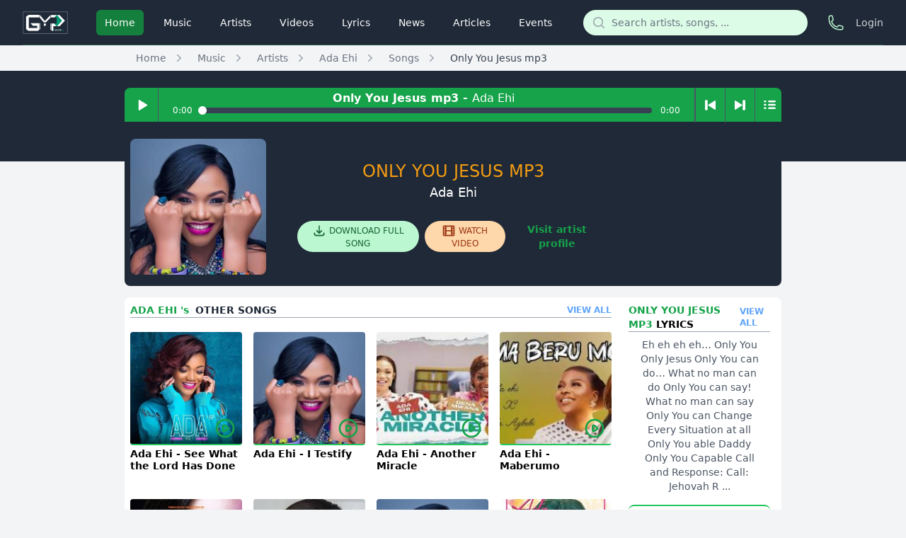

--- FILE ---
content_type: text/html; charset=UTF-8
request_url: https://www.thegmp.biz/music/696/ada-ehi-only-you-jesus-mp3-audio
body_size: 19282
content:
<!DOCTYPE html>
<html lang="en">
<head>
    <meta charset="utf-8">
    <meta http-equiv="X-UA-Compatible" content="IE=edge">
    <meta name="viewport" content="width=device-width, initial-scale=1, shrink-to-fit=no" />
    
    <meta name="csrf-token" content="mDhiWdO4SbSyMeIOD71n8N1AVaks1JQmUEkgOTBZ">
    <base href="https://www.thegmp.biz" />
    <link rel="canonical" href="https://www.thegmp.biz/music/696/ada-ehi-only-you-jesus-mp3-audio">
    
    <link rel="shortcut icon" href="https://www.thegmp.biz/images/favicon/fav.png">
    <link rel="preload" as="style" href="https://www.thegmp.biz/build/assets/app-d856bef7.css" /><link rel="modulepreload" href="https://www.thegmp.biz/build/assets/app-75580a48.js" /><link rel="stylesheet" href="https://www.thegmp.biz/build/assets/app-d856bef7.css" data-navigate-track="reload" /><script type="module" src="https://www.thegmp.biz/build/assets/app-75580a48.js" data-navigate-track="reload"></script>    <script>window.streamUrl = 'https://www.thegmp.biz/player/stream/'</script>
    <script type="application/ld+json">
    {
      "@context": "https://schema.org",
      "@type": "Organization",
      "name": "GMP Promotions",
      "url": "https://www.thegmp.biz",
      "sameAs": [
        "https://www.facebook.com/teamGMP1",
        "https://twitter.com/teamGMP1",
        "https://www.youtube.com/channel/UCUcvGD_s7E-u4Boif55dRtw",
        "https://www.pinterest.com/gmpgospel/",
        "https://www.instagram.com/gmp_promotions"
      ]
    }
    </script>
    <title>Only You Jesus mp3 by Ada Ehi | Music Download mp3 audio on | thegmp.biz</title>
    <!-- pinterest -->
    <meta name="p:domain_verify" content="10bb2f9729bd386122a9d1abbf20ee29"/>
    <!--meta desc-->
    <meta name="robots" content="follow, index" />
    <meta name="keywords" content="Gospel, Christian, Music, Inspirational, Positive, Song, mp3, Download, Free, worship, church, artists, artistes, praise, Only You Jesus mp3, Ada Ehi">
    <meta name="description" content="86246 Plays . 86246 Downloads . Only You Jesus mp3 by Ada Ehi Download Song mp3 audio, Nigeria free music | thegmp.biz">
    
    
        <meta property="og:url"           content="https://www.thegmp.biz/music/696/ada-ehi-only-you-jesus-mp3" />
    <meta property="og:type"          content="music.song" />
    <meta property="og:title"         content="Only You Jesus mp3 &bull; Ada Ehi &bull; listen & download" />
    <meta property="og:description"   content="For the latest in Urban gospel music" />
    <meta property="og:image"         content="https://www.thegmp.biz/storage/uploads/artists/profile_pics_255x255/FB_IMG_1578533356648_ada_thegmp_1578554646.jpg" />
    <meta property="og:site_name"     content="THEGMP" />
    <meta property="fb:app_id"     content="898965193564946" />
    <meta property="fb:admins"        content="ahullan" />
    
    <meta property="og:author" content="https://www.facebook.com/teamGMP1" />
    <style>
        .opacity-97 {
            opacity: 0.97;
        }
        .song-card {
            margin-top: .5rem; /*mb-2*/
        }
        .song-card:hover svg, .song-card:focus svg, .song-card:hover h5, .song-card:focus h5 {
            color: #f39c12;
        }
        .text-orange-lite {
            color: #f39c12;
        }
        .song-card:hover img, .song-card:focus img {
            border-bottom-color: #f39c12;
            opacity: 0.85;
        }
        .text-2xs {
            font-size: .65rem;
        }
        .text-3xs {
            font-size: .50rem;
        }
        #loading {
            -webkit-animation: spin 2s linear infinite;
            animation: spin 2s linear infinite;
        }
        @-webkit-keyframes spin {
            0% { -webkit-transform: rotate(0deg); }
            100% { -webkit-transform: rotate(360deg); }
        }

        @keyframes spin {
            0% { transform: rotate(0deg); }
            100% { transform: rotate(360deg); }
        }
    </style>
</head>
<body class="bg-gray-100 relatives" x-data="reactiveDonation">
<div class="relative z-10" aria-labelledby="modal-title" role="dialog" aria-modal="true" x-cloak x-show="openDonationModal">
    <!--
      Background backdrop, show/hide based on modal state.

      Entering: "ease-out duration-300"
        From: "opacity-0"
        To: "opacity-100"
      Leaving: "ease-in duration-200"
        From: "opacity-100"
        To: "opacity-0"
    -->
    <div class="fixed inset-0 bg-gray-500 bg-opacity-75 transition-opacity"></div>

    <div class="fixed inset-0 z-10 overflow-y-auto">
        <div class="flex min-h-full items-end justify-center p-4 text-center sm:items-center sm:p-0">
            <!--
              Modal panel, show/hide based on modal state.

              Entering: "ease-out duration-300"
                From: "opacity-0 translate-y-4 sm:translate-y-0 sm:scale-95"
                To: "opacity-100 translate-y-0 sm:scale-100"
              Leaving: "ease-in duration-200"
                From: "opacity-100 translate-y-0 sm:scale-100"
                To: "opacity-0 translate-y-4 sm:translate-y-0 sm:scale-95"
            -->
            <div class="relative transform overflow-hidden rounded-lg bg-white px-4 pb-4 pt-5 text-left shadow-xl transition-all sm:my-8 sm:w-full md:max-w-2xl lg:max-w-3xl sm:p-6">
                <div class="-mx-1.5 -my-1.5 text-right">
                    <button x-on:click="openDonationModal = false"
                            type="button"
                            class="inline-flex rounded-md bg-green-50 p-1.5 text-green-500 hover:bg-green-100 focus:outline-none focus:ring-2 focus:ring-green-600 focus:ring-offset-2 focus:ring-offset-green-50">
                        <span class="sr-only">Dismiss</span>
                        <svg class="h-5 w-5" viewBox="0 0 20 20" fill="currentColor" aria-hidden="true">
                            <path d="M6.28 5.22a.75.75 0 00-1.06 1.06L8.94 10l-3.72 3.72a.75.75 0 101.06 1.06L10 11.06l3.72 3.72a.75.75 0 101.06-1.06L11.06 10l3.72-3.72a.75.75 0 00-1.06-1.06L10 8.94 6.28 5.22z" />
                        </svg>
                    </button>
                </div>
                <div>
                    <div class="mx-auto flex h-20 w-20 items-center justify-center rounded-full bg-green-100">
                        <img class="rounded-lg w-full" src="https://www.thegmp.biz/storage/uploads/artists/profile_pics_255x255/FB_IMG_1578533356648_ada_thegmp_1578554646.jpg">



                    </div>
                    <div class="mt-3 text-center sm:mt-5">
                        <h3 class="text-xl font-semibold leading-6 text-gray-700" id="modal-title">Please Support  the Gospel   Music Ministry</h3>
                        <div class="mt-2">

                            <p class="text-sm text-gray-500">You can now support the Gospel Music Industry by donating.</p>
                        </div>
                    </div>
                </div>
                <form class="text-left mt-4" x-on:submit.prevent="makePayment()">
                    <div class="flex items-center justify-start space-x-4">
                        <label for="raveCurrency" class="block text-sm font-medium leading-6 text-gray-900">Select your currency:</label>
                        <div class="mt-2">
                            <select id="raveCurrency"
                                    x-model="raveCurrency"
                                    autocomplete="raveCurrency"
                                    class="block w-full rounded-md border-0 py-1.5 text-gray-900 shadow-sm ring-1 ring-inset ring-gray-300 focus:ring-2 focus:ring-inset focus:ring-indigo-600 sm:max-w-xs sm:text-sm sm:leading-6">
                                                                    <option value="USD" >United States Dollar ($)</option>
                                                                    <option value="GBP" >British Pound Sterling (£)</option>
                                                                    <option value="CAD" >Canadian Dollar (CAD)</option>
                                                                    <option value="XAF" >Central African CFA Franc (FCFA)</option>
                                                                    <option value="CLP" >Chilean Peso ($)</option>
                                                                    <option value="COP" >Colombian Peso (Col$)</option>
                                                                    <option value="EGP" >Egyptian Pound (£E)</option>
                                                                    <option value="EUR" >SEPA (€)</option>
                                                                    <option value="GHS" >Ghanaian Cedi (GH₵)</option>
                                                                    <option value="GNF" >Guinean Franc (FG)</option>
                                                                    <option value="KES" >Kenyan Shilling (Ksh)</option>
                                                                    <option value="MWK" >Malawian Kwacha (MK)</option>
                                                                    <option value="MAD" >Moroccan Dirham (MAD)</option>
                                                                    <option value="NGN" >Nigerian Naira (₦)</option>
                                                                    <option value="RWF" >Rwandan Franc (RF)</option>
                                                                    <option value="SLL" >Sierra Leonean Leone (Le)</option>
                                                                    <option value="STD" >São Tomé and Príncipe dobra (Db)</option>
                                                                    <option value="ZAR" >South African Rand (R)</option>
                                                                    <option value="TZS" >Tanzanian Shilling (TSh)</option>
                                                                    <option value="UGX" >Ugandan Shilling (UGx)</option>
                                                                    <option value="XOF" >West African CFA Franc BCEAO (CFA)</option>
                                                                    <option value="ZMW" >Zambian Kwacha (ZK)</option>
                                                            </select>
                        </div>
                    </div>
                    <div class="flex flex-col gap-1">
                        <label class="block text-sm font-medium leading-4 text-gray-900">Choose Amount:</label>
                        <div class="flex items-center justify-between flex-wrap space-x-1 space-y-4 text-gray-800">
                            <template x-for="val in raveCurrencies[raveCurrency].values">
                                <div x-on:click="selectedRaveAmount = val; raveAmount = ''"
                                     class="py-2 px-4 border rounded hover:border-green-500 hover:border-2 cursor-pointer"
                                     x-bind:class="selectedRaveAmount == val ? 'border-green-500 border-2' : 'border-gray-300 border-1'">
                                    <span class="text-gray-500 text-sm" x-text="raveCurrencies[raveCurrency].symbol"></span>
                                    <span x-text="val.toString().replace(/\B(?=(\d{3})+(?!\d))/g, ',')"></span>
                                </div>
                            </template>
                            
                            <div class="relative" x-on:click="enterCustomAmount = true" x-on:click.away="enterCustomAmount = raveAmount != ''">
                                <label for="raveAmount"
                                       class="absolute font-light top-3 pl-4 block font-medium leading-6 transition duration-200 ease-in"
                                       x-bind:class="enterCustomAmount ? '-translate-y-3 text-gray-400 text-xs' : 'translate-y-0 text-gray-600'">Other</label>
                                <input type="number"
                                       x-bind:min="raveCurrencies[raveCurrency].values[0]"
                                       x-model.number="raveAmount"
                                       x-on:click="selectedRaveAmount = ''"
                                       id="raveAmount"
                                       autocomplete="raveAmount"
                                       class="w-32 flex rounded border border-1 border-gray-300 focus:border-green-500 focus:ring-green-500 text-lg px-4 pt-3 pb-1 text-gray-700 sm:text-sm sm:leading-6">
                            </div>
                            
                        </div>
                    </div>
                    <div class="mt-5 sm:mt-6 flex  flex-col  items-center justify-between space-x-4">
                                                    <a x-on:click="openDonationModal = false; downloadOrDonateClicked('download');"
                               href="https://www.thegmp.biz/gmp/download-song/696"
                               class="inline-flex w-full justify-center rounded-md px-3 py-2 text-sm font-semibold text-green-500 shadow-sm hover:bg-gray-50 focus-visible:outline focus-visible:outline-2 focus-visible:outline-offset-2 focus-visible:outline-gray-100">JUST DOWNLOAD</a>
                                                <button type="submit" x-on:click="downloadOrDonateClicked('donate');"
                                href="https://www.thegmp.biz/gmp/download-song/696"
                                class="inline-flex w-full justify-center rounded-md bg-green-600 px-3 py-2 text-sm font-semibold text-white shadow-sm hover:bg-green-500 focus-visible:outline focus-visible:outline-2 focus-visible:outline-offset-2 focus-visible:outline-green-600">DONATE & DOWNLOAD</button>
                    </div>
                </form>
            </div>
        </div>
    </div>
</div>
<div id="fb-root"></div>









<div class="min-h-full">
    <div class="bg-gray-800 pb-32">
        <header>
    <nav class="border-b border-green-300 border-opacity-25 bg-gray-800 lg:border-none">
        <div class="mx-auto max-w-7xl px-2 sm:px-4 lg:px-8">
            <div class="relative flex h-16 items-center justify-between lg:border-b lg:border-green-400 lg:border-opacity-25">
                <div class="flex items-center px-2 lg:px-0">
                    <a href="/" class="flex-shrink-0">
                        <img class="block h-8 w-auto object-contain" src="https://www.thegmp.biz/storage/uploads/gmplogos/zzz1.png" alt="GMP">
                    </a>
                    <div class="hidden lg:ml-10 lg:block">
                        <div class="flex space-x-4">

                                                                                                <a href="https://www.thegmp.biz" class="bg-green-700 text-white rounded-md py-2 px-3 text-sm font-medium" aria-current="page">Home</a>
                                                                                                                                <a href="https://www.thegmp.biz/music" class="text-white hover:bg-green-500 hover:bg-opacity-75 rounded-md py-2 px-3 text-sm font-medium">Music</a>
                                                                                                                                <a href="https://www.thegmp.biz/artists" class="text-white hover:bg-green-500 hover:bg-opacity-75 rounded-md py-2 px-3 text-sm font-medium">Artists</a>
                                                                                                                                <a href="https://www.thegmp.biz/videos" class="text-white hover:bg-green-500 hover:bg-opacity-75 rounded-md py-2 px-3 text-sm font-medium">Videos</a>
                                                                                                                                <a href="https://www.thegmp.biz/lyrics" class="text-white hover:bg-green-500 hover:bg-opacity-75 rounded-md py-2 px-3 text-sm font-medium">Lyrics</a>
                                                                                                                                <a href="https://www.thegmp.biz/news" class="text-white hover:bg-green-500 hover:bg-opacity-75 rounded-md py-2 px-3 text-sm font-medium">News</a>
                                                                                                                                <a href="https://www.thegmp.biz/news" class="text-white hover:bg-green-500 hover:bg-opacity-75 rounded-md py-2 px-3 text-sm font-medium">Articles</a>
                                                                                                                                <a href="https://www.thegmp.biz/events" class="text-white hover:bg-green-500 hover:bg-opacity-75 rounded-md py-2 px-3 text-sm font-medium">Events</a>
                                                                                    </div>
                    </div>
                </div>

                <div class="hidden sm:flex flex-1 justify-center px-2 lg:ml-6 lg:justify-end">
                    <form class="w-full max-w-lg lg:max-w-xs" action="https://www.thegmp.biz/search" method="GET" role="search">
                        <input type="hidden" name="_token" value="mDhiWdO4SbSyMeIOD71n8N1AVaks1JQmUEkgOTBZ" autocomplete="off">                        <input type="hidden" name="d" value="d">
                        <label for="search" class="sr-only">Search</label>
                        <div class="relative text-gray-400 focus-within:text-gray-600">
                            <div class="pointer-events-none absolute inset-y-0 left-0 flex items-center pl-3">
                                <svg class="h-5 w-5" viewBox="0 0 20 20" fill="currentColor" aria-hidden="true">
                                    <path fill-rule="evenodd" d="M9 3.5a5.5 5.5 0 100 11 5.5 5.5 0 000-11zM2 9a7 7 0 1112.452 4.391l3.328 3.329a.75.75 0 11-1.06 1.06l-3.329-3.328A7 7 0 012 9z" clip-rule="evenodd" />
                                </svg>
                            </div>
                            <input id="search" class="block w-full rounded-full border-0 bg-green-100 py-1.5 pl-10 pr-3 text-gray-900 focus:ring-2 focus:ring-white focus:ring-offset-2 focus:ring-offset-green-600 sm:text-sm sm:leading-6" placeholder="Search artists, songs, ..." type="search" name="q">
                        </div>
                        <button type="submit" class="absolute inset-y-0 right-0 mr-3"></button>
                    </form>
                </div>

                <div class="flex lg:hidden">
                    <form id="mobileSearchForm" class="hidden relative" action="https://www.thegmp.biz/search" role="search">
                        <input type="hidden" name="_token" value="mDhiWdO4SbSyMeIOD71n8N1AVaks1JQmUEkgOTBZ" autocomplete="off">                        <input type="hidden" name="d" value="m">
                        <input class="px-2 py-1 rounded-full bg-green-100 text-green-900" type="text" name="q" placeholder="Search artists, songs, ...">
                        <button type="submit" class="absolute inset-y-0 right-0 mr-3">
                            <svg class="w-4 h-4 lg:w-5 lg:h-5 text-gray-400" fill="none" stroke="currentColor" viewBox="0 0 24 24" xmlns="http://www.w3.org/2000/svg">
                                <path stroke-linecap="round" stroke-linejoin="round" stroke-width="2" d="M21 21l-6-6m2-5a7 7 0 11-14 0 7 7 0 0114 0z"></path>
                            </svg>
                        </button>
                    </form>
                    <button id="mobileSearch" class="p-2 mx-2">
                        <svg class="w-5 h-5 text-gray-100" fill="none" stroke="currentColor" viewBox="0 0 24 24" xmlns="http://www.w3.org/2000/svg">
                            <path stroke-linecap="round" stroke-linejoin="round" stroke-width="2" d="M21 21l-6-6m2-5a7 7 0 11-14 0 7 7 0 0114 0z"></path>
                        </svg>
                    </button>
                    <a class="p-2 mx-2 hover:bg-green-700" href="https://www.thegmp.biz/about">
                        <svg class="w-5 h-5 text-gray-100" fill="none" stroke="currentColor" viewBox="0 0 24 24" xmlns="http://www.w3.org/2000/svg">
                            <path stroke-linecap="round" stroke-linejoin="round" stroke-width="2" d="M3 5a2 2 0 012-2h3.28a1 1 0 01.948.684l1.498 4.493a1 1 0 01-.502 1.21l-2.257 1.13a11.042 11.042 0 005.516 5.516l1.13-2.257a1 1 0 011.21-.502l4.493 1.498a1 1 0 01.684.949V19a2 2 0 01-2 2h-1C9.716 21 3 14.284 3 6V5z"></path>
                        </svg>
                    </a>
                    <!-- Mobile menu button -->
                    <button id="mobileMenuOpen" type="button" class="relative inline-flex items-center justify-center rounded-md bg-gray-900 p-2 text-green-200 hover:bg-green-500 hover:bg-opacity-75 hover:text-white focus:outline-none focus:ring-2 focus:ring-white focus:ring-offset-2 focus:ring-offset-green-600" aria-controls="mobile-menu" aria-expanded="false">
                        <span class="absolute -inset-0.5"></span>
                        <span class="sr-only">Open main menu</span>
                        <!-- Menu open: "hidden", Menu closed: "block" -->



                        <svg class="block w-6 h-6" fill="none" stroke="currentColor" viewBox="0 0 24 24" xmlns="http://www.w3.org/2000/svg" aria-hidden="true">
                            <path stroke-linecap="round" stroke-linejoin="round" stroke-width="2" d="M4 6h16M4 12h16M4 18h16"></path>
                        </svg>
                        <!-- Menu open: "block", Menu closed: "hidden" -->
                        <svg class="hidden h-6 w-6" fill="none" viewBox="0 0 24 24" stroke-width="1.5" stroke="currentColor" aria-hidden="true">
                            <path stroke-linecap="round" stroke-linejoin="round" d="M6 18L18 6M6 6l12 12" />
                        </svg>
                    </button>
                </div>
                <div class="hidden lg:ml-4 lg:block">
                    <div class="flex items-center">
                        <button type="button" class="relative flex-shrink-0 rounded-full bg-gray-800 p-1 text-green-200 hover:text-white focus:outline-none focus:ring-2 focus:ring-white focus:ring-offset-2 focus:ring-offset-green-600">
                            <span class="absolute -inset-1.5"></span>
                            <span class="sr-only">Contact us</span>
                            <svg xmlns="http://www.w3.org/2000/svg" fill="none" viewBox="0 0 24 24" stroke-width="1.5" stroke="currentColor" class="w-6 h-6">
                                <path stroke-linecap="round" stroke-linejoin="round" d="M2.25 6.75c0 8.284 6.716 15 15 15h2.25a2.25 2.25 0 002.25-2.25v-1.372c0-.516-.351-.966-.852-1.091l-4.423-1.106c-.44-.11-.902.055-1.173.417l-.97 1.293c-.282.376-.769.542-1.21.38a12.035 12.035 0 01-7.143-7.143c-.162-.441.004-.928.38-1.21l1.293-.97c.363-.271.527-.734.417-1.173L6.963 3.102a1.125 1.125 0 00-1.091-.852H4.5A2.25 2.25 0 002.25 4.5v2.25z" />
                            </svg>
                        </button>

                        <!-- Profile dropdown -->
                        <div class="relative ml-3 flex-shrink-0">
                            <div>
                                                                                                    <a href="https://www.thegmp.biz/login" class="hover:text-green-600 focus:text-green-600 text-gray-300 text-sm" role="menuitem" tabindex="-1">
                                        Login
                                    </a>
                                                            </div>











                                                    </div>
                    </div>
                </div>
            </div>
        </div>
    </nav>
</header>
<div id="mobileMenu" class="hidden absolute inset-0 h-screen w-full bg-gray-900 opacity-97 z-50"></div>
<div id="mobileMenuContent" class="hidden absolute inset-0 h-screen w-full text-gray-100 p-2 z-50">
    <div class="flex items-center justify-between py-1">
        <a id="mobileLogoMenu" class="hover:bg-green-700" href="https://www.thegmp.biz">
            <img class="h-8 w-auto object-contain" src="https://www.thegmp.biz/storage/uploads/gmplogos/zzz1.png" alt="GMP Logo"/>
        </a>
        <button id="mobileMenuClose" class="p-2">
            <svg class="w-6 h-6" fill="none" stroke="currentColor" viewBox="0 0 24 24" xmlns="http://www.w3.org/2000/svg">
                <path stroke-linecap="round" stroke-linejoin="round" stroke-width="2" d="M6 18L18 6M6 6l12 12"></path>
            </svg>
        </button>
    </div>
    <form class="p-2 mt-4 relative w-full" action="https://www.thegmp.biz/search" role="search">
        <input type="hidden" name="_token" value="mDhiWdO4SbSyMeIOD71n8N1AVaks1JQmUEkgOTBZ" autocomplete="off">        <input type="hidden" name="d" value="m">
        <input class="h-10 w-full px-3 py-1 rounded-full bg-green-100 text-gray-100 border border-green-500 bg-opacity-0" type="text" name="q" placeholder="Search artists, songs, ...">
        <button type="submit" class="absolute inset-y-0 right-0 mr-3">
            <svg class="w-8 h-8 text-gray-800 bg-green-600 rounded-full p-2" fill="none" stroke="currentColor" viewBox="0 0 24 24" xmlns="http://www.w3.org/2000/svg">
                <path stroke-linecap="round" stroke-linejoin="round" stroke-width="2" d="M21 21l-6-6m2-5a7 7 0 11-14 0 7 7 0 0114 0z"></path>
            </svg>
        </button>
    </form>
    <div class="flex flex-col space-y-2 mt-2 px-2 text-xl">
        <a class="p-2 hover:text-green-600 focus:text-green-600" href="https://www.thegmp.biz">
            <svg class="w-6 h-6 inline mr-4" fill="none" stroke="currentColor" viewBox="0 0 24 24" xmlns="http://www.w3.org/2000/svg">
                <path stroke-linecap="round" stroke-linejoin="round" stroke-width="2" d="M3 12l2-2m0 0l7-7 7 7M5 10v10a1 1 0 001 1h3m10-11l2 2m-2-2v10a1 1 0 01-1 1h-3m-6 0a1 1 0 001-1v-4a1 1 0 011-1h2a1 1 0 011 1v4a1 1 0 001 1m-6 0h6"></path>
            </svg>
            Home
        </a>
        <a class="p-2 hover:text-green-600 focus:text-green-600" href="https://www.thegmp.biz/music">
            <svg class="w-6 h-6 inline mr-4" fill="none" stroke="currentColor" viewBox="0 0 24 24" xmlns="http://www.w3.org/2000/svg">
                <path stroke-linecap="round" stroke-linejoin="round" stroke-width="2" d="M9 19V6l12-3v13M9 19c0 1.105-1.343 2-3 2s-3-.895-3-2 1.343-2 3-2 3 .895 3 2zm12-3c0 1.105-1.343 2-3 2s-3-.895-3-2 1.343-2 3-2 3 .895 3 2zM9 10l12-3"></path>
            </svg>
            Music
        </a>
        <a class="p-2 hover:text-green-600 focus:text-green-600" href="https://www.thegmp.biz/artists">
            <svg class="w-6 h-6 inline mr-4" fill="none" stroke="currentColor" viewBox="0 0 24 24" xmlns="http://www.w3.org/2000/svg">
                <path stroke-linecap="round" stroke-linejoin="round" stroke-width="2" d="M16 7a4 4 0 11-8 0 4 4 0 018 0zM12 14a7 7 0 00-7 7h14a7 7 0 00-7-7z"></path>
            </svg>
            Artists
        </a>
        <a class="p-2 hover:text-green-600 focus:text-green-600" href="https://www.thegmp.biz/videos">
            <svg class="w-6 h-6 inline mr-4" fill="none" stroke="currentColor" viewBox="0 0 24 24" xmlns="http://www.w3.org/2000/svg">
                <path stroke-linecap="round" stroke-linejoin="round" stroke-width="2" d="M7 4v16M17 4v16M3 8h4m10 0h4M3 12h18M3 16h4m10 0h4M4 20h16a1 1 0 001-1V5a1 1 0 00-1-1H4a1 1 0 00-1 1v14a1 1 0 001 1z"></path>
            </svg>
            Videos
        </a>
        <a class="p-2 hover:text-green-600 focus:text-green-600" href="https://www.thegmp.biz/lyrics">
            <svg class="w-6 h-6 inline mr-4" fill="none" stroke="currentColor" viewBox="0 0 24 24" xmlns="http://www.w3.org/2000/svg">
                <path stroke-linecap="round" stroke-linejoin="round" stroke-width="2" d="M9 5H7a2 2 0 00-2 2v12a2 2 0 002 2h10a2 2 0 002-2V7a2 2 0 00-2-2h-2M9 5a2 2 0 002 2h2a2 2 0 002-2M9 5a2 2 0 012-2h2a2 2 0 012 2m-3 7h3m-3 4h3m-6-4h.01M9 16h.01"></path>
            </svg>
            Lyrics
        </a>
        <a class="p-2 hover:text-green-600 focus:text-green-600" href="https://www.thegmp.biz/news">
            <svg class="w-6 h-6 inline mr-4" fill="none" stroke="currentColor" viewBox="0 0 24 24" xmlns="http://www.w3.org/2000/svg">
                <path stroke-linecap="round" stroke-linejoin="round" stroke-width="2" d="M9 12h6m-6 4h6m2 5H7a2 2 0 01-2-2V5a2 2 0 012-2h5.586a1 1 0 01.707.293l5.414 5.414a1 1 0 01.293.707V19a2 2 0 01-2 2z"></path>
            </svg>
            News
        </a>
        <a class="p-2 hover:text-green-600 focus:text-green-600" href="https://www.thegmp.biz/articles">
            <svg class="w-6 h-6 inline mr-4" fill="none" stroke="currentColor" viewBox="0 0 24 24" xmlns="http://www.w3.org/2000/svg">
                <path stroke-linecap="round" stroke-linejoin="round" stroke-width="2" d="M7 21h10a2 2 0 002-2V9.414a1 1 0 00-.293-.707l-5.414-5.414A1 1 0 0012.586 3H7a2 2 0 00-2 2v14a2 2 0 002 2z"></path>
            </svg>
            Articles
        </a>
        <a class="p-2 hover:text-green-600 focus:text-green-600" href="https://www.thegmp.biz/events">
            <svg class="w-6 h-6 inline mr-4" fill="none" stroke="currentColor" viewBox="0 0 24 24" xmlns="http://www.w3.org/2000/svg">
                <path stroke-linecap="round" stroke-linejoin="round" stroke-width="2" d="M8 7V3m8 4V3m-9 8h10M5 21h14a2 2 0 002-2V7a2 2 0 00-2-2H5a2 2 0 00-2 2v12a2 2 0 002 2z"></path>
            </svg>
            Events
        </a>
        <span class="p-2 border-b border-green-300"></span>
        <a class="p-2 hover:text-green-600 focus:text-green-600 text-gray-300 text-sm" href="https://www.thegmp.biz/about">



            About us
        </a>
                            <a href="https://www.thegmp.biz/login" class="px-2 hover:text-green-600 focus:text-green-600 text-gray-300 text-sm" role="menuitem" tabindex="-1">
                Login
            </a>
            </div>
</div>

<div class="bg-gray-100">
    <div class="lg:w-9/12 md:mx-auto w-full p-2 sm:pl-4">
        <nav class="sm:hidden" aria-label="Back">
            <a href="" class="flex items-center text-sm font-medium text-gray-500 hover:text-gray-700">
                <svg class="-ml-1 mr-1 h-5 w-5 flex-shrink-0 text-gray-400" viewBox="0 0 20 20" fill="currentColor" aria-hidden="true">
                    <path fill-rule="evenodd" d="M12.79 5.23a.75.75 0 01-.02 1.06L8.832 10l3.938 3.71a.75.75 0 11-1.04 1.08l-4.5-4.25a.75.75 0 010-1.08l4.5-4.25a.75.75 0 011.06.02z" clip-rule="evenodd" />
                </svg>
                Back
            </a>
        </nav>
        <nav class="hidden sm:flex" aria-label="Breadcrumb">
            <ol role="list" class="flex items-center space-x-2" itemscope itemtype="https://schema.org/BreadcrumbList">
                                    <li itemprop="itemListElement" itemscope itemtype="https://schema.org/ListItem">
                        <div class="flex">
                                                        <a itemtype="https://schema.org/Thing" itemprop="item" href="https://www.thegmp.biz"
                               class="ml-4 text-sm font-medium text-gray-500 hover:text-gray-700">
                                <span itemprop="name">Home</span>
                            </a>
                            <meta itemprop="position" content="1">
                        </div>
                    </li>
                                    <li itemprop="itemListElement" itemscope itemtype="https://schema.org/ListItem">
                        <div class="flex items-center">
                                                        <svg class="h-5 w-5 flex-shrink-0 text-gray-400" viewBox="0 0 20 20" fill="currentColor" aria-hidden="true">
                                <path fill-rule="evenodd" d="M7.21 14.77a.75.75 0 01.02-1.06L11.168 10 7.23 6.29a.75.75 0 111.04-1.08l4.5 4.25a.75.75 0 010 1.08l-4.5 4.25a.75.75 0 01-1.06-.02z" clip-rule="evenodd" />
                            </svg>
                                                        <a itemtype="https://schema.org/Thing" itemprop="item" href="https://www.thegmp.biz/music"
                               class="ml-4 text-sm font-medium text-gray-500 hover:text-gray-700">
                                <span itemprop="name">Music</span>
                            </a>
                            <meta itemprop="position" content="2">
                        </div>
                    </li>
                                    <li itemprop="itemListElement" itemscope itemtype="https://schema.org/ListItem">
                        <div class="flex items-center">
                                                        <svg class="h-5 w-5 flex-shrink-0 text-gray-400" viewBox="0 0 20 20" fill="currentColor" aria-hidden="true">
                                <path fill-rule="evenodd" d="M7.21 14.77a.75.75 0 01.02-1.06L11.168 10 7.23 6.29a.75.75 0 111.04-1.08l4.5 4.25a.75.75 0 010 1.08l-4.5 4.25a.75.75 0 01-1.06-.02z" clip-rule="evenodd" />
                            </svg>
                                                        <a itemtype="https://schema.org/Thing" itemprop="item" href="https://www.thegmp.biz/artists"
                               class="ml-4 text-sm font-medium text-gray-500 hover:text-gray-700">
                                <span itemprop="name">Artists</span>
                            </a>
                            <meta itemprop="position" content="3">
                        </div>
                    </li>
                                    <li itemprop="itemListElement" itemscope itemtype="https://schema.org/ListItem">
                        <div class="flex items-center">
                                                        <svg class="h-5 w-5 flex-shrink-0 text-gray-400" viewBox="0 0 20 20" fill="currentColor" aria-hidden="true">
                                <path fill-rule="evenodd" d="M7.21 14.77a.75.75 0 01.02-1.06L11.168 10 7.23 6.29a.75.75 0 111.04-1.08l4.5 4.25a.75.75 0 010 1.08l-4.5 4.25a.75.75 0 01-1.06-.02z" clip-rule="evenodd" />
                            </svg>
                                                        <a itemtype="https://schema.org/Thing" itemprop="item" href="https://www.thegmp.biz/ada-ehi"
                               class="ml-4 text-sm font-medium text-gray-500 hover:text-gray-700">
                                <span itemprop="name">Ada Ehi</span>
                            </a>
                            <meta itemprop="position" content="4">
                        </div>
                    </li>
                                    <li itemprop="itemListElement" itemscope itemtype="https://schema.org/ListItem">
                        <div class="flex items-center">
                                                        <svg class="h-5 w-5 flex-shrink-0 text-gray-400" viewBox="0 0 20 20" fill="currentColor" aria-hidden="true">
                                <path fill-rule="evenodd" d="M7.21 14.77a.75.75 0 01.02-1.06L11.168 10 7.23 6.29a.75.75 0 111.04-1.08l4.5 4.25a.75.75 0 010 1.08l-4.5 4.25a.75.75 0 01-1.06-.02z" clip-rule="evenodd" />
                            </svg>
                                                        <a itemtype="https://schema.org/Thing" itemprop="item" href="https://www.thegmp.biz/ada-ehi/songs"
                               class="ml-4 text-sm font-medium text-gray-500 hover:text-gray-700">
                                <span itemprop="name">Songs</span>
                            </a>
                            <meta itemprop="position" content="5">
                        </div>
                    </li>
                                    <li itemprop="itemListElement" itemscope itemtype="https://schema.org/ListItem">
                        <div class="flex items-center">
                                                        <svg class="h-5 w-5 flex-shrink-0 text-gray-400" viewBox="0 0 20 20" fill="currentColor" aria-hidden="true">
                                <path fill-rule="evenodd" d="M7.21 14.77a.75.75 0 01.02-1.06L11.168 10 7.23 6.29a.75.75 0 111.04-1.08l4.5 4.25a.75.75 0 010 1.08l-4.5 4.25a.75.75 0 01-1.06-.02z" clip-rule="evenodd" />
                            </svg>
                                                        <a  aria-current=&quot;page&quot;itemtype="https://schema.org/Thing" itemprop="item" href="https://www.thegmp.biz/music/696/ada-ehi-only-you-jesus-mp3"
                               class="ml-4 text-sm font-medium  text-gray-700 hover:text-gray-700">
                                <span itemprop="name">Only You Jesus mp3</span>
                            </a>
                            <meta itemprop="position" content="6">
                        </div>
                    </li>
                            </ol>
        </nav>
    </div>
</div>
    </div>

    <main class="-mt-32">
        
        <div class="w-full lg:w-4/6 p-2 lg:mx-auto h-auto">
                    </div>

        <!-- Your content -->
        <div class="rounded-t-lg">
            <div class="lg:w-9/12 max-w-8xl py-2 px-2 lg:px-4 lg:mx-auto">
                <div class="flex items-center justify-between text-white bg-green-600 h-12 rounded-t-lg w-full">
    <div class="flex-none relative h-full w-12 border-r border-gray-600">
        <span id="playBtn" class="cursor-pointer w-full h-full absolute left-0 top-0" style="background: url('https://www.thegmp.biz/images/icomoon/entypo-25px-ffffff/SVG/play.svg') no-repeat center"></span>
        <span id="pauseBtn" class="cursor-pointer w-full h-full absolute left-0 top-0 hidden" style="background: url('https://www.thegmp.biz/images/icomoon/entypo-25px-ffffff/SVG/pause.svg') no-repeat center"></span>
        <span id="loading" class="cursor-pointer w-full h-full absolute left-0 top-0 hidden" style="background: url('https://www.thegmp.biz/images/icomoon/free-25px-ffffff/SVG/spinner.svg') no-repeat center"></span>
    </div>
    <div class="flex-auto w-3/6 sm:w-auto md:w-4/6 h-auto px-3 py-2">
        <marquee class="md:hidden pl-2">
            <div class="flex flex-no-wrap flex-row items-center justify-center w-auto">
                <div id="trackM" class="text-center whitespace-no-wrap font-semibold text-sm sm:text-sm">

                </div>

            </div>
        </marquee>
        <div class="hidden md:flex flex-no-wrap flex-row items-center justify-center w-full overflow-hidden">
            <div id="trackD" class="text-center whitespace-no-wrap font-semibold text-md sm:text-md leading-tight">

            </div>

        </div>
        <div class="flex items-center justify-center w-full">
            <div class="flex-none text-xs mx-2 pb-1 leading-tight">
                <p id="timer">0:00</p>
            </div>
            <div class="flex-auto w-auto h-3 relative cursor-pointer" id="mainProgressBar">
                <div class="absolute left-0 top-0 ml-1 w-full h-2 bg-gray-700 rounded-full"></div>
                <div class="absolute left-0 top-0 ml-1 bg-gray-700 w-0 h-2 rounded-full align-middle" id="progressBar"></div>
                <div class="absolute left-0 top-auto bg-white w-3 h-3 pb-2 rounded-full" id="progressBullet" style="margin-top: -.15em;"></div>
            </div>
            <div class="flex-none text-xs ml-4 pb-1 leading-tight">
                <p id="duration">0:00</p>
            </div>
        </div>
    </div>
    <div class="flex-auto sm:flex-1 flex items-center justify-between text-center h-full">
        <div class="relative h-full w-10 border-l border-gray-600 hidden md:block ml-2">
            <span class="absolute w-full h-full top-0 left-0 opacity-25 cursor-pointer" onclick="volumeControl(event)"
                  style="background: url('https://www.thegmp.biz/images/icomoon/entypo-25px-ffffff/SVG/volume.svg') no-repeat center; -webkit-filter: invert(1);">
            </span>
            <a role="button" class="w-full h-full absolute left-0 top-0" onclick="volumeControl(event)" id="volumeController"
               style="background: url('https://www.thegmp.biz/images/icomoon/entypo-25px-ffffff/SVG/volume.svg') no-repeat center; clip-path: inset(0% 10% 0% 10%);">
            </a>
        </div>
        <img id="prevBtn" class="cursor-pointer px-2 py-3 border-l border-gray-600" src="https://www.thegmp.biz/images/icomoon/entypo-25px-ffffff/SVG/first.svg"/>
        <img id="nextBtn" class="cursor-pointer px-2 py-3 border-l border-gray-600" src="https://www.thegmp.biz/images/icomoon/entypo-25px-ffffff/SVG/last.svg"/>
        <img id="togglePlaylist" class="cursor-pointer px-2 py-3 border-l border-gray-600 h-full " src="https://www.thegmp.biz/images/icomoon/entypo-25px-ffffff/SVG/list.svg">
    </div>
</div>
<ul id="playlistContent" class="pb-2 flex flex-col bg-green-600 text-gray-100 h-32 max-h-32 overflow-y-scroll hidden">

</ul>
                <div class="pt-8 px-2 pb-12 sm:pt-6 sm:pb-4 flex items-center justify-between bg-gray-800 rounded-b-lg">
                    <div class="w-1/4">
                        <img class="lazy w-56 sm:w-48 h-auto object-cover rounded-lg" data-src="https://www.thegmp.biz/storage/uploads/artists/profile_pics_255x255/FB_IMG_1578533356648_ada_thegmp_1578554646.jpg" src="https://www.thegmp.biz/storage/uploads/artists/profile_pics_255x255/FB_IMG_1578533356648_ada_thegmp_1578554646.jpg" alt="Only You Jesus mp3 art work">
                    </div>
                    <div class="w-3/4 sm:w-2/4 text-center px-6 sm:px-2">
                        <h2 class="text-orange-lite sm:text-lg md:text-xl lg:text-2xl uppercase">Only You Jesus mp3</h2>
                        <h4 class="text-white text-xs sm:text-sm md:text-base lg:text-lg">Ada Ehi</h4>
                        <div class="flex items-center justify-between mt-2 text-xs sm:text-sm md:text-base lg:text-lg text-gray-200 font-light">



                        </div>
                        
                        <div class="hidden sm:flex items-center justify-between mt-4">
                                                            <button x-on:click="window.location.href = &#039;https://www.thegmp.biz/login&#039;;" type="button" class="uppercase bg-green-200 text-green-800 px-2 py-1 rounded-full text-xs">
                                    <svg class="w-5 h-5 inline" fill="none" stroke="currentColor" viewBox="0 0 24 24" xmlns="http://www.w3.org/2000/svg">
                                        <path stroke-linecap="round" stroke-linejoin="round" stroke-width="2" d="M4 16v1a3 3 0 003 3h10a3 3 0 003-3v-1m-4-4l-4 4m0 0l-4-4m4 4V4"></path>
                                    </svg>
                                    <span>Download Full Song</span>
                                </button>
                            
                                                            <a class="ml-2 uppercase bg-orange-200 text-orange-800 px-2 py-1 rounded-full text-xs" href="https://www.thegmp.biz/video/70/ada-ehi/only-you-jesus-mp3-video">
                                    <svg class="w-5 h-5 inline" fill="none" stroke="currentColor" viewBox="0 0 24 24" xmlns="http://www.w3.org/2000/svg">
                                        <path stroke-linecap="round" stroke-linejoin="round" stroke-width="2" d="M7 4v16M17 4v16M3 8h4m10 0h4M3 12h18M3 16h4m10 0h4M4 20h16a1 1 0 001-1V5a1 1 0 00-1-1H4a1 1 0 00-1 1v14a1 1 0 001 1z"></path>
                                    </svg>
                                    <span>Watch Video</span>
                                </a>
                                                        <a class="font-semibold text-green-600 px-2 py-1 rounded-full text-sm" href="https://www.thegmp.biz/ada-ehi">
                                <span>Visit artist profile</span>
                            </a>
                        </div>
                    </div>
                    <div class="w-1/4 hidden sm:block"></div>
                </div>
                
                <div class="sm:hidden flex flex-wrap gap-4 items-center justify-between mt-2 px-2">
                                            <button x-on:click="window.location.href = &#039;https://www.thegmp.biz/login&#039;;" type="button"  class="uppercase bg-green-200 text-green-800 px-2 py-1 rounded-full text-xs border border-green-500">
                            <svg class="w-5 h-5 inline" fill="none" stroke="currentColor" viewBox="0 0 24 24" xmlns="http://www.w3.org/2000/svg">
                                <path stroke-linecap="round" stroke-linejoin="round" stroke-width="2" d="M4 16v1a3 3 0 003 3h10a3 3 0 003-3v-1m-4-4l-4 4m0 0l-4-4m4 4V4"></path>
                            </svg>
                            <span>Download Full Song</span>
                        </button>
                    
                                            <a class="uppercase bg-orange-200 text-orange-800 px-2 py-1 rounded-full text-xs border border-orange-400" href="https://www.thegmp.biz/video/70/ada-ehi/only-you-jesus-mp3-video">
                            <svg class="w-5 h-5 inline" fill="none" stroke="currentColor" viewBox="0 0 24 24" xmlns="http://www.w3.org/2000/svg">
                                <path stroke-linecap="round" stroke-linejoin="round" stroke-width="2" d="M7 4v16M17 4v16M3 8h4m10 0h4M3 12h18M3 16h4m10 0h4M4 20h16a1 1 0 001-1V5a1 1 0 00-1-1H4a1 1 0 00-1 1v14a1 1 0 001 1z"></path>
                            </svg>
                            <span>Watch Video</span>
                        </a>
                                        <a class="font-semibold text-green-600 px-2 py-1 text-sm border border-green-500 rounded-full" href="https://www.thegmp.biz/ada-ehi">
                        <span>Visit artist profile</span>
                    </a>
                </div>

                
                <div class="mt-4 p-2 bg-white rounded-t-lg grid grid-cols-1 sm:grid-cols-4 gap-4">
                    <div class="sm:col-span-3">
                                                <div class="flex items-center justify-between border-b border-gray-400 mb-3">
                            <h4 class="uppercase text-sm font-semibold text-gray-800">
                        <span class="text-green-600">Ada Ehi
                            <span class="lowercase mr-1">'s
                            </span>
                        </span> Other Songs
                            </h4>
                            <a class="text-blue-400 text-xs font-semibold" href="https://www.thegmp.biz/ada-ehi/songs">VIEW ALL</a>
                        </div>
                                                    <div class="grid grid-cols-2 sm:grid-cols-3 md:grid-cols-4 gap-2 sm:gap-4">
                                                                                                            <a class="w-full song-card" href="https://www.thegmp.biz/music/2125/ada-ehi-see-what-the-lord-has-done/play">
                                        <figure class="relative">
                                            <img src="https://www.thegmp.biz/storage/uploads/songCovers_60x60/album_art_thegmp_1556297144.jpg" class="lazy object-contain w-full h-auto rounded border-b-2 border-green-500" data-src="https://www.thegmp.biz/storage/uploads/songCovers_172x172/album_art_thegmp_1556297144.jpg" alt="Ada Ehi - See What the Lord Has Done">
                                            <svg class="w-8 h-8 absolute right-0 bottom-0 mr-2 mb-2 text-green-600" fill="none" stroke="currentColor" viewBox="0 0 24 24" xmlns="http://www.w3.org/2000/svg">
                                                <path stroke-linecap="round" stroke-linejoin="round" stroke-width="2" d="M14.752 11.168l-3.197-2.132A1 1 0 0010 9.87v4.263a1 1 0 001.555.832l3.197-2.132a1 1 0 000-1.664z"></path>
                                                <path stroke-linecap="round" stroke-linejoin="round" stroke-width="2" d="M21 12a9 9 0 11-18 0 9 9 0 0118 0z"></path>
                                            </svg>
                                        </figure>
                                        <h5 class="mt-1 pb-2 min-h-12 h-12 leading-tight text-sm font-semibold">Ada Ehi - See What the Lord Has Done</h5>




                                    </a>
                                                                                                            <a class="w-full song-card" href="https://www.thegmp.biz/music/697/ada-ehi-i-testify/play">
                                        <figure class="relative">
                                            <img src="https://www.thegmp.biz/storage/uploads/artists/profile_pics_60x60/FB_IMG_1578533356648_ada_thegmp_1578554646.jpg" class="lazy object-contain w-full h-auto rounded border-b-2 border-green-500" data-src="https://www.thegmp.biz/storage/uploads/artists/profile_pics_172x172/FB_IMG_1578533356648_ada_thegmp_1578554646.jpg" alt="Ada Ehi - I Testify">
                                            <svg class="w-8 h-8 absolute right-0 bottom-0 mr-2 mb-2 text-green-600" fill="none" stroke="currentColor" viewBox="0 0 24 24" xmlns="http://www.w3.org/2000/svg">
                                                <path stroke-linecap="round" stroke-linejoin="round" stroke-width="2" d="M14.752 11.168l-3.197-2.132A1 1 0 0010 9.87v4.263a1 1 0 001.555.832l3.197-2.132a1 1 0 000-1.664z"></path>
                                                <path stroke-linecap="round" stroke-linejoin="round" stroke-width="2" d="M21 12a9 9 0 11-18 0 9 9 0 0118 0z"></path>
                                            </svg>
                                        </figure>
                                        <h5 class="mt-1 pb-2 min-h-12 h-12 leading-tight text-sm font-semibold">Ada Ehi - I Testify</h5>




                                    </a>
                                                                                                            <a class="w-full song-card" href="https://www.thegmp.biz/music/7556/ada-ehi-another-miracle/play">
                                        <figure class="relative">
                                            <img src="https://www.thegmp.biz/storage/uploads/songCovers_60x60/album_art_thegmp_1692385596.jpeg" class="lazy object-contain w-full h-auto rounded border-b-2 border-green-500" data-src="https://www.thegmp.biz/storage/uploads/songCovers_172x172/album_art_thegmp_1692385596.jpeg" alt="Ada Ehi - Another Miracle">
                                            <svg class="w-8 h-8 absolute right-0 bottom-0 mr-2 mb-2 text-green-600" fill="none" stroke="currentColor" viewBox="0 0 24 24" xmlns="http://www.w3.org/2000/svg">
                                                <path stroke-linecap="round" stroke-linejoin="round" stroke-width="2" d="M14.752 11.168l-3.197-2.132A1 1 0 0010 9.87v4.263a1 1 0 001.555.832l3.197-2.132a1 1 0 000-1.664z"></path>
                                                <path stroke-linecap="round" stroke-linejoin="round" stroke-width="2" d="M21 12a9 9 0 11-18 0 9 9 0 0118 0z"></path>
                                            </svg>
                                        </figure>
                                        <h5 class="mt-1 pb-2 min-h-12 h-12 leading-tight text-sm font-semibold">Ada Ehi - Another Miracle</h5>




                                    </a>
                                                                                                            <a class="w-full song-card" href="https://www.thegmp.biz/music/7954/ada-ehi-maberumo/play">
                                        <figure class="relative">
                                            <img src="https://www.thegmp.biz/storage/uploads/songCovers_60x60/album_art_thegmp_1769234558.jpeg" class="lazy object-contain w-full h-auto rounded border-b-2 border-green-500" data-src="https://www.thegmp.biz/storage/uploads/songCovers_172x172/album_art_thegmp_1769234558.jpeg" alt="Ada Ehi - Maberumo">
                                            <svg class="w-8 h-8 absolute right-0 bottom-0 mr-2 mb-2 text-green-600" fill="none" stroke="currentColor" viewBox="0 0 24 24" xmlns="http://www.w3.org/2000/svg">
                                                <path stroke-linecap="round" stroke-linejoin="round" stroke-width="2" d="M14.752 11.168l-3.197-2.132A1 1 0 0010 9.87v4.263a1 1 0 001.555.832l3.197-2.132a1 1 0 000-1.664z"></path>
                                                <path stroke-linecap="round" stroke-linejoin="round" stroke-width="2" d="M21 12a9 9 0 11-18 0 9 9 0 0118 0z"></path>
                                            </svg>
                                        </figure>
                                        <h5 class="mt-1 pb-2 min-h-12 h-12 leading-tight text-sm font-semibold">Ada Ehi - Maberumo</h5>




                                    </a>
                                                                                                            <a class="w-full song-card" href="https://www.thegmp.biz/music/262/ada-ehi-i-am-rich/play">
                                        <figure class="relative">
                                            <img src="https://www.thegmp.biz/storage/uploads/songCovers_60x60/thegmp_s262img1.jpg" class="lazy object-contain w-full h-auto rounded border-b-2 border-green-500" data-src="https://www.thegmp.biz/storage/uploads/songCovers_172x172/thegmp_s262img1.jpg" alt="Ada Ehi - I Am Rich">
                                            <svg class="w-8 h-8 absolute right-0 bottom-0 mr-2 mb-2 text-green-600" fill="none" stroke="currentColor" viewBox="0 0 24 24" xmlns="http://www.w3.org/2000/svg">
                                                <path stroke-linecap="round" stroke-linejoin="round" stroke-width="2" d="M14.752 11.168l-3.197-2.132A1 1 0 0010 9.87v4.263a1 1 0 001.555.832l3.197-2.132a1 1 0 000-1.664z"></path>
                                                <path stroke-linecap="round" stroke-linejoin="round" stroke-width="2" d="M21 12a9 9 0 11-18 0 9 9 0 0118 0z"></path>
                                            </svg>
                                        </figure>
                                        <h5 class="mt-1 pb-2 min-h-12 h-12 leading-tight text-sm font-semibold">Ada Ehi - I Am Rich</h5>




                                    </a>
                                                                                                            <a class="w-full song-card" href="https://www.thegmp.biz/music/942/ada-ehi-im-a-miracle/play">
                                        <figure class="relative">
                                            <img src="https://www.thegmp.biz/storage/uploads/songCovers_60x60/album_art_thegmp_1524613046.jpg" class="lazy object-contain w-full h-auto rounded border-b-2 border-green-500" data-src="https://www.thegmp.biz/storage/uploads/songCovers_172x172/album_art_thegmp_1524613046.jpg" alt="Ada Ehi - I&#039;m a miracle">
                                            <svg class="w-8 h-8 absolute right-0 bottom-0 mr-2 mb-2 text-green-600" fill="none" stroke="currentColor" viewBox="0 0 24 24" xmlns="http://www.w3.org/2000/svg">
                                                <path stroke-linecap="round" stroke-linejoin="round" stroke-width="2" d="M14.752 11.168l-3.197-2.132A1 1 0 0010 9.87v4.263a1 1 0 001.555.832l3.197-2.132a1 1 0 000-1.664z"></path>
                                                <path stroke-linecap="round" stroke-linejoin="round" stroke-width="2" d="M21 12a9 9 0 11-18 0 9 9 0 0118 0z"></path>
                                            </svg>
                                        </figure>
                                        <h5 class="mt-1 pb-2 min-h-12 h-12 leading-tight text-sm font-semibold">Ada Ehi - I&#039;m a miracle</h5>




                                    </a>
                                                                                                            <a class="w-full song-card" href="https://www.thegmp.biz/music/5517/ada-ehi-everything/play">
                                        <figure class="relative">
                                            <img src="https://www.thegmp.biz/storage/uploads/artists/profile_pics_60x60/FB_IMG_1578533356648_ada_thegmp_1578554646.jpg" class="lazy object-contain w-full h-auto rounded border-b-2 border-green-500" data-src="https://www.thegmp.biz/storage/uploads/artists/profile_pics_172x172/FB_IMG_1578533356648_ada_thegmp_1578554646.jpg" alt="Ada Ehi - Everything">
                                            <svg class="w-8 h-8 absolute right-0 bottom-0 mr-2 mb-2 text-green-600" fill="none" stroke="currentColor" viewBox="0 0 24 24" xmlns="http://www.w3.org/2000/svg">
                                                <path stroke-linecap="round" stroke-linejoin="round" stroke-width="2" d="M14.752 11.168l-3.197-2.132A1 1 0 0010 9.87v4.263a1 1 0 001.555.832l3.197-2.132a1 1 0 000-1.664z"></path>
                                                <path stroke-linecap="round" stroke-linejoin="round" stroke-width="2" d="M21 12a9 9 0 11-18 0 9 9 0 0118 0z"></path>
                                            </svg>
                                        </figure>
                                        <h5 class="mt-1 pb-2 min-h-12 h-12 leading-tight text-sm font-semibold">Ada Ehi - Everything</h5>




                                    </a>
                                                                                                            <a class="w-full song-card" href="https://www.thegmp.biz/music/2111/ada-ehi-like-dis/play">
                                        <figure class="relative">
                                            <img src="https://www.thegmp.biz/storage/uploads/songCovers_60x60/album_art_thegmp_1555475263.jpg" class="lazy object-contain w-full h-auto rounded border-b-2 border-green-500" data-src="https://www.thegmp.biz/storage/uploads/songCovers_172x172/album_art_thegmp_1555475263.jpg" alt="Ada Ehi - Like Dis">
                                            <svg class="w-8 h-8 absolute right-0 bottom-0 mr-2 mb-2 text-green-600" fill="none" stroke="currentColor" viewBox="0 0 24 24" xmlns="http://www.w3.org/2000/svg">
                                                <path stroke-linecap="round" stroke-linejoin="round" stroke-width="2" d="M14.752 11.168l-3.197-2.132A1 1 0 0010 9.87v4.263a1 1 0 001.555.832l3.197-2.132a1 1 0 000-1.664z"></path>
                                                <path stroke-linecap="round" stroke-linejoin="round" stroke-width="2" d="M21 12a9 9 0 11-18 0 9 9 0 0118 0z"></path>
                                            </svg>
                                        </figure>
                                        <h5 class="mt-1 pb-2 min-h-12 h-12 leading-tight text-sm font-semibold">Ada Ehi - Like Dis</h5>




                                    </a>
                                                                                                            <a class="w-full song-card" href="https://www.thegmp.biz/music/1616/ada-ehi-he-reign/play">
                                        <figure class="relative">
                                            <img src="https://www.thegmp.biz/storage/uploads/songCovers_60x60/album_art_thegmp_1542618132.jpg" class="lazy object-contain w-full h-auto rounded border-b-2 border-green-500" data-src="https://www.thegmp.biz/storage/uploads/songCovers_172x172/album_art_thegmp_1542618132.jpg" alt="Ada Ehi - He Reign">
                                            <svg class="w-8 h-8 absolute right-0 bottom-0 mr-2 mb-2 text-green-600" fill="none" stroke="currentColor" viewBox="0 0 24 24" xmlns="http://www.w3.org/2000/svg">
                                                <path stroke-linecap="round" stroke-linejoin="round" stroke-width="2" d="M14.752 11.168l-3.197-2.132A1 1 0 0010 9.87v4.263a1 1 0 001.555.832l3.197-2.132a1 1 0 000-1.664z"></path>
                                                <path stroke-linecap="round" stroke-linejoin="round" stroke-width="2" d="M21 12a9 9 0 11-18 0 9 9 0 0118 0z"></path>
                                            </svg>
                                        </figure>
                                        <h5 class="mt-1 pb-2 min-h-12 h-12 leading-tight text-sm font-semibold">Ada Ehi - He Reign</h5>




                                    </a>
                                                                                                            <a class="w-full song-card" href="https://www.thegmp.biz/music/2129/ada-ehi-no-one-like-you/play">
                                        <figure class="relative">
                                            <img src="https://www.thegmp.biz/storage/uploads/songCovers_60x60/album_art_thegmp_1556298549.jpg" class="lazy object-contain w-full h-auto rounded border-b-2 border-green-500" data-src="https://www.thegmp.biz/storage/uploads/songCovers_172x172/album_art_thegmp_1556298549.jpg" alt="Ada Ehi - No one like You">
                                            <svg class="w-8 h-8 absolute right-0 bottom-0 mr-2 mb-2 text-green-600" fill="none" stroke="currentColor" viewBox="0 0 24 24" xmlns="http://www.w3.org/2000/svg">
                                                <path stroke-linecap="round" stroke-linejoin="round" stroke-width="2" d="M14.752 11.168l-3.197-2.132A1 1 0 0010 9.87v4.263a1 1 0 001.555.832l3.197-2.132a1 1 0 000-1.664z"></path>
                                                <path stroke-linecap="round" stroke-linejoin="round" stroke-width="2" d="M21 12a9 9 0 11-18 0 9 9 0 0118 0z"></path>
                                            </svg>
                                        </figure>
                                        <h5 class="mt-1 pb-2 min-h-12 h-12 leading-tight text-sm font-semibold">Ada Ehi - No one like You</h5>




                                    </a>
                                                                                                            <a class="w-full song-card" href="https://www.thegmp.biz/music/2127/ada-ehi-the-final-say/play">
                                        <figure class="relative">
                                            <img src="https://www.thegmp.biz/storage/uploads/songCovers_60x60/album_art_thegmp_1556297591.jpg" class="lazy object-contain w-full h-auto rounded border-b-2 border-green-500" data-src="https://www.thegmp.biz/storage/uploads/songCovers_172x172/album_art_thegmp_1556297591.jpg" alt="Ada Ehi - The Final Say">
                                            <svg class="w-8 h-8 absolute right-0 bottom-0 mr-2 mb-2 text-green-600" fill="none" stroke="currentColor" viewBox="0 0 24 24" xmlns="http://www.w3.org/2000/svg">
                                                <path stroke-linecap="round" stroke-linejoin="round" stroke-width="2" d="M14.752 11.168l-3.197-2.132A1 1 0 0010 9.87v4.263a1 1 0 001.555.832l3.197-2.132a1 1 0 000-1.664z"></path>
                                                <path stroke-linecap="round" stroke-linejoin="round" stroke-width="2" d="M21 12a9 9 0 11-18 0 9 9 0 0118 0z"></path>
                                            </svg>
                                        </figure>
                                        <h5 class="mt-1 pb-2 min-h-12 h-12 leading-tight text-sm font-semibold">Ada Ehi - The Final Say</h5>




                                    </a>
                                                                                                            <a class="w-full song-card" href="https://www.thegmp.biz/music/2126/ada-ehi-the-faithful-god/play">
                                        <figure class="relative">
                                            <img src="https://www.thegmp.biz/storage/uploads/songCovers_60x60/album_art_thegmp_1556297336.jpg" class="lazy object-contain w-full h-auto rounded border-b-2 border-green-500" data-src="https://www.thegmp.biz/storage/uploads/songCovers_172x172/album_art_thegmp_1556297336.jpg" alt="Ada Ehi - The Faithful God">
                                            <svg class="w-8 h-8 absolute right-0 bottom-0 mr-2 mb-2 text-green-600" fill="none" stroke="currentColor" viewBox="0 0 24 24" xmlns="http://www.w3.org/2000/svg">
                                                <path stroke-linecap="round" stroke-linejoin="round" stroke-width="2" d="M14.752 11.168l-3.197-2.132A1 1 0 0010 9.87v4.263a1 1 0 001.555.832l3.197-2.132a1 1 0 000-1.664z"></path>
                                                <path stroke-linecap="round" stroke-linejoin="round" stroke-width="2" d="M21 12a9 9 0 11-18 0 9 9 0 0118 0z"></path>
                                            </svg>
                                        </figure>
                                        <h5 class="mt-1 pb-2 min-h-12 h-12 leading-tight text-sm font-semibold">Ada Ehi - The Faithful God</h5>




                                    </a>
                                                            </div>
                        
                        
                        
                        <div class="flex items-center justify-between border-b border-gray-400 my-3">
                            <h4 class="uppercase text-sm font-semibold text-gray-800"><span class="text-green-600">Similar</span> Songs</h4>
                            <a class="text-blue-400 text-xs font-semibold" href="https://www.thegmp.biz/music">VIEW ALL</a>
                        </div>
                                                    <div class="grid grid-cols-2 sm:grid-cols-3 md:grid-cols-4 gap-2 sm:gap-4">
                                                                                                            <a class="w-full song-card" href="https://www.thegmp.biz/music/1910/tasha-cobbs-ft-kierra-sheard-your-spirit/play">
                                        <figure class="relative">
                                            <img src="https://www.thegmp.biz/storage/uploads/songCovers_60x60/album_art_thegmp_1550220234.jpg" class="lazy object-contain w-full h-auto rounded border-b-2 border-green-500" data-src="https://www.thegmp.biz/storage/uploads/songCovers_172x172/album_art_thegmp_1550220234.jpg" alt="Tasha Cobbs ft  Kierra Sheard - Your Spirit">
                                            <svg class="w-8 h-8 absolute right-0 bottom-0 mr-2 mb-2 text-green-600" fill="none" stroke="currentColor" viewBox="0 0 24 24" xmlns="http://www.w3.org/2000/svg">
                                                <path stroke-linecap="round" stroke-linejoin="round" stroke-width="2" d="M14.752 11.168l-3.197-2.132A1 1 0 0010 9.87v4.263a1 1 0 001.555.832l3.197-2.132a1 1 0 000-1.664z"></path>
                                                <path stroke-linecap="round" stroke-linejoin="round" stroke-width="2" d="M21 12a9 9 0 11-18 0 9 9 0 0118 0z"></path>
                                            </svg>
                                        </figure>
                                        <h5 class="mt-1 pb-2 min-h-12 h-12 leading-tight text-sm font-semibold">Tasha Cobbs ft  Kierra Sheard - Your Spirit</h5>




                                    </a>
                                                                                                            <a class="w-full song-card" href="https://www.thegmp.biz/music/1920/frank-edwards-praise-your-name/play">
                                        <figure class="relative">
                                            <img src="https://www.thegmp.biz/storage/uploads/songCovers_60x60/album_art_thegmp_1550365187.jpeg" class="lazy object-contain w-full h-auto rounded border-b-2 border-green-500" data-src="https://www.thegmp.biz/storage/uploads/songCovers_172x172/album_art_thegmp_1550365187.jpeg" alt="Frank Edwards - Praise Your Name">
                                            <svg class="w-8 h-8 absolute right-0 bottom-0 mr-2 mb-2 text-green-600" fill="none" stroke="currentColor" viewBox="0 0 24 24" xmlns="http://www.w3.org/2000/svg">
                                                <path stroke-linecap="round" stroke-linejoin="round" stroke-width="2" d="M14.752 11.168l-3.197-2.132A1 1 0 0010 9.87v4.263a1 1 0 001.555.832l3.197-2.132a1 1 0 000-1.664z"></path>
                                                <path stroke-linecap="round" stroke-linejoin="round" stroke-width="2" d="M21 12a9 9 0 11-18 0 9 9 0 0118 0z"></path>
                                            </svg>
                                        </figure>
                                        <h5 class="mt-1 pb-2 min-h-12 h-12 leading-tight text-sm font-semibold">Frank Edwards - Praise Your Name</h5>




                                    </a>
                                                                                                            <a class="w-full song-card" href="https://www.thegmp.biz/music/7123/deborah-abala-you-alone/play">
                                        <figure class="relative">
                                            <img src="https://www.thegmp.biz/storage/uploads/artists/profile_pics_60x60/deborah-abaa_thegmp_1648297157.png" class="lazy object-contain w-full h-auto rounded border-b-2 border-green-500" data-src="https://www.thegmp.biz/storage/uploads/artists/profile_pics_172x172/deborah-abaa_thegmp_1648297157.png" alt="Deborah Abala - You Alone">
                                            <svg class="w-8 h-8 absolute right-0 bottom-0 mr-2 mb-2 text-green-600" fill="none" stroke="currentColor" viewBox="0 0 24 24" xmlns="http://www.w3.org/2000/svg">
                                                <path stroke-linecap="round" stroke-linejoin="round" stroke-width="2" d="M14.752 11.168l-3.197-2.132A1 1 0 0010 9.87v4.263a1 1 0 001.555.832l3.197-2.132a1 1 0 000-1.664z"></path>
                                                <path stroke-linecap="round" stroke-linejoin="round" stroke-width="2" d="M21 12a9 9 0 11-18 0 9 9 0 0118 0z"></path>
                                            </svg>
                                        </figure>
                                        <h5 class="mt-1 pb-2 min-h-12 h-12 leading-tight text-sm font-semibold">Deborah Abala - You Alone</h5>




                                    </a>
                                                                                                            <a class="w-full song-card" href="https://www.thegmp.biz/music/3347/ojjala-jonah-again/play">
                                        <figure class="relative">
                                            <img src="https://www.thegmp.biz/storage/uploads/songCovers_60x60/album_art_thegmp_1582883359.jpg" class="lazy object-contain w-full h-auto rounded border-b-2 border-green-500" data-src="https://www.thegmp.biz/storage/uploads/songCovers_172x172/album_art_thegmp_1582883359.jpg" alt="Ojjala Jonah - AGAIN">
                                            <svg class="w-8 h-8 absolute right-0 bottom-0 mr-2 mb-2 text-green-600" fill="none" stroke="currentColor" viewBox="0 0 24 24" xmlns="http://www.w3.org/2000/svg">
                                                <path stroke-linecap="round" stroke-linejoin="round" stroke-width="2" d="M14.752 11.168l-3.197-2.132A1 1 0 0010 9.87v4.263a1 1 0 001.555.832l3.197-2.132a1 1 0 000-1.664z"></path>
                                                <path stroke-linecap="round" stroke-linejoin="round" stroke-width="2" d="M21 12a9 9 0 11-18 0 9 9 0 0118 0z"></path>
                                            </svg>
                                        </figure>
                                        <h5 class="mt-1 pb-2 min-h-12 h-12 leading-tight text-sm font-semibold">Ojjala Jonah - AGAIN</h5>




                                    </a>
                                                                                                            <a class="w-full song-card" href="https://www.thegmp.biz/music/7388/reminant-nakupenda/play">
                                        <figure class="relative">
                                            <img src="https://www.thegmp.biz/storage/uploads/artists/profile_pics_60x60/reminant_thegmp_1676025422.jpg" class="lazy object-contain w-full h-auto rounded border-b-2 border-green-500" data-src="https://www.thegmp.biz/storage/uploads/artists/profile_pics_172x172/reminant_thegmp_1676025422.jpg" alt="Reminant - Nakupenda">
                                            <svg class="w-8 h-8 absolute right-0 bottom-0 mr-2 mb-2 text-green-600" fill="none" stroke="currentColor" viewBox="0 0 24 24" xmlns="http://www.w3.org/2000/svg">
                                                <path stroke-linecap="round" stroke-linejoin="round" stroke-width="2" d="M14.752 11.168l-3.197-2.132A1 1 0 0010 9.87v4.263a1 1 0 001.555.832l3.197-2.132a1 1 0 000-1.664z"></path>
                                                <path stroke-linecap="round" stroke-linejoin="round" stroke-width="2" d="M21 12a9 9 0 11-18 0 9 9 0 0118 0z"></path>
                                            </svg>
                                        </figure>
                                        <h5 class="mt-1 pb-2 min-h-12 h-12 leading-tight text-sm font-semibold">Reminant - Nakupenda</h5>




                                    </a>
                                                                                                            <a class="w-full song-card" href="https://www.thegmp.biz/music/1449/br-eric-heman-wandaga-okwagala/play">
                                        <figure class="relative">
                                            <img src="https://www.thegmp.biz/storage/uploads/artists/profile_pics_60x60/br-eric-heman_thegmp_1540109028.jpg" class="lazy object-contain w-full h-auto rounded border-b-2 border-green-500" data-src="https://www.thegmp.biz/storage/uploads/artists/profile_pics_172x172/br-eric-heman_thegmp_1540109028.jpg" alt="Br Eric Heman - Wandaga Okwagala">
                                            <svg class="w-8 h-8 absolute right-0 bottom-0 mr-2 mb-2 text-green-600" fill="none" stroke="currentColor" viewBox="0 0 24 24" xmlns="http://www.w3.org/2000/svg">
                                                <path stroke-linecap="round" stroke-linejoin="round" stroke-width="2" d="M14.752 11.168l-3.197-2.132A1 1 0 0010 9.87v4.263a1 1 0 001.555.832l3.197-2.132a1 1 0 000-1.664z"></path>
                                                <path stroke-linecap="round" stroke-linejoin="round" stroke-width="2" d="M21 12a9 9 0 11-18 0 9 9 0 0118 0z"></path>
                                            </svg>
                                        </figure>
                                        <h5 class="mt-1 pb-2 min-h-12 h-12 leading-tight text-sm font-semibold">Br Eric Heman - Wandaga Okwagala</h5>




                                    </a>
                                                                                                            <a class="w-full song-card" href="https://www.thegmp.biz/music/5595/steve-levin-mukonjo-ft-joan-dash-mama/play">
                                        <figure class="relative">
                                            <img src="https://www.thegmp.biz/storage/uploads/artists/profile_pics_60x60/steve-levin-mukonjo_thegmp_1588941248.jpg" class="lazy object-contain w-full h-auto rounded border-b-2 border-green-500" data-src="https://www.thegmp.biz/storage/uploads/artists/profile_pics_172x172/steve-levin-mukonjo_thegmp_1588941248.jpg" alt="Steve Levin Mukonjo ft  Joan Dash - Mama">
                                            <svg class="w-8 h-8 absolute right-0 bottom-0 mr-2 mb-2 text-green-600" fill="none" stroke="currentColor" viewBox="0 0 24 24" xmlns="http://www.w3.org/2000/svg">
                                                <path stroke-linecap="round" stroke-linejoin="round" stroke-width="2" d="M14.752 11.168l-3.197-2.132A1 1 0 0010 9.87v4.263a1 1 0 001.555.832l3.197-2.132a1 1 0 000-1.664z"></path>
                                                <path stroke-linecap="round" stroke-linejoin="round" stroke-width="2" d="M21 12a9 9 0 11-18 0 9 9 0 0118 0z"></path>
                                            </svg>
                                        </figure>
                                        <h5 class="mt-1 pb-2 min-h-12 h-12 leading-tight text-sm font-semibold">Steve Levin Mukonjo ft  Joan Dash - Mama</h5>




                                    </a>
                                                                                                            <a class="w-full song-card" href="https://www.thegmp.biz/music/1805/bobi-wine-tuliyambala-engule-ft-nubia-li-king-saha-pr-wilson-bugembe-dr-hilderman-irene-namatovu-irene-ntale/play">
                                        <figure class="relative">
                                            <img src="https://www.thegmp.biz/storage/uploads/songCovers_60x60/album_art_thegmp_1546347573.jpg" class="lazy object-contain w-full h-auto rounded border-b-2 border-green-500" data-src="https://www.thegmp.biz/storage/uploads/songCovers_172x172/album_art_thegmp_1546347573.jpg" alt="Bobi Wine - Tuliyambala Engule ft Nubia Li, King Saha, Pr. Wilson Bugembe, Dr. Hilderman, Irene Namatovu, Irene Ntale">
                                            <svg class="w-8 h-8 absolute right-0 bottom-0 mr-2 mb-2 text-green-600" fill="none" stroke="currentColor" viewBox="0 0 24 24" xmlns="http://www.w3.org/2000/svg">
                                                <path stroke-linecap="round" stroke-linejoin="round" stroke-width="2" d="M14.752 11.168l-3.197-2.132A1 1 0 0010 9.87v4.263a1 1 0 001.555.832l3.197-2.132a1 1 0 000-1.664z"></path>
                                                <path stroke-linecap="round" stroke-linejoin="round" stroke-width="2" d="M21 12a9 9 0 11-18 0 9 9 0 0118 0z"></path>
                                            </svg>
                                        </figure>
                                        <h5 class="mt-1 pb-2 min-h-12 h-12 leading-tight text-sm font-semibold">Bobi Wine - Tuliyambala Engule ft Nubia Li, King Saha, Pr. Wilson Bugembe, Dr. Hilderman, Irene Namatovu, Irene Ntale</h5>




                                    </a>
                                                                                                            <a class="w-full song-card" href="https://www.thegmp.biz/music/1905/emmy-kosgei-ft-onos-amen/play">
                                        <figure class="relative">
                                            <img src="https://www.thegmp.biz/storage/uploads/songCovers_60x60/album_art_thegmp_1549501568.jpg" class="lazy object-contain w-full h-auto rounded border-b-2 border-green-500" data-src="https://www.thegmp.biz/storage/uploads/songCovers_172x172/album_art_thegmp_1549501568.jpg" alt="Emmy Kosgei ft  Onos - Amen">
                                            <svg class="w-8 h-8 absolute right-0 bottom-0 mr-2 mb-2 text-green-600" fill="none" stroke="currentColor" viewBox="0 0 24 24" xmlns="http://www.w3.org/2000/svg">
                                                <path stroke-linecap="round" stroke-linejoin="round" stroke-width="2" d="M14.752 11.168l-3.197-2.132A1 1 0 0010 9.87v4.263a1 1 0 001.555.832l3.197-2.132a1 1 0 000-1.664z"></path>
                                                <path stroke-linecap="round" stroke-linejoin="round" stroke-width="2" d="M21 12a9 9 0 11-18 0 9 9 0 0118 0z"></path>
                                            </svg>
                                        </figure>
                                        <h5 class="mt-1 pb-2 min-h-12 h-12 leading-tight text-sm font-semibold">Emmy Kosgei ft  Onos - Amen</h5>




                                    </a>
                                                                                                            <a class="w-full song-card" href="https://www.thegmp.biz/music/3551/olivier-masiri-yesu-ni-njia/play">
                                        <figure class="relative">
                                            <img src="https://www.thegmp.biz/storage/uploads/songCovers_60x60/album_art_thegmp_1586415642.jpg" class="lazy object-contain w-full h-auto rounded border-b-2 border-green-500" data-src="https://www.thegmp.biz/storage/uploads/songCovers_172x172/album_art_thegmp_1586415642.jpg" alt="Olivier Masiri - Yesu ni njia">
                                            <svg class="w-8 h-8 absolute right-0 bottom-0 mr-2 mb-2 text-green-600" fill="none" stroke="currentColor" viewBox="0 0 24 24" xmlns="http://www.w3.org/2000/svg">
                                                <path stroke-linecap="round" stroke-linejoin="round" stroke-width="2" d="M14.752 11.168l-3.197-2.132A1 1 0 0010 9.87v4.263a1 1 0 001.555.832l3.197-2.132a1 1 0 000-1.664z"></path>
                                                <path stroke-linecap="round" stroke-linejoin="round" stroke-width="2" d="M21 12a9 9 0 11-18 0 9 9 0 0118 0z"></path>
                                            </svg>
                                        </figure>
                                        <h5 class="mt-1 pb-2 min-h-12 h-12 leading-tight text-sm font-semibold">Olivier Masiri - Yesu ni njia</h5>




                                    </a>
                                                                                                            <a class="w-full song-card" href="https://www.thegmp.biz/music/2786/emma-loyal-overcomer/play">
                                        <figure class="relative">
                                            <img src="https://www.thegmp.biz/storage/uploads/artists/profile_pics_60x60/emma-loyal_thegmp_1569010544.jpg" class="lazy object-contain w-full h-auto rounded border-b-2 border-green-500" data-src="https://www.thegmp.biz/storage/uploads/artists/profile_pics_172x172/emma-loyal_thegmp_1569010544.jpg" alt="Emma Loyal - overcomer">
                                            <svg class="w-8 h-8 absolute right-0 bottom-0 mr-2 mb-2 text-green-600" fill="none" stroke="currentColor" viewBox="0 0 24 24" xmlns="http://www.w3.org/2000/svg">
                                                <path stroke-linecap="round" stroke-linejoin="round" stroke-width="2" d="M14.752 11.168l-3.197-2.132A1 1 0 0010 9.87v4.263a1 1 0 001.555.832l3.197-2.132a1 1 0 000-1.664z"></path>
                                                <path stroke-linecap="round" stroke-linejoin="round" stroke-width="2" d="M21 12a9 9 0 11-18 0 9 9 0 0118 0z"></path>
                                            </svg>
                                        </figure>
                                        <h5 class="mt-1 pb-2 min-h-12 h-12 leading-tight text-sm font-semibold">Emma Loyal - overcomer</h5>




                                    </a>
                                                                                                            <a class="w-full song-card" href="https://www.thegmp.biz/music/2604/lyrico-mycal-you-say-cover-lauren-daigle/play">
                                        <figure class="relative">
                                            <img src="https://www.thegmp.biz/storage/uploads/songCovers_60x60/album_art_thegmp_1564762056.jpg" class="lazy object-contain w-full h-auto rounded border-b-2 border-green-500" data-src="https://www.thegmp.biz/storage/uploads/songCovers_172x172/album_art_thegmp_1564762056.jpg" alt="Lyrico Mycal - You Say Cover Lauren Daigle.">
                                            <svg class="w-8 h-8 absolute right-0 bottom-0 mr-2 mb-2 text-green-600" fill="none" stroke="currentColor" viewBox="0 0 24 24" xmlns="http://www.w3.org/2000/svg">
                                                <path stroke-linecap="round" stroke-linejoin="round" stroke-width="2" d="M14.752 11.168l-3.197-2.132A1 1 0 0010 9.87v4.263a1 1 0 001.555.832l3.197-2.132a1 1 0 000-1.664z"></path>
                                                <path stroke-linecap="round" stroke-linejoin="round" stroke-width="2" d="M21 12a9 9 0 11-18 0 9 9 0 0118 0z"></path>
                                            </svg>
                                        </figure>
                                        <h5 class="mt-1 pb-2 min-h-12 h-12 leading-tight text-sm font-semibold">Lyrico Mycal - You Say Cover Lauren Daigle.</h5>




                                    </a>
                                                                                                            <a class="w-full song-card" href="https://www.thegmp.biz/music/3418/emmzz-touch-hold-it-down/play">
                                        <figure class="relative">
                                            <img src="https://www.thegmp.biz/storage/uploads/songCovers_60x60/album_art_thegmp_1584954900.jpg" class="lazy object-contain w-full h-auto rounded border-b-2 border-green-500" data-src="https://www.thegmp.biz/storage/uploads/songCovers_172x172/album_art_thegmp_1584954900.jpg" alt="Emmzz Touch - hold it down">
                                            <svg class="w-8 h-8 absolute right-0 bottom-0 mr-2 mb-2 text-green-600" fill="none" stroke="currentColor" viewBox="0 0 24 24" xmlns="http://www.w3.org/2000/svg">
                                                <path stroke-linecap="round" stroke-linejoin="round" stroke-width="2" d="M14.752 11.168l-3.197-2.132A1 1 0 0010 9.87v4.263a1 1 0 001.555.832l3.197-2.132a1 1 0 000-1.664z"></path>
                                                <path stroke-linecap="round" stroke-linejoin="round" stroke-width="2" d="M21 12a9 9 0 11-18 0 9 9 0 0118 0z"></path>
                                            </svg>
                                        </figure>
                                        <h5 class="mt-1 pb-2 min-h-12 h-12 leading-tight text-sm font-semibold">Emmzz Touch - hold it down</h5>




                                    </a>
                                                                                                            <a class="w-full song-card" href="https://www.thegmp.biz/music/3002/pallaso-ndikuwaki/play">
                                        <figure class="relative">
                                            <img src="https://www.thegmp.biz/storage/uploads/songCovers_60x60/album_art_thegmp_1574574413.jpg" class="lazy object-contain w-full h-auto rounded border-b-2 border-green-500" data-src="https://www.thegmp.biz/storage/uploads/songCovers_172x172/album_art_thegmp_1574574413.jpg" alt="Pallaso - Ndikuwaki">
                                            <svg class="w-8 h-8 absolute right-0 bottom-0 mr-2 mb-2 text-green-600" fill="none" stroke="currentColor" viewBox="0 0 24 24" xmlns="http://www.w3.org/2000/svg">
                                                <path stroke-linecap="round" stroke-linejoin="round" stroke-width="2" d="M14.752 11.168l-3.197-2.132A1 1 0 0010 9.87v4.263a1 1 0 001.555.832l3.197-2.132a1 1 0 000-1.664z"></path>
                                                <path stroke-linecap="round" stroke-linejoin="round" stroke-width="2" d="M21 12a9 9 0 11-18 0 9 9 0 0118 0z"></path>
                                            </svg>
                                        </figure>
                                        <h5 class="mt-1 pb-2 min-h-12 h-12 leading-tight text-sm font-semibold">Pallaso - Ndikuwaki</h5>




                                    </a>
                                                                                                            <a class="w-full song-card" href="https://www.thegmp.biz/music/1438/success-promota-kirimanya-x-hossana/play">
                                        <figure class="relative">
                                            <img src="https://www.thegmp.biz/storage/uploads/artists/profile_pics_60x60/success-promota_thegmp_1533836825.jpg" class="lazy object-contain w-full h-auto rounded border-b-2 border-green-500" data-src="https://www.thegmp.biz/storage/uploads/artists/profile_pics_172x172/success-promota_thegmp_1533836825.jpg" alt="Success Promota - Kirimanya x Hossana">
                                            <svg class="w-8 h-8 absolute right-0 bottom-0 mr-2 mb-2 text-green-600" fill="none" stroke="currentColor" viewBox="0 0 24 24" xmlns="http://www.w3.org/2000/svg">
                                                <path stroke-linecap="round" stroke-linejoin="round" stroke-width="2" d="M14.752 11.168l-3.197-2.132A1 1 0 0010 9.87v4.263a1 1 0 001.555.832l3.197-2.132a1 1 0 000-1.664z"></path>
                                                <path stroke-linecap="round" stroke-linejoin="round" stroke-width="2" d="M21 12a9 9 0 11-18 0 9 9 0 0118 0z"></path>
                                            </svg>
                                        </figure>
                                        <h5 class="mt-1 pb-2 min-h-12 h-12 leading-tight text-sm font-semibold">Success Promota - Kirimanya x Hossana</h5>




                                    </a>
                                                                                                            <a class="w-full song-card" href="https://www.thegmp.biz/music/6885/calvary-harmony-maama/play">
                                        <figure class="relative">
                                            <img src="https://www.thegmp.biz/storage/uploads/songCovers_60x60/album_art_thegmp_1643084609.jpg" class="lazy object-contain w-full h-auto rounded border-b-2 border-green-500" data-src="https://www.thegmp.biz/storage/uploads/songCovers_172x172/album_art_thegmp_1643084609.jpg" alt="Calvary Harmony - Maama">
                                            <svg class="w-8 h-8 absolute right-0 bottom-0 mr-2 mb-2 text-green-600" fill="none" stroke="currentColor" viewBox="0 0 24 24" xmlns="http://www.w3.org/2000/svg">
                                                <path stroke-linecap="round" stroke-linejoin="round" stroke-width="2" d="M14.752 11.168l-3.197-2.132A1 1 0 0010 9.87v4.263a1 1 0 001.555.832l3.197-2.132a1 1 0 000-1.664z"></path>
                                                <path stroke-linecap="round" stroke-linejoin="round" stroke-width="2" d="M21 12a9 9 0 11-18 0 9 9 0 0118 0z"></path>
                                            </svg>
                                        </figure>
                                        <h5 class="mt-1 pb-2 min-h-12 h-12 leading-tight text-sm font-semibold">Calvary Harmony - Maama</h5>




                                    </a>
                                                            </div>
                            <div class="w-full text-center py-4">
                                <a class="py-1 px-2 border border-green-500 rounded-full text-green-600" href="https://www.thegmp.biz/music">More Songs</a>
                            </div>
                        
                                            </div>

                    
                    <div class="px-2">
                                                <div class="flex items-center justify-between w-full border-b border-gray-400">
                            <h4 class="uppercase text-sm font-semibold">
                                <span class="text-green-600">Only You Jesus mp3</span>
                                Lyrics
                            </h4>
                                                            <a class="text-blue-400 text-xs font-semibold" href="https://www.thegmp.biz/lyrics/90/ada-ehi-only-you-jesus-mp3-lyrics">VIEW ALL</a>
                                                    </div>
                        <p class="text-sm text-gray-600 text-center py-2 sm:px-4">
                                                            Eh eh eh eh&hellip;
Only You
Only Jesus
Only You can do&hellip;
What no man can do
Only You can say!
What no man can say
Only You can Change
Every Situation at all
Only You able Daddy
Only You Capable

Call and Response:
Call: Jehovah
R   ...
                                                    </p>
                        <div class="mt-2 border-t-2 border-green-500 rounded-t-lg p-2">
                            <h3 class="text-sm text-gray-800 font-semibold border-b border-gray-300">FEATURED SONG</h3>
                                                        <p class="text-sm text-gray-700 py-2">
                                <span>Osanyusiza</span> |
                                <span class="text-orange-lite">Grace Nakimera</span>
                            </p>
                            <figure class="relative">
                                <img class="lazy w-full object-cover rounded" src="https://www.thegmp.biz/storage/uploads/songCovers_255x255/album_art_thegmp_1727435470.png" data-src="https://www.thegmp.biz/storage/uploads/songCovers_172x172/album_art_thegmp_1727435470.png" alt="Download Osanyusiza by Grace Nakimera" />
                                <div class="w-full flex items-center justify-between absolute bottom-0 mb-2 px-3">
                                    <a class="px-3 py-1 text-orange-500 border border-orange-500 rounded-full" href="https://www.thegmp.biz/music/7840/grace-nakimera-osanyusiza">Play</a>
                                    <a class="px-3 py-1 text-green-600 border border-green-500 rounded-full" href="https://www.thegmp.biz/music/7840/grace-nakimera-osanyusiza">Download</a>
                                </div>
                            </figure>
                            <div class="text-center w-full p-2">
                                <a class="text-blue-500 font-semibold text-sm" href="https://www.thegmp.biz/music"> View all featured songs</a>
                            </div>
                        </div>

                        
                        <div class="mt-2 border-t-2 border-green-500 rounded-t-lg p-2">
                            <h3 class="text-sm text-gray-800 font-semibold border-b border-gray-300">THIS WEEK's TOP SONG</h3>
                                                        <p class="text-sm text-gray-700 py-2">
                                <span>Skip da Trap</span> |
                                <span class="text-orange-lite">Morgan Isaac</span>
                            </p>
                            <figure class="relative">
                                <img class="lazy w-full object-cover rounded" src="https://www.thegmp.biz/storage/uploads/artists/profile_pics_255x255/thegmp_t36img1.jpg" data-src="https://www.thegmp.biz/storage/uploads/artists/profile_pics_172x172/thegmp_t36img1.jpg" alt="Download Skip da Trap by Morgan Isaac" />
                                <div class="w-full flex items-center justify-between absolute bottom-0 mb-2 px-3">
                                    <a class="px-3 py-1 text-orange-500 border border-orange-500 rounded-full" href="https://www.thegmp.biz/music/601/morgan-isaac-skip-da-trap">Play</a>
                                    <a class="px-3 py-1 text-green-600 border border-green-500 rounded-full" href="https://www.thegmp.biz/music/601/morgan-isaac-skip-da-trap">Download</a>
                                </div>
                            </figure>
                            <div class="text-center w-full p-2">
                                <a class="text-blue-500 font-semibold text-sm" href="https://www.thegmp.biz/music/top100"> View TOP 100 songs</a>
                            </div>
                        </div>

                        <div class="mt-2 border-t-2 border-green-500 rounded-t-lg p-2">
                            <div class="flex items-center justify-between border-b border-gray-400">
                                <h3 class="text-sm text-gray-800 font-semibold">TOP VIDEOS</h3>
                                <a class="text-blue-400 text-xs font-semibold" href="https://www.thegmp.biz/videos">VIEW ALL</a>
                            </div>
                                                        <div class="flex flex-col">
                                                                                                                                                        <a href="https://www.thegmp.biz/video/75/sinach-way-maker-mp3" class="flex items-center justify-between mt-2 border-b border-gray-300 pb-2">
                                            <figure class="w-1/3">
                                                <img class="lazy_ object-cover w-full rounded" src="https://i.ytimg.com/vi/n4XWfwLHeLM/mqdefault.jpg" data-src="https://www.thegmp.biz/images/photo2.webp" alt="Way Maker mp3 video cover"/>
                                            </figure>
                                            <div class="w-2/3 ml-4">
                                                <h5 class="text-blue-600 text-xs">Way Maker mp3</h5>
                                                <p class="text-2xs text-gray-600 leading-tight">Sinach</p>
                                            </div>
                                        </a>
                                                                                                                        <a href="https://www.thegmp.biz/video/5/florence-andenyi-kibali" class="flex items-center justify-between mt-2 border-b border-gray-300 pb-2">
                                            <figure class="w-1/3">
                                                <img class="lazy_ object-cover w-full rounded" src="https://i.ytimg.com/vi/e6-4dnOFgiA/mqdefault.jpg" data-src="https://www.thegmp.biz/images/photo2.webp" alt="Kibali video cover"/>
                                            </figure>
                                            <div class="w-2/3 ml-4">
                                                <h5 class="text-blue-600 text-xs">Kibali</h5>
                                                <p class="text-2xs text-gray-600 leading-tight">Florence Andenyi</p>
                                            </div>
                                        </a>
                                                                                                                        <a href="https://www.thegmp.biz/video/70/ada-ehi-only-you-jesus-mp3" class="flex items-center justify-between mt-2 border-b border-gray-300 pb-2">
                                            <figure class="w-1/3">
                                                <img class="lazy_ object-cover w-full rounded" src="https://i.ytimg.com/vi/MdQINUBlPno/mqdefault.jpg" data-src="https://www.thegmp.biz/images/photo2.webp" alt="Only You Jesus mp3 video cover"/>
                                            </figure>
                                            <div class="w-2/3 ml-4">
                                                <h5 class="text-blue-600 text-xs">Only You Jesus mp3</h5>
                                                <p class="text-2xs text-gray-600 leading-tight">Ada Ehi</p>
                                            </div>
                                        </a>
                                                                                                                        <a href="https://www.thegmp.biz/video/16/baby-gloria-dna" class="flex items-center justify-between mt-2 border-b border-gray-300 pb-2">
                                            <figure class="w-1/3">
                                                <img class="lazy_ object-cover w-full rounded" src="https://i.ytimg.com/vi/lruGHJlMdeU/mqdefault.jpg" data-src="https://www.thegmp.biz/images/photo2.webp" alt="DNA video cover"/>
                                            </figure>
                                            <div class="w-2/3 ml-4">
                                                <h5 class="text-blue-600 text-xs">DNA</h5>
                                                <p class="text-2xs text-gray-600 leading-tight">Baby Gloria ft  Ruyonga</p>
                                            </div>
                                        </a>
                                                                                                                        <a href="https://www.thegmp.biz/video/186/gloria-muliro-narudisha" class="flex items-center justify-between mt-2 border-b border-gray-300 pb-2">
                                            <figure class="w-1/3">
                                                <img class="lazy_ object-cover w-full rounded" src="https://i.ytimg.com/vi/SvNEah2Wb_8/mqdefault.jpg" data-src="https://www.thegmp.biz/images/photo2.webp" alt="Narudisha video cover"/>
                                            </figure>
                                            <div class="w-2/3 ml-4">
                                                <h5 class="text-blue-600 text-xs">Narudisha</h5>
                                                <p class="text-2xs text-gray-600 leading-tight">Gloria Muliro</p>
                                            </div>
                                        </a>
                                                                                                </div>
                        </div>

                        <div class="mt-2 border-t-2 border-green-500 rounded-t-lg p-2">
                            <h3 class="text-sm text-gray-800 font-semibold border-b border-gray-400">MUSIC NEWS & ARTICLES</h3>
                            <div class="flex flex-col">
                                <div class="mt-2">
                                                                                                                        <a class="flex items-center justify-between border-b border-gray-300 pb-2" href="https://www.thegmp.biz/articles/8/faiths-proclamations-of-health-and-healing">
                                                <figure class="w-1/6">
                                                    <img class="lazy_ object-cover" src="https://www.thegmp.biz/storage/uploads/news/cover_pics_50x30/THEGMP_n8img1.jpg" alt="ROY STUDIOS - Where TALENT Meets SKILL" data-src="https://www.thegmp.biz/images/photo2.webp"/>
                                                </figure>
                                                <p class="w-5/6 ml-4 text-2xs text-blue-600">ROY STUDIOS - Where TALENT Meets SKILL</p>
                                            </a>
                                                                                    <a class="flex items-center justify-between border-b border-gray-300 pb-2" href="https://www.thegmp.biz/articles/9/nebuchadnezzar-yamala-kuloza-kumakoola-phrase-explained-in-nanyini-kampala-by-fortune-spice-and-robinsan">
                                                <figure class="w-1/6">
                                                    <img class="lazy_ object-cover" src="https://www.thegmp.biz/storage/uploads/news/cover_pics_50x30/THEGMP_n11img1.jpg" alt="HELP RESTORE STRAIT ELOQUENTâ€™S SIGHT" data-src="https://www.thegmp.biz/images/photo2.webp"/>
                                                </figure>
                                                <p class="w-5/6 ml-4 text-2xs text-blue-600">HELP RESTORE STRAIT ELOQUENTâ€™S SIGHT</p>
                                            </a>
                                                                                                            </div>
                                <div class="w-full text-center py-4">
                                    <a class="py-1 px-2 border border-green-500 rounded-full text-green-600" href="https://www.thegmp.biz/news">More News</a>
                                </div>
                                <div class="mt-2">
                                                                                                                        <a class="flex items-center justify-between border-b border-gray-300 pb-2" href="https://www.thegmp.biz/articles/8/faiths-proclamations-of-health-and-healing">
                                                <figure class="w-1/6">
                                                    <img class="lazy_ object-cover" src="https://www.thegmp.biz/storage/uploads/articles/cover_pics_50x30/THEGMP_a8img1.jpg" alt="FAITH&#039;S PROCLAMATIONS OF HEALTH AND HEALING" data-src="https://www.thegmp.biz/images/photo2.webp"/>
                                                </figure>
                                                <p class="w-5/6 ml-4 text-2xs text-blue-600">FAITH&#039;S PROCLAMATIONS OF HEALTH AND HEALING</p>
                                            </a>
                                                                                    <a class="flex items-center justify-between border-b border-gray-300 pb-2" href="https://www.thegmp.biz/articles/9/nebuchadnezzar-yamala-kuloza-kumakoola-phrase-explained-in-nanyini-kampala-by-fortune-spice-and-robinsan">
                                                <figure class="w-1/6">
                                                    <img class="lazy_ object-cover" src="https://www.thegmp.biz/storage/uploads/articles/cover_pics_50x30/THEGMP_a9img1.jpg" alt="Nebuchadnezzar Yamala Kuloza kumakoola- Phrase Explained in Nanyini Kampala by Fortune Spice and Robinsan" data-src="https://www.thegmp.biz/images/photo2.webp"/>
                                                </figure>
                                                <p class="w-5/6 ml-4 text-2xs text-blue-600">Nebuchadnezzar Yamala Kuloza kumakoola- Phrase Explained in Nanyini Kampala by Fortune Spice and Robinsan</p>
                                            </a>
                                                                                                            </div>
                                <div class="w-full text-center py-4">
                                    <a class="py-1 px-2 border border-green-500 rounded-full text-green-600" href="https://www.thegmp.biz/articles">More Articles</a>
                                </div>
                            </div>
                        </div>
                    </div>
                </div>
            </div>
            <footer class="bg-gray-800 text-gray-100 rounded-t">
    <div class="lg:w-4/6 py-4 px-10 sm:px-2 lg:px-4 lg:mx-auto">
        <div class="grid grid-cols-1 sm:grid-cols-3 gap-4">
            <div>
                <h3 class="font-semibold">G . M . P  <span class="font-light ml-2">STAY CONNECTED</span></h3>
                <p class="text-sm text-gray-200 mt-4">Join over 10,000 people who receive daily updates in the Gospel Music Industry.</p>
                <form id="footerSubscribe" class="my-4" action="" method="POST">
                    <input type="hidden" name="_token" value="mDhiWdO4SbSyMeIOD71n8N1AVaks1JQmUEkgOTBZ" autocomplete="off">                    <div class="relative w-full">
                        <input class="rounded-full py-1 px-2 text-gray-800" type="email" name="email" placeholder="Enter Email" required>
                        <button class="bg-green-600 rounded-full py-1 px-2 absolute right-0 mr-6" type="submit">Subscribe</button>
                    </div>
                </form>
                <div class="flex items-center justify-between sm:pr-4">
                    <a href="https://www.facebook.com/teamGMP1" target="_blank">
                        <img class="w-12 h-12" src="https://www.thegmp.biz/images/socialmedia/facebook-circle.png" alt="GMP facebook page">
                    </a>
                    <a href="https://twitter.com/teamGMP1" target="_blank">
                        <img class="w-12 h-12" src="https://www.thegmp.biz/images/socialmedia/twitter-circle.png" alt="GMP twitter page">
                    </a>
                    <a href="https://plus.google.com/113981214291554257746" target="_blank">
                        <img class="w-12 h-12" src="https://www.thegmp.biz/images/socialmedia/google-circle.png" alt="GMP google page">
                    </a>
                    <a href="https://www.youtube.com/channel/UCUcvGD_s7E-u4Boif55dRtw" target="_blank">
                        <img class="w-12 h-12" src="https://www.thegmp.biz/images/socialmedia/youtube-circle.png" alt="GMP youtube page">
                    </a>
                    <a href="https://www.pinterest.com/gmpgospel" target="_blank">
                        <img class="w-10 h-10" src="https://www.thegmp.biz/images/socialmedia/pinterest-circle.png" alt="GMP pinterest page">
                    </a>
                </div>
            </div>
            <div>
                <h3 class="font-semibold tracking-wide">ABOUT GMP</h3>
                <p class="mt-4 text-sm text-gray-200"><i class="font-semibold">GMP Promotions</i> is a Gospel Music promotion platform that showcases the best content in the industry.</p>

                <p class="mt-2 text-sm text-gray-200">Here at <span class="font-semibold">GMP</span>, we believe that Music is a powerful tool in shaping the lives of many. We also believe that Gospel music should take first place, then everyone shall get to know Christ and the Good news of salvation and eternal life through good Music.
                    As the...
                    <a class="text-green-400" href="https://www.thegmp.biz/about">Read More</a>
                </p>
            </div>
            <div>
                <h3 class="font-semibold tracking-wide sm:text-center">NAVIGATE</h3>
                <div class="flex items-center justify-between">
                    <div class="flex flex-col mt-4 text-sm text-green-400 space-y-2">
                        <a href="https://www.thegmp.biz/music">Music</a>
                        <a href="https://www.thegmp.biz/music/hot100">Hot 100</a>
                        <a href="https://www.thegmp.biz/artists">Artists</a>
                        <a href="https://www.thegmp.biz/about">About Us</a>
                        <a href="https://www.thegmp.biz/lyrics">Lyrics</a>
                    </div>
                    <div class="flex flex-col mt-4 text-sm text-green-400 space-y-2">
                        <a href="https://www.thegmp.biz/about">Contact Us</a>
                        <a href="https://www.thegmp.biz/events">Events</a>
                        <a href="https://www.thegmp.biz/news">Gospel News</a>
                        <a href="https://www.thegmp.biz/about"> Contact Us</a>
                        <a href="https://www.thegmp.biz">More</a>
                    </div>
                </div>
            </div>
        </div>
        <p class="border-t border-b border-gray-500 py-1 mt-4 text-center text-sm">
            GMP Promotions : 4036 Kampala : Ntinda Martyrs Way : Mob. <a class="text-green-400" href="phone:+256755337120">+256 7553 37120</a>
        </p>
        <div class="text-center mt-2 text-sm">
            <a class="text-green-400" href="javascript:void(0)">Privacy Policy</a> &nbsp; &bull; &nbsp;
            <a class="sm:ml-2 text-green-400" href="javascript:void(0)">Site Map</a>
            <span class="sm:ml-4 block sm:inline">&copy; (2016 - 2026) Pearlbrains Ltd. |  All Rights Reserved</span>
        </div>
    </div>
</footer>
        </div>
    </main>
</div>


    

    <script defer src="https://cdnjs.cloudflare.com/ajax/libs/howler/2.2.0/howler.min.js" integrity="sha512-ALoawPS0JxHQ+8dGL7htZIlVNRaE/SN9gHD4G8pJJTi9H4BQ/3PjdvhggSGR34g00mvTPFkxQuveQUsJA5664Q==" crossorigin="anonymous"></script>
<script src="https://www.thegmp.biz/js/app.min.js?v=3"></script>

<script>
    // Setup our new audio player class and pass it the playlist.

    var player = new Player([
        {
            id: '696',
            title: 'Only You Jesus mp3',
            artist: 'Ada Ehi',
            howl: null
        }
                ,{
            id: '2125',
            title: 'See What the Lord Has Done',
            artist: 'Ada Ehi',
            howl: null
        }
                ,{
            id: '697',
            title: 'I Testify',
            artist: 'Ada Ehi',
            howl: null
        }
                ,{
            id: '7556',
            title: 'Another Miracle',
            artist: 'Ada Ehi',
            howl: null
        }
                ,{
            id: '7954',
            title: 'Maberumo',
            artist: 'Ada Ehi',
            howl: null
        }
                ,{
            id: '262',
            title: 'I Am Rich',
            artist: 'Ada Ehi',
            howl: null
        }
                ,{
            id: '942',
            title: 'I&#039;m a miracle',
            artist: 'Ada Ehi',
            howl: null
        }
                ,{
            id: '5517',
            title: 'Everything',
            artist: 'Ada Ehi',
            howl: null
        }
                ,{
            id: '2111',
            title: 'Like Dis',
            artist: 'Ada Ehi',
            howl: null
        }
                ,{
            id: '1616',
            title: 'He Reign',
            artist: 'Ada Ehi',
            howl: null
        }
                ,{
            id: '2129',
            title: 'No one like You',
            artist: 'Ada Ehi',
            howl: null
        }
                ,{
            id: '2127',
            title: 'The Final Say',
            artist: 'Ada Ehi',
            howl: null
        }
                ,{
            id: '2126',
            title: 'The Faithful God',
            artist: 'Ada Ehi',
            howl: null
        }
            ]);

    var playlistItems = '';

    player.playlist.forEach((song, i)=>{
        playlistItems += '<li data-index="'+i+'" class="playlistItems cursor-pointer text-sm md:text-base border-b border-green-700 py-1 px-2 hover:bg-green-700 focus:bg-green-700"><span class="font-bold">'+song.title+'</span> - <span class="font-light">'+song.artist+'</span></li>\n';
    });

    playlistContent.innerHTML = playlistItems;

    document.querySelectorAll('.playlistItems').forEach((el)=>{
        el.addEventListener('click', (e)=>{
            player.skipTo(parseInt(el.dataset['index']));
        });
    });

    //subscription
    document.getElementById('footerSubscribe').addEventListener('submit', (e) => {
        e.preventDefault();
        //console.log(new FormData(e.target).get('email'));
        var xhttp = new XMLHttpRequest();
        xhttp.onreadystatechange = function() {
            if (this.readyState == 4 && this.status == 200) {
                e.target.innerHTML = '<span class="text-center text-orange-lite text-sm font-semibold">'+this.responseText+'</span';
                console.log(this.responseText);
            }
        };
        xhttp.open("POST", "https://www.thegmp.biz/gmp/subscribe-newsletter", true);
        xhttp.setRequestHeader("Content-type", "application/x-www-form-urlencoded");
        xhttp.setRequestHeader("X-CSRF-Token", "mDhiWdO4SbSyMeIOD71n8N1AVaks1JQmUEkgOTBZ");
        xhttp.send("email="+ (new FormData(e.target)).get('email'));
    });
</script>


<script src="https://checkout.flutterwave.com/v3.js"></script>
<script>
    document.addEventListener('alpine:init', () => {
        Alpine.data('reactiveDonation', () => ({
            openDonationModal: false,
            enterCustomAmount: false,
            clickCaptured: false,
            raveCurrencies: {"USD":{"country":"UG","symbol":"$","values":[1,5,10,25,50],"name":"United States Dollar"},"GBP":{"country":"UG","symbol":"\u00a3","values":[1,5,10,25,50],"name":"British Pound Sterling"},"CAD":{"country":"UG","symbol":"CAD","values":[1,5,10,25,50],"name":"Canadian Dollar"},"XAF":{"country":"CF","symbol":"FCFA","values":[250,500,1000,2000,4500],"name":"Central African CFA Franc"},"CLP":{"country":"CL","symbol":"$","values":[300,500,1000,2000,4500],"name":"Chilean Peso"},"COP":{"country":"CO","symbol":"Col$","values":[1000,2500,5000,10000,20000],"name":"Colombian Peso"},"EGP":{"country":"EG","symbol":"\u00a3E","values":[10,25,50,200,200],"name":"Egyptian Pound"},"EUR":{"country":"UG","symbol":"\u20ac","values":[1,5,10,25,50],"name":"SEPA"},"GHS":{"country":"GH","symbol":"GH\u20b5","values":[5,10,25,50,100],"name":"Ghanaian Cedi"},"GNF":{"country":"GN","symbol":"FG","values":[2500,5000,10000,20000,50000],"name":"Guinean Franc"},"KES":{"country":"KE","symbol":"Ksh","values":[40,100,200,400,1000],"name":"Kenyan Shilling"},"MWK":{"country":"MW","symbol":"MK","values":[300,700,1500,3000,5000],"name":"Malawian Kwacha"},"MAD":{"country":"MA","symbol":"MAD","values":[5,15,30,50,100],"name":"Moroccan Dirham"},"NGN":{"country":"NG","symbol":"\u20a6","values":[250,500,1000,2500,5000],"name":"Nigerian Naira"},"RWF":{"country":"RW","symbol":"RF","values":[400,1000,2000,5000,10000],"name":"Rwandan Franc"},"SLL":{"country":"SL","symbol":"Le","values":[5000,10000,25000,50000,100000],"name":"Sierra Leonean Leone"},"STD":{"country":"ST","symbol":"Db","values":[5000,10000,25000,50000,100000],"name":"S\u00e3o Tom\u00e9 and Pr\u00edncipe dobra"},"ZAR":{"country":"ZA","symbol":"R","values":[5,15,30,50,100],"name":"South African Rand"},"TZS":{"country":"TZ","symbol":"TSh","values":[600,1500,3000,5000,10000],"name":"Tanzanian Shilling"},"UGX":{"country":"UG","symbol":"UGx","values":[1000,2500,5000,10000,20000],"name":"Ugandan Shilling"},"XOF":{"country":"SN","symbol":"CFA","values":[200,500,1000,2000,5000],"name":"West African CFA Franc BCEAO"},"ZMW":{"country":"ZM","symbol":"ZK","values":[5,15,300,500,1000],"name":"Zambian Kwacha"}},
            raveCurrency: 'USD',
            raveAmount: '',
            selectedRaveAmount: null,

            //profile
            showProfileMenu: false,

            downloadOrDonateClicked(buttonType){
                if(this.clickCaptured) {
                    return;
                }

                this.clickCaptured = true;

                if(!this.raveAmount && !this.selectedRaveAmount && buttonType === 'donate'){
                    //alert('Please select an amount to donate');
                    return;
                }

                fetch('https://www.thegmp.biz/donate/save-clicks', {
                    headers: {
                        "Content-Type": "application/json",
                        "Accept": "application/json",
                        "X-Requested-With": "XMLHttpRequest",
                        "X-CSRF-Token": "mDhiWdO4SbSyMeIOD71n8N1AVaks1JQmUEkgOTBZ"
                    },
                    credentials: "same-origin",
                    method: "POST",
                    body: JSON.stringify({
                        buttonType: buttonType,
                        isCustomAmount: this.enterCustomAmount,
                        currency: this.raveCurrency,
                        amount: this.raveAmount,
                        selectedAmount: this.selectedRaveAmount,
                    })
                })
                //     .then(response => {
                //         this.clickCaptured = true;
                //         console.log(response.json())
                // })
                    .catch(error => {
                        if(error){
                            this.clickCaptured = false;
                        }
                });
            },

            makePayment(){
                if(!(this.selectedRaveAmount || this.raveAmount)){
                    alert('Please select an amount');
                    return;
                }

                const minDonation = this.raveCurrencies[this.raveCurrency].values[0];

                if((this.selectedRaveAmount || this.raveAmount) < minDonation){
                    alert('Minimum donation amount is'+ minDonation.toString());
                    return;
                }

                let raveRequestData = {
                    public_key: "FLWPUBK-a8d3d0068cf6f6d3ee1de7a868b068f5-X",
                    tx_ref: "SUB_D4q3bZ1769892795_696",
                    amount: this.selectedRaveAmount || this.raveAmount,
                    currency: this.raveCurrency,
                    country: this.raveCurrencies[this.raveCurrency].country,
                    payment_options: "mobilemoneyghana,mobilemoneyuganda,mobilemoneyrwanda,mobilemoneyzambia,mobilemoneytanzania,card,banktransfer,ussdaccount,mpesa",
                    redirect_url: "https://www.thegmp.biz/donate/verify",
                    meta: {
                        consumer_id: null,
                        consumer_mac: "2139ed6a9aeff0b3084a36b243226c0f16cc1ea4",
                        resource_id: 696,
                    },
                    customer: {
                        email: "",
                        phone_number: "",
                        name: "",
                    },
                    customizations: {
                        title: "GMP Gospel Music",
                        description: "Donation",
                        logo: "https://www.thegmp.biz/storage/uploads/gmplogos/dddv.png",
                    },
                };

                //required for Tanzania payments
                if(this.raveCurrency === 'TZS'){
                    raveRequestData.country = 'TZ';
                }

                FlutterwaveCheckout(raveRequestData);
            },
        }));
    })
</script>
</body>
</html>


--- FILE ---
content_type: application/javascript; charset=utf-8
request_url: https://cdnjs.cloudflare.com/ajax/libs/cryptico/0.0.1343522940/cryptico.min.js
body_size: 12391
content:
var dbits,canary=244837814094590,j_lm=(canary&16777215)==15715070;function BigInteger(a,b,c){a!=null&&("number"==typeof a?this.fromNumber(a,b,c):b==null&&"string"!=typeof a?this.fromString(a,256):this.fromString(a,b))}function nbi(){return new BigInteger(null)}function am1(a,b,c,d,e,g){for(;--g>=0;){var h=b*this[a++]+c[d]+e,e=Math.floor(h/67108864);c[d++]=h&67108863}return e}
function am2(a,b,c,d,e,g){var h=b&32767;for(b>>=15;--g>=0;){var f=this[a]&32767,o=this[a++]>>15,p=b*f+o*h,f=h*f+((p&32767)<<15)+c[d]+(e&1073741823),e=(f>>>30)+(p>>>15)+b*o+(e>>>30);c[d++]=f&1073741823}return e}function am3(a,b,c,d,e,g){var h=b&16383;for(b>>=14;--g>=0;){var f=this[a]&16383,o=this[a++]>>14,p=b*f+o*h,f=h*f+((p&16383)<<14)+c[d]+e,e=(f>>28)+(p>>14)+b*o;c[d++]=f&268435455}return e}
j_lm&&navigator.appName=="Microsoft Internet Explorer"?(BigInteger.prototype.am=am2,dbits=30):j_lm&&navigator.appName!="Netscape"?(BigInteger.prototype.am=am1,dbits=26):(BigInteger.prototype.am=am3,dbits=28);BigInteger.prototype.DB=dbits;BigInteger.prototype.DM=(1<<dbits)-1;BigInteger.prototype.DV=1<<dbits;var BI_FP=52;BigInteger.prototype.FV=Math.pow(2,BI_FP);BigInteger.prototype.F1=BI_FP-dbits;BigInteger.prototype.F2=2*dbits-BI_FP;var BI_RM="0123456789abcdefghijklmnopqrstuvwxyz",BI_RC=[],rr,vv;
rr="0".charCodeAt(0);for(vv=0;vv<=9;++vv)BI_RC[rr++]=vv;rr="a".charCodeAt(0);for(vv=10;vv<36;++vv)BI_RC[rr++]=vv;rr="A".charCodeAt(0);for(vv=10;vv<36;++vv)BI_RC[rr++]=vv;function int2char(a){return BI_RM.charAt(a)}function intAt(a,b){var c=BI_RC[a.charCodeAt(b)];return c==null?-1:c}function bnpCopyTo(a){for(var b=this.t-1;b>=0;--b)a[b]=this[b];a.t=this.t;a.s=this.s}function bnpFromInt(a){this.t=1;this.s=a<0?-1:0;a>0?this[0]=a:a<-1?this[0]=a+DV:this.t=0}
function nbv(a){var b=nbi();b.fromInt(a);return b}
function bnpFromString(a,b){var c;if(b==16)c=4;else if(b==8)c=3;else if(b==256)c=8;else if(b==2)c=1;else if(b==32)c=5;else if(b==4)c=2;else{this.fromRadix(a,b);return}this.s=this.t=0;for(var d=a.length,e=!1,g=0;--d>=0;){var h=c==8?a[d]&255:intAt(a,d);h<0?a.charAt(d)=="-"&&(e=!0):(e=!1,g==0?this[this.t++]=h:g+c>this.DB?(this[this.t-1]|=(h&(1<<this.DB-g)-1)<<g,this[this.t++]=h>>this.DB-g):this[this.t-1]|=h<<g,g+=c,g>=this.DB&&(g-=this.DB))}if(c==8&&(a[0]&128)!=0)this.s=-1,g>0&&(this[this.t-1]|=(1<<
this.DB-g)-1<<g);this.clamp();e&&BigInteger.ZERO.subTo(this,this)}function bnpClamp(){for(var a=this.s&this.DM;this.t>0&&this[this.t-1]==a;)--this.t}
function bnToString(a){if(this.s<0)return"-"+this.negate().toString(a);if(a==16)a=4;else if(a==8)a=3;else if(a==2)a=1;else if(a==32)a=5;else if(a==64)a=6;else if(a==4)a=2;else return this.toRadix(a);var b=(1<<a)-1,c,d=!1,e="",g=this.t,h=this.DB-g*this.DB%a;if(g-- >0){if(h<this.DB&&(c=this[g]>>h)>0)d=!0,e=int2char(c);for(;g>=0;)h<a?(c=(this[g]&(1<<h)-1)<<a-h,c|=this[--g]>>(h+=this.DB-a)):(c=this[g]>>(h-=a)&b,h<=0&&(h+=this.DB,--g)),c>0&&(d=!0),d&&(e+=int2char(c))}return d?e:"0"}
function bnNegate(){var a=nbi();BigInteger.ZERO.subTo(this,a);return a}function bnAbs(){return this.s<0?this.negate():this}function bnCompareTo(a){var b=this.s-a.s;if(b!=0)return b;var c=this.t,b=c-a.t;if(b!=0)return b;for(;--c>=0;)if((b=this[c]-a[c])!=0)return b;return 0}function nbits(a){var b=1,c;if((c=a>>>16)!=0)a=c,b+=16;if((c=a>>8)!=0)a=c,b+=8;if((c=a>>4)!=0)a=c,b+=4;if((c=a>>2)!=0)a=c,b+=2;a>>1!=0&&(b+=1);return b}
function bnBitLength(){return this.t<=0?0:this.DB*(this.t-1)+nbits(this[this.t-1]^this.s&this.DM)}function bnpDLShiftTo(a,b){var c;for(c=this.t-1;c>=0;--c)b[c+a]=this[c];for(c=a-1;c>=0;--c)b[c]=0;b.t=this.t+a;b.s=this.s}function bnpDRShiftTo(a,b){for(var c=a;c<this.t;++c)b[c-a]=this[c];b.t=Math.max(this.t-a,0);b.s=this.s}
function bnpLShiftTo(a,b){var c=a%this.DB,d=this.DB-c,e=(1<<d)-1,g=Math.floor(a/this.DB),h=this.s<<c&this.DM,f;for(f=this.t-1;f>=0;--f)b[f+g+1]=this[f]>>d|h,h=(this[f]&e)<<c;for(f=g-1;f>=0;--f)b[f]=0;b[g]=h;b.t=this.t+g+1;b.s=this.s;b.clamp()}
function bnpRShiftTo(a,b){b.s=this.s;var c=Math.floor(a/this.DB);if(c>=this.t)b.t=0;else{var d=a%this.DB,e=this.DB-d,g=(1<<d)-1;b[0]=this[c]>>d;for(var h=c+1;h<this.t;++h)b[h-c-1]|=(this[h]&g)<<e,b[h-c]=this[h]>>d;d>0&&(b[this.t-c-1]|=(this.s&g)<<e);b.t=this.t-c;b.clamp()}}
function bnpSubTo(a,b){for(var c=0,d=0,e=Math.min(a.t,this.t);c<e;)d+=this[c]-a[c],b[c++]=d&this.DM,d>>=this.DB;if(a.t<this.t){for(d-=a.s;c<this.t;)d+=this[c],b[c++]=d&this.DM,d>>=this.DB;d+=this.s}else{for(d+=this.s;c<a.t;)d-=a[c],b[c++]=d&this.DM,d>>=this.DB;d-=a.s}b.s=d<0?-1:0;d<-1?b[c++]=this.DV+d:d>0&&(b[c++]=d);b.t=c;b.clamp()}
function bnpMultiplyTo(a,b){var c=this.abs(),d=a.abs(),e=c.t;for(b.t=e+d.t;--e>=0;)b[e]=0;for(e=0;e<d.t;++e)b[e+c.t]=c.am(0,d[e],b,e,0,c.t);b.s=0;b.clamp();this.s!=a.s&&BigInteger.ZERO.subTo(b,b)}function bnpSquareTo(a){for(var b=this.abs(),c=a.t=2*b.t;--c>=0;)a[c]=0;for(c=0;c<b.t-1;++c){var d=b.am(c,b[c],a,2*c,0,1);if((a[c+b.t]+=b.am(c+1,2*b[c],a,2*c+1,d,b.t-c-1))>=b.DV)a[c+b.t]-=b.DV,a[c+b.t+1]=1}a.t>0&&(a[a.t-1]+=b.am(c,b[c],a,2*c,0,1));a.s=0;a.clamp()}
function bnpDivRemTo(a,b,c){var d=a.abs();if(!(d.t<=0)){var e=this.abs();if(e.t<d.t)b!=null&&b.fromInt(0),c!=null&&this.copyTo(c);else{c==null&&(c=nbi());var g=nbi(),h=this.s,a=a.s,f=this.DB-nbits(d[d.t-1]);f>0?(d.lShiftTo(f,g),e.lShiftTo(f,c)):(d.copyTo(g),e.copyTo(c));d=g.t;e=g[d-1];if(e!=0){var o=e*(1<<this.F1)+(d>1?g[d-2]>>this.F2:0),p=this.FV/o,o=(1<<this.F1)/o,q=1<<this.F2,n=c.t,k=n-d,j=b==null?nbi():b;g.dlShiftTo(k,j);c.compareTo(j)>=0&&(c[c.t++]=1,c.subTo(j,c));BigInteger.ONE.dlShiftTo(d,
j);for(j.subTo(g,g);g.t<d;)g[g.t++]=0;for(;--k>=0;){var l=c[--n]==e?this.DM:Math.floor(c[n]*p+(c[n-1]+q)*o);if((c[n]+=g.am(0,l,c,k,0,d))<l){g.dlShiftTo(k,j);for(c.subTo(j,c);c[n]<--l;)c.subTo(j,c)}}b!=null&&(c.drShiftTo(d,b),h!=a&&BigInteger.ZERO.subTo(b,b));c.t=d;c.clamp();f>0&&c.rShiftTo(f,c);h<0&&BigInteger.ZERO.subTo(c,c)}}}}function bnMod(a){var b=nbi();this.abs().divRemTo(a,null,b);this.s<0&&b.compareTo(BigInteger.ZERO)>0&&a.subTo(b,b);return b}function Classic(a){this.m=a}
function cConvert(a){return a.s<0||a.compareTo(this.m)>=0?a.mod(this.m):a}function cRevert(a){return a}function cReduce(a){a.divRemTo(this.m,null,a)}function cMulTo(a,b,c){a.multiplyTo(b,c);this.reduce(c)}function cSqrTo(a,b){a.squareTo(b);this.reduce(b)}Classic.prototype.convert=cConvert;Classic.prototype.revert=cRevert;Classic.prototype.reduce=cReduce;Classic.prototype.mulTo=cMulTo;Classic.prototype.sqrTo=cSqrTo;
function bnpInvDigit(){if(this.t<1)return 0;var a=this[0];if((a&1)==0)return 0;var b=a&3,b=b*(2-(a&15)*b)&15,b=b*(2-(a&255)*b)&255,b=b*(2-((a&65535)*b&65535))&65535,b=b*(2-a*b%this.DV)%this.DV;return b>0?this.DV-b:-b}function Montgomery(a){this.m=a;this.mp=a.invDigit();this.mpl=this.mp&32767;this.mph=this.mp>>15;this.um=(1<<a.DB-15)-1;this.mt2=2*a.t}
function montConvert(a){var b=nbi();a.abs().dlShiftTo(this.m.t,b);b.divRemTo(this.m,null,b);a.s<0&&b.compareTo(BigInteger.ZERO)>0&&this.m.subTo(b,b);return b}function montRevert(a){var b=nbi();a.copyTo(b);this.reduce(b);return b}
function montReduce(a){for(;a.t<=this.mt2;)a[a.t++]=0;for(var b=0;b<this.m.t;++b){var c=a[b]&32767,d=c*this.mpl+((c*this.mph+(a[b]>>15)*this.mpl&this.um)<<15)&a.DM,c=b+this.m.t;for(a[c]+=this.m.am(0,d,a,b,0,this.m.t);a[c]>=a.DV;)a[c]-=a.DV,a[++c]++}a.clamp();a.drShiftTo(this.m.t,a);a.compareTo(this.m)>=0&&a.subTo(this.m,a)}function montSqrTo(a,b){a.squareTo(b);this.reduce(b)}function montMulTo(a,b,c){a.multiplyTo(b,c);this.reduce(c)}Montgomery.prototype.convert=montConvert;
Montgomery.prototype.revert=montRevert;Montgomery.prototype.reduce=montReduce;Montgomery.prototype.mulTo=montMulTo;Montgomery.prototype.sqrTo=montSqrTo;function bnpIsEven(){return(this.t>0?this[0]&1:this.s)==0}function bnpExp(a,b){if(a>4294967295||a<1)return BigInteger.ONE;var c=nbi(),d=nbi(),e=b.convert(this),g=nbits(a)-1;for(e.copyTo(c);--g>=0;)if(b.sqrTo(c,d),(a&1<<g)>0)b.mulTo(d,e,c);else var h=c,c=d,d=h;return b.revert(c)}
function bnModPowInt(a,b){var c;c=a<256||b.isEven()?new Classic(b):new Montgomery(b);return this.exp(a,c)}BigInteger.prototype.copyTo=bnpCopyTo;BigInteger.prototype.fromInt=bnpFromInt;BigInteger.prototype.fromString=bnpFromString;BigInteger.prototype.clamp=bnpClamp;BigInteger.prototype.dlShiftTo=bnpDLShiftTo;BigInteger.prototype.drShiftTo=bnpDRShiftTo;BigInteger.prototype.lShiftTo=bnpLShiftTo;BigInteger.prototype.rShiftTo=bnpRShiftTo;BigInteger.prototype.subTo=bnpSubTo;
BigInteger.prototype.multiplyTo=bnpMultiplyTo;BigInteger.prototype.squareTo=bnpSquareTo;BigInteger.prototype.divRemTo=bnpDivRemTo;BigInteger.prototype.invDigit=bnpInvDigit;BigInteger.prototype.isEven=bnpIsEven;BigInteger.prototype.exp=bnpExp;BigInteger.prototype.toString=bnToString;BigInteger.prototype.negate=bnNegate;BigInteger.prototype.abs=bnAbs;BigInteger.prototype.compareTo=bnCompareTo;BigInteger.prototype.bitLength=bnBitLength;BigInteger.prototype.mod=bnMod;BigInteger.prototype.modPowInt=bnModPowInt;
BigInteger.ZERO=nbv(0);BigInteger.ONE=nbv(1);function bnClone(){var a=nbi();this.copyTo(a);return a}function bnIntValue(){if(this.s<0)if(this.t==1)return this[0]-this.DV;else{if(this.t==0)return-1}else if(this.t==1)return this[0];else if(this.t==0)return 0;return(this[1]&(1<<32-this.DB)-1)<<this.DB|this[0]}function bnByteValue(){return this.t==0?this.s:this[0]<<24>>24}function bnShortValue(){return this.t==0?this.s:this[0]<<16>>16}
function bnpChunkSize(a){return Math.floor(Math.LN2*this.DB/Math.log(a))}function bnSigNum(){return this.s<0?-1:this.t<=0||this.t==1&&this[0]<=0?0:1}function bnpToRadix(a){a==null&&(a=10);if(this.signum()==0||a<2||a>36)return"0";var b=this.chunkSize(a),b=Math.pow(a,b),c=nbv(b),d=nbi(),e=nbi(),g="";for(this.divRemTo(c,d,e);d.signum()>0;)g=(b+e.intValue()).toString(a).substr(1)+g,d.divRemTo(c,d,e);return e.intValue().toString(a)+g}
function bnpFromRadix(a,b){this.fromInt(0);b==null&&(b=10);for(var c=this.chunkSize(b),d=Math.pow(b,c),e=!1,g=0,h=0,f=0;f<a.length;++f){var o=intAt(a,f);o<0?a.charAt(f)=="-"&&this.signum()==0&&(e=!0):(h=b*h+o,++g>=c&&(this.dMultiply(d),this.dAddOffset(h,0),h=g=0))}g>0&&(this.dMultiply(Math.pow(b,g)),this.dAddOffset(h,0));e&&BigInteger.ZERO.subTo(this,this)}
function bnpFromNumber(a,b,c){if("number"==typeof b)if(a<2)this.fromInt(1);else{this.fromNumber(a,c);this.testBit(a-1)||this.bitwiseTo(BigInteger.ONE.shiftLeft(a-1),op_or,this);for(this.isEven()&&this.dAddOffset(1,0);!this.isProbablePrime(b);)this.dAddOffset(2,0),this.bitLength()>a&&this.subTo(BigInteger.ONE.shiftLeft(a-1),this)}else{var c=[],d=a&7;c.length=(a>>3)+1;b.nextBytes(c);d>0?c[0]&=(1<<d)-1:c[0]=0;this.fromString(c,256)}}
function bnToByteArray(){var a=this.t,b=[];b[0]=this.s;var c=this.DB-a*this.DB%8,d,e=0;if(a-- >0){if(c<this.DB&&(d=this[a]>>c)!=(this.s&this.DM)>>c)b[e++]=d|this.s<<this.DB-c;for(;a>=0;)if(c<8?(d=(this[a]&(1<<c)-1)<<8-c,d|=this[--a]>>(c+=this.DB-8)):(d=this[a]>>(c-=8)&255,c<=0&&(c+=this.DB,--a)),(d&128)!=0&&(d|=-256),e==0&&(this.s&128)!=(d&128)&&++e,e>0||d!=this.s)b[e++]=d}return b}function bnEquals(a){return this.compareTo(a)==0}function bnMin(a){return this.compareTo(a)<0?this:a}
function bnMax(a){return this.compareTo(a)>0?this:a}function bnpBitwiseTo(a,b,c){var d,e,g=Math.min(a.t,this.t);for(d=0;d<g;++d)c[d]=b(this[d],a[d]);if(a.t<this.t){e=a.s&this.DM;for(d=g;d<this.t;++d)c[d]=b(this[d],e);c.t=this.t}else{e=this.s&this.DM;for(d=g;d<a.t;++d)c[d]=b(e,a[d]);c.t=a.t}c.s=b(this.s,a.s);c.clamp()}function op_and(a,b){return a&b}function bnAnd(a){var b=nbi();this.bitwiseTo(a,op_and,b);return b}function op_or(a,b){return a|b}
function bnOr(a){var b=nbi();this.bitwiseTo(a,op_or,b);return b}function op_xor(a,b){return a^b}function bnXor(a){var b=nbi();this.bitwiseTo(a,op_xor,b);return b}function op_andnot(a,b){return a&~b}function bnAndNot(a){var b=nbi();this.bitwiseTo(a,op_andnot,b);return b}function bnNot(){for(var a=nbi(),b=0;b<this.t;++b)a[b]=this.DM&~this[b];a.t=this.t;a.s=~this.s;return a}function bnShiftLeft(a){var b=nbi();a<0?this.rShiftTo(-a,b):this.lShiftTo(a,b);return b}
function bnShiftRight(a){var b=nbi();a<0?this.lShiftTo(-a,b):this.rShiftTo(a,b);return b}function lbit(a){if(a==0)return-1;var b=0;(a&65535)==0&&(a>>=16,b+=16);(a&255)==0&&(a>>=8,b+=8);(a&15)==0&&(a>>=4,b+=4);(a&3)==0&&(a>>=2,b+=2);(a&1)==0&&++b;return b}function bnGetLowestSetBit(){for(var a=0;a<this.t;++a)if(this[a]!=0)return a*this.DB+lbit(this[a]);return this.s<0?this.t*this.DB:-1}function cbit(a){for(var b=0;a!=0;)a&=a-1,++b;return b}
function bnBitCount(){for(var a=0,b=this.s&this.DM,c=0;c<this.t;++c)a+=cbit(this[c]^b);return a}function bnTestBit(a){var b=Math.floor(a/this.DB);return b>=this.t?this.s!=0:(this[b]&1<<a%this.DB)!=0}function bnpChangeBit(a,b){var c=BigInteger.ONE.shiftLeft(a);this.bitwiseTo(c,b,c);return c}function bnSetBit(a){return this.changeBit(a,op_or)}function bnClearBit(a){return this.changeBit(a,op_andnot)}function bnFlipBit(a){return this.changeBit(a,op_xor)}
function bnpAddTo(a,b){for(var c=0,d=0,e=Math.min(a.t,this.t);c<e;)d+=this[c]+a[c],b[c++]=d&this.DM,d>>=this.DB;if(a.t<this.t){for(d+=a.s;c<this.t;)d+=this[c],b[c++]=d&this.DM,d>>=this.DB;d+=this.s}else{for(d+=this.s;c<a.t;)d+=a[c],b[c++]=d&this.DM,d>>=this.DB;d+=a.s}b.s=d<0?-1:0;d>0?b[c++]=d:d<-1&&(b[c++]=this.DV+d);b.t=c;b.clamp()}function bnAdd(a){var b=nbi();this.addTo(a,b);return b}function bnSubtract(a){var b=nbi();this.subTo(a,b);return b}
function bnMultiply(a){var b=nbi();this.multiplyTo(a,b);return b}function bnSquare(){var a=nbi();this.squareTo(a);return a}function bnDivide(a){var b=nbi();this.divRemTo(a,b,null);return b}function bnRemainder(a){var b=nbi();this.divRemTo(a,null,b);return b}function bnDivideAndRemainder(a){var b=nbi(),c=nbi();this.divRemTo(a,b,c);return[b,c]}function bnpDMultiply(a){this[this.t]=this.am(0,a-1,this,0,0,this.t);++this.t;this.clamp()}
function bnpDAddOffset(a,b){if(a!=0){for(;this.t<=b;)this[this.t++]=0;for(this[b]+=a;this[b]>=this.DV;)this[b]-=this.DV,++b>=this.t&&(this[this.t++]=0),++this[b]}}function NullExp(){}function nNop(a){return a}function nMulTo(a,b,c){a.multiplyTo(b,c)}function nSqrTo(a,b){a.squareTo(b)}NullExp.prototype.convert=nNop;NullExp.prototype.revert=nNop;NullExp.prototype.mulTo=nMulTo;NullExp.prototype.sqrTo=nSqrTo;function bnPow(a){return this.exp(a,new NullExp)}
function bnpMultiplyLowerTo(a,b,c){var d=Math.min(this.t+a.t,b);c.s=0;for(c.t=d;d>0;)c[--d]=0;var e;for(e=c.t-this.t;d<e;++d)c[d+this.t]=this.am(0,a[d],c,d,0,this.t);for(e=Math.min(a.t,b);d<e;++d)this.am(0,a[d],c,d,0,b-d);c.clamp()}function bnpMultiplyUpperTo(a,b,c){--b;var d=c.t=this.t+a.t-b;for(c.s=0;--d>=0;)c[d]=0;for(d=Math.max(b-this.t,0);d<a.t;++d)c[this.t+d-b]=this.am(b-d,a[d],c,0,0,this.t+d-b);c.clamp();c.drShiftTo(1,c)}
function Barrett(a){this.r2=nbi();this.q3=nbi();BigInteger.ONE.dlShiftTo(2*a.t,this.r2);this.mu=this.r2.divide(a);this.m=a}function barrettConvert(a){if(a.s<0||a.t>2*this.m.t)return a.mod(this.m);else if(a.compareTo(this.m)<0)return a;else{var b=nbi();a.copyTo(b);this.reduce(b);return b}}function barrettRevert(a){return a}
function barrettReduce(a){a.drShiftTo(this.m.t-1,this.r2);if(a.t>this.m.t+1)a.t=this.m.t+1,a.clamp();this.mu.multiplyUpperTo(this.r2,this.m.t+1,this.q3);for(this.m.multiplyLowerTo(this.q3,this.m.t+1,this.r2);a.compareTo(this.r2)<0;)a.dAddOffset(1,this.m.t+1);for(a.subTo(this.r2,a);a.compareTo(this.m)>=0;)a.subTo(this.m,a)}function barrettSqrTo(a,b){a.squareTo(b);this.reduce(b)}function barrettMulTo(a,b,c){a.multiplyTo(b,c);this.reduce(c)}Barrett.prototype.convert=barrettConvert;
Barrett.prototype.revert=barrettRevert;Barrett.prototype.reduce=barrettReduce;Barrett.prototype.mulTo=barrettMulTo;Barrett.prototype.sqrTo=barrettSqrTo;
function bnModPow(a,b){var c=a.bitLength(),d,e=nbv(1),g;if(c<=0)return e;else d=c<18?1:c<48?3:c<144?4:c<768?5:6;g=c<8?new Classic(b):b.isEven()?new Barrett(b):new Montgomery(b);var h=[],f=3,o=d-1,p=(1<<d)-1;h[1]=g.convert(this);if(d>1){c=nbi();for(g.sqrTo(h[1],c);f<=p;)h[f]=nbi(),g.mulTo(c,h[f-2],h[f]),f+=2}for(var q=a.t-1,n,k=!0,j=nbi(),c=nbits(a[q])-1;q>=0;){c>=o?n=a[q]>>c-o&p:(n=(a[q]&(1<<c+1)-1)<<o-c,q>0&&(n|=a[q-1]>>this.DB+c-o));for(f=d;(n&1)==0;)n>>=1,--f;if((c-=f)<0)c+=this.DB,--q;if(k)h[n].copyTo(e),
k=!1;else{for(;f>1;)g.sqrTo(e,j),g.sqrTo(j,e),f-=2;f>0?g.sqrTo(e,j):(f=e,e=j,j=f);g.mulTo(j,h[n],e)}for(;q>=0&&(a[q]&1<<c)==0;)g.sqrTo(e,j),f=e,e=j,j=f,--c<0&&(c=this.DB-1,--q)}return g.revert(e)}
function bnGCD(a){var b=this.s<0?this.negate():this.clone(),a=a.s<0?a.negate():a.clone();if(b.compareTo(a)<0)var c=b,b=a,a=c;var c=b.getLowestSetBit(),d=a.getLowestSetBit();if(d<0)return b;c<d&&(d=c);d>0&&(b.rShiftTo(d,b),a.rShiftTo(d,a));for(;b.signum()>0;)(c=b.getLowestSetBit())>0&&b.rShiftTo(c,b),(c=a.getLowestSetBit())>0&&a.rShiftTo(c,a),b.compareTo(a)>=0?(b.subTo(a,b),b.rShiftTo(1,b)):(a.subTo(b,a),a.rShiftTo(1,a));d>0&&a.lShiftTo(d,a);return a}
function bnpModInt(a){if(a<=0)return 0;var b=this.DV%a,c=this.s<0?a-1:0;if(this.t>0)if(b==0)c=this[0]%a;else for(var d=this.t-1;d>=0;--d)c=(b*c+this[d])%a;return c}
function bnModInverse(a){var b=a.isEven();if(this.isEven()&&b||a.signum()==0)return BigInteger.ZERO;for(var c=a.clone(),d=this.clone(),e=nbv(1),g=nbv(0),h=nbv(0),f=nbv(1);c.signum()!=0;){for(;c.isEven();){c.rShiftTo(1,c);if(b){if(!e.isEven()||!g.isEven())e.addTo(this,e),g.subTo(a,g);e.rShiftTo(1,e)}else g.isEven()||g.subTo(a,g);g.rShiftTo(1,g)}for(;d.isEven();){d.rShiftTo(1,d);if(b){if(!h.isEven()||!f.isEven())h.addTo(this,h),f.subTo(a,f);h.rShiftTo(1,h)}else f.isEven()||f.subTo(a,f);f.rShiftTo(1,
f)}c.compareTo(d)>=0?(c.subTo(d,c),b&&e.subTo(h,e),g.subTo(f,g)):(d.subTo(c,d),b&&h.subTo(e,h),f.subTo(g,f))}if(d.compareTo(BigInteger.ONE)!=0)return BigInteger.ZERO;if(f.compareTo(a)>=0)return f.subtract(a);if(f.signum()<0)f.addTo(a,f);else return f;return f.signum()<0?f.add(a):f}
var lowprimes=[2,3,5,7,11,13,17,19,23,29,31,37,41,43,47,53,59,61,67,71,73,79,83,89,97,101,103,107,109,113,127,131,137,139,149,151,157,163,167,173,179,181,191,193,197,199,211,223,227,229,233,239,241,251,257,263,269,271,277,281,283,293,307,311,313,317,331,337,347,349,353,359,367,373,379,383,389,397,401,409,419,421,431,433,439,443,449,457,461,463,467,479,487,491,499,503,509,521,523,541,547,557,563,569,571,577,587,593,599,601,607,613,617,619,631,641,643,647,653,659,661,673,677,683,691,701,709,719,727,
733,739,743,751,757,761,769,773,787,797,809,811,821,823,827,829,839,853,857,859,863,877,881,883,887,907,911,919,929,937,941,947,953,967,971,977,983,991,997],lplim=67108864/lowprimes[lowprimes.length-1];
function bnIsProbablePrime(a){var b,c=this.abs();if(c.t==1&&c[0]<=lowprimes[lowprimes.length-1]){for(b=0;b<lowprimes.length;++b)if(c[0]==lowprimes[b])return!0;return!1}if(c.isEven())return!1;for(b=1;b<lowprimes.length;){for(var d=lowprimes[b],e=b+1;e<lowprimes.length&&d<lplim;)d*=lowprimes[e++];for(d=c.modInt(d);b<e;)if(d%lowprimes[b++]==0)return!1}return c.millerRabin(a)}
function bnpMillerRabin(a){var b=this.subtract(BigInteger.ONE),c=b.getLowestSetBit();if(c<=0)return!1;var d=b.shiftRight(c),a=a+1>>1;if(a>lowprimes.length)a=lowprimes.length;for(var e=nbi(),g=0;g<a;++g){e.fromInt(lowprimes[Math.floor(Math.random()*lowprimes.length)]);var h=e.modPow(d,this);if(h.compareTo(BigInteger.ONE)!=0&&h.compareTo(b)!=0){for(var f=1;f++<c&&h.compareTo(b)!=0;)if(h=h.modPowInt(2,this),h.compareTo(BigInteger.ONE)==0)return!1;if(h.compareTo(b)!=0)return!1}}return!0}
BigInteger.prototype.chunkSize=bnpChunkSize;BigInteger.prototype.toRadix=bnpToRadix;BigInteger.prototype.fromRadix=bnpFromRadix;BigInteger.prototype.fromNumber=bnpFromNumber;BigInteger.prototype.bitwiseTo=bnpBitwiseTo;BigInteger.prototype.changeBit=bnpChangeBit;BigInteger.prototype.addTo=bnpAddTo;BigInteger.prototype.dMultiply=bnpDMultiply;BigInteger.prototype.dAddOffset=bnpDAddOffset;BigInteger.prototype.multiplyLowerTo=bnpMultiplyLowerTo;BigInteger.prototype.multiplyUpperTo=bnpMultiplyUpperTo;
BigInteger.prototype.modInt=bnpModInt;BigInteger.prototype.millerRabin=bnpMillerRabin;BigInteger.prototype.clone=bnClone;BigInteger.prototype.intValue=bnIntValue;BigInteger.prototype.byteValue=bnByteValue;BigInteger.prototype.shortValue=bnShortValue;BigInteger.prototype.signum=bnSigNum;BigInteger.prototype.toByteArray=bnToByteArray;BigInteger.prototype.equals=bnEquals;BigInteger.prototype.min=bnMin;BigInteger.prototype.max=bnMax;BigInteger.prototype.and=bnAnd;BigInteger.prototype.or=bnOr;
BigInteger.prototype.xor=bnXor;BigInteger.prototype.andNot=bnAndNot;BigInteger.prototype.not=bnNot;BigInteger.prototype.shiftLeft=bnShiftLeft;BigInteger.prototype.shiftRight=bnShiftRight;BigInteger.prototype.getLowestSetBit=bnGetLowestSetBit;BigInteger.prototype.bitCount=bnBitCount;BigInteger.prototype.testBit=bnTestBit;BigInteger.prototype.setBit=bnSetBit;BigInteger.prototype.clearBit=bnClearBit;BigInteger.prototype.flipBit=bnFlipBit;BigInteger.prototype.add=bnAdd;BigInteger.prototype.subtract=bnSubtract;
BigInteger.prototype.multiply=bnMultiply;BigInteger.prototype.divide=bnDivide;BigInteger.prototype.remainder=bnRemainder;BigInteger.prototype.divideAndRemainder=bnDivideAndRemainder;BigInteger.prototype.modPow=bnModPow;BigInteger.prototype.modInverse=bnModInverse;BigInteger.prototype.pow=bnPow;BigInteger.prototype.gcd=bnGCD;BigInteger.prototype.isProbablePrime=bnIsProbablePrime;BigInteger.prototype.square=bnSquare;
(function(a,b,c,d,e,g,h){function f(a){var b,d,e=this,g=a.length,f=0,h=e.i=e.j=e.m=0;e.S=[];e.c=[];for(g||(a=[g++]);f<c;)e.S[f]=f++;for(f=0;f<c;f++)b=e.S[f],h=h+b+a[f%g]&c-1,d=e.S[h],e.S[f]=d,e.S[h]=b;e.g=function(a){var b=e.S,d=e.i+1&c-1,g=b[d],f=e.j+g&c-1,h=b[f];b[d]=h;b[f]=g;for(var k=b[g+h&c-1];--a;)d=d+1&c-1,g=b[d],f=f+g&c-1,h=b[f],b[d]=h,b[f]=g,k=k*c+b[g+h&c-1];e.i=d;e.j=f;return k};e.g(c)}function o(a,b,c,d,e){c=[];e=typeof a;if(b&&e=="object")for(d in a)if(d.indexOf("S")<5)try{c.push(o(a[d],
b-1))}catch(g){}return c.length?c:a+(e!="string"?"\x00":"")}function p(a,b,d,e){a+="";for(e=d=0;e<a.length;e++){var g=b,f=e&c-1,h=(d^=b[e&c-1]*19)+a.charCodeAt(e);g[f]=h&c-1}a="";for(e in b)a+=String.fromCharCode(b[e]);return a}b.seedrandom=function(q,n){var k=[],j,q=p(o(n?[q,a]:arguments.length?q:[(new Date).getTime(),a,window],3),k);j=new f(k);p(j.S,a);b.random=function(){for(var a=j.g(d),b=h,f=0;a<e;)a=(a+f)*c,b*=c,f=j.g(1);for(;a>=g;)a/=2,b/=2,f>>>=1;return(a+f)/b};return q};h=b.pow(c,d);e=b.pow(2,
e);g=e*2;p(b.random(),a)})([],Math,256,6,52);function SeededRandom(){}function SRnextBytes(a){var b;for(b=0;b<a.length;b++)a[b]=Math.floor(Math.random()*256)}SeededRandom.prototype.nextBytes=SRnextBytes;function Arcfour(){this.j=this.i=0;this.S=[]}function ARC4init(a){var b,c,d;for(b=0;b<256;++b)this.S[b]=b;for(b=c=0;b<256;++b)c=c+this.S[b]+a[b%a.length]&255,d=this.S[b],this.S[b]=this.S[c],this.S[c]=d;this.j=this.i=0}
function ARC4next(){var a;this.i=this.i+1&255;this.j=this.j+this.S[this.i]&255;a=this.S[this.i];this.S[this.i]=this.S[this.j];this.S[this.j]=a;return this.S[a+this.S[this.i]&255]}Arcfour.prototype.init=ARC4init;Arcfour.prototype.next=ARC4next;function prng_newstate(){return new Arcfour}var rng_psize=256,rng_state,rng_pool,rng_pptr;
function rng_seed_int(a){rng_pool[rng_pptr++]^=a&255;rng_pool[rng_pptr++]^=a>>8&255;rng_pool[rng_pptr++]^=a>>16&255;rng_pool[rng_pptr++]^=a>>24&255;rng_pptr>=rng_psize&&(rng_pptr-=rng_psize)}function rng_seed_time(){rng_seed_int((new Date).getTime())}
if(rng_pool==null){rng_pool=[];rng_pptr=0;var t;if(navigator.appName=="Netscape"&&navigator.appVersion<"5"&&window.crypto){var z=window.crypto.random(32);for(t=0;t<z.length;++t)rng_pool[rng_pptr++]=z.charCodeAt(t)&255}for(;rng_pptr<rng_psize;)t=Math.floor(65536*Math.random()),rng_pool[rng_pptr++]=t>>>8,rng_pool[rng_pptr++]=t&255;rng_pptr=0;rng_seed_time()}
function rng_get_byte(){if(rng_state==null){rng_seed_time();rng_state=prng_newstate();rng_state.init(rng_pool);for(rng_pptr=0;rng_pptr<rng_pool.length;++rng_pptr)rng_pool[rng_pptr]=0;rng_pptr=0}return rng_state.next()}function rng_get_bytes(a){var b;for(b=0;b<a.length;++b)a[b]=rng_get_byte()}function SecureRandom(){}SecureRandom.prototype.nextBytes=rng_get_bytes;
function SHA256(a){function b(a,b){var c=(a&65535)+(b&65535);return(a>>16)+(b>>16)+(c>>16)<<16|c&65535}function c(a,b){return a>>>b|a<<32-b}a=function(a){for(var a=a.replace(/\r\n/g,"\n"),b="",c=0;c<a.length;c++){var h=a.charCodeAt(c);h<128?b+=String.fromCharCode(h):(h>127&&h<2048?b+=String.fromCharCode(h>>6|192):(b+=String.fromCharCode(h>>12|224),b+=String.fromCharCode(h>>6&63|128)),b+=String.fromCharCode(h&63|128))}return b}(a);return function(a){for(var b="",c=0;c<a.length*4;c++)b+="0123456789abcdef".charAt(a[c>>
2]>>(3-c%4)*8+4&15)+"0123456789abcdef".charAt(a[c>>2]>>(3-c%4)*8&15);return b}(function(a,e){var g=[1116352408,1899447441,3049323471,3921009573,961987163,1508970993,2453635748,2870763221,3624381080,310598401,607225278,1426881987,1925078388,2162078206,2614888103,3248222580,3835390401,4022224774,264347078,604807628,770255983,1249150122,1555081692,1996064986,2554220882,2821834349,2952996808,3210313671,3336571891,3584528711,113926993,338241895,666307205,773529912,1294757372,1396182291,1695183700,1986661051,
2177026350,2456956037,2730485921,2820302411,3259730800,3345764771,3516065817,3600352804,4094571909,275423344,430227734,506948616,659060556,883997877,958139571,1322822218,1537002063,1747873779,1955562222,2024104815,2227730452,2361852424,2428436474,2756734187,3204031479,3329325298],h=[1779033703,3144134277,1013904242,2773480762,1359893119,2600822924,528734635,1541459225],f=Array(64),o,p,q,n,k,j,l,m,s,r,u,w;a[e>>5]|=128<<24-e%32;a[(e+64>>9<<4)+15]=e;for(s=0;s<a.length;s+=16){o=h[0];p=h[1];q=h[2];n=h[3];
k=h[4];j=h[5];l=h[6];m=h[7];for(r=0;r<64;r++)f[r]=r<16?a[r+s]:b(b(b(c(f[r-2],17)^c(f[r-2],19)^f[r-2]>>>10,f[r-7]),c(f[r-15],7)^c(f[r-15],18)^f[r-15]>>>3),f[r-16]),u=b(b(b(b(m,c(k,6)^c(k,11)^c(k,25)),k&j^~k&l),g[r]),f[r]),w=b(c(o,2)^c(o,13)^c(o,22),o&p^o&q^p&q),m=l,l=j,j=k,k=b(n,u),n=q,q=p,p=o,o=b(u,w);h[0]=b(o,h[0]);h[1]=b(p,h[1]);h[2]=b(q,h[2]);h[3]=b(n,h[3]);h[4]=b(k,h[4]);h[5]=b(j,h[5]);h[6]=b(l,h[6]);h[7]=b(m,h[7])}return h}(function(a){for(var b=[],c=0;c<a.length*8;c+=8)b[c>>5]|=(a.charCodeAt(c/
8)&255)<<24-c%32;return b}(a),a.length*8))}var sha256={hex:function(a){return SHA256(a)}};
function SHA1(a){function b(a,b){return a<<b|a>>>32-b}function c(a){var b="",c,d;for(c=7;c>=0;c--)d=a>>>c*4&15,b+=d.toString(16);return b}var d,e,g=Array(80),h=1732584193,f=4023233417,o=2562383102,p=271733878,q=3285377520,n,k,j,l,m,a=function(a){for(var a=a.replace(/\r\n/g,"\n"),b="",c=0;c<a.length;c++){var d=a.charCodeAt(c);d<128?b+=String.fromCharCode(d):(d>127&&d<2048?b+=String.fromCharCode(d>>6|192):(b+=String.fromCharCode(d>>12|224),b+=String.fromCharCode(d>>6&63|128)),b+=String.fromCharCode(d&
63|128))}return b}(a);n=a.length;var s=[];for(d=0;d<n-3;d+=4)e=a.charCodeAt(d)<<24|a.charCodeAt(d+1)<<16|a.charCodeAt(d+2)<<8|a.charCodeAt(d+3),s.push(e);switch(n%4){case 0:d=2147483648;break;case 1:d=a.charCodeAt(n-1)<<24|8388608;break;case 2:d=a.charCodeAt(n-2)<<24|a.charCodeAt(n-1)<<16|32768;break;case 3:d=a.charCodeAt(n-3)<<24|a.charCodeAt(n-2)<<16|a.charCodeAt(n-1)<<8|128}for(s.push(d);s.length%16!=14;)s.push(0);s.push(n>>>29);s.push(n<<3&4294967295);for(a=0;a<s.length;a+=16){for(d=0;d<16;d++)g[d]=
s[a+d];for(d=16;d<=79;d++)g[d]=b(g[d-3]^g[d-8]^g[d-14]^g[d-16],1);e=h;n=f;k=o;j=p;l=q;for(d=0;d<=19;d++)m=b(e,5)+(n&k|~n&j)+l+g[d]+1518500249&4294967295,l=j,j=k,k=b(n,30),n=e,e=m;for(d=20;d<=39;d++)m=b(e,5)+(n^k^j)+l+g[d]+1859775393&4294967295,l=j,j=k,k=b(n,30),n=e,e=m;for(d=40;d<=59;d++)m=b(e,5)+(n&k|n&j|k&j)+l+g[d]+2400959708&4294967295,l=j,j=k,k=b(n,30),n=e,e=m;for(d=60;d<=79;d++)m=b(e,5)+(n^k^j)+l+g[d]+3395469782&4294967295,l=j,j=k,k=b(n,30),n=e,e=m;h=h+e&4294967295;f=f+n&4294967295;o=o+k&4294967295;
p=p+j&4294967295;q=q+l&4294967295}m=c(h)+c(f)+c(o)+c(p)+c(q);return m.toLowerCase()}
var sha1={hex:function(a){return SHA1(a)}},MD5=function(a){function b(a,b){var c,d,e,f,g;e=a&2147483648;f=b&2147483648;c=a&1073741824;d=b&1073741824;g=(a&1073741823)+(b&1073741823);return c&d?g^2147483648^e^f:c|d?g&1073741824?g^3221225472^e^f:g^1073741824^e^f:g^e^f}function c(a,c,d,e,f,g,h){a=b(a,b(b(c&d|~c&e,f),h));return b(a<<g|a>>>32-g,c)}function d(a,c,d,e,f,g,h){a=b(a,b(b(c&e|d&~e,f),h));return b(a<<g|a>>>32-g,c)}function e(a,c,d,e,f,g,h){a=b(a,b(b(c^d^e,f),h));return b(a<<g|a>>>32-g,c)}function g(a,
c,d,e,f,g,h){a=b(a,b(b(d^(c|~e),f),h));return b(a<<g|a>>>32-g,c)}function h(a){var b="",c="",d;for(d=0;d<=3;d++)c=a>>>d*8&255,c="0"+c.toString(16),b+=c.substr(c.length-2,2);return b}var f=[],o,p,q,n,k,j,l,m,a=function(a){for(var a=a.replace(/\r\n/g,"\n"),b="",c=0;c<a.length;c++){var d=a.charCodeAt(c);d<128?b+=String.fromCharCode(d):(d>127&&d<2048?b+=String.fromCharCode(d>>6|192):(b+=String.fromCharCode(d>>12|224),b+=String.fromCharCode(d>>6&63|128)),b+=String.fromCharCode(d&63|128))}return b}(a),
f=function(a){var b,c=a.length;b=c+8;for(var d=((b-b%64)/64+1)*16,e=Array(d-1),f=0,g=0;g<c;)b=(g-g%4)/4,f=g%4*8,e[b]|=a.charCodeAt(g)<<f,g++;e[(g-g%4)/4]|=128<<g%4*8;e[d-2]=c<<3;e[d-1]=c>>>29;return e}(a);k=1732584193;j=4023233417;l=2562383102;m=271733878;for(a=0;a<f.length;a+=16)o=k,p=j,q=l,n=m,k=c(k,j,l,m,f[a+0],7,3614090360),m=c(m,k,j,l,f[a+1],12,3905402710),l=c(l,m,k,j,f[a+2],17,606105819),j=c(j,l,m,k,f[a+3],22,3250441966),k=c(k,j,l,m,f[a+4],7,4118548399),m=c(m,k,j,l,f[a+5],12,1200080426),l=c(l,
m,k,j,f[a+6],17,2821735955),j=c(j,l,m,k,f[a+7],22,4249261313),k=c(k,j,l,m,f[a+8],7,1770035416),m=c(m,k,j,l,f[a+9],12,2336552879),l=c(l,m,k,j,f[a+10],17,4294925233),j=c(j,l,m,k,f[a+11],22,2304563134),k=c(k,j,l,m,f[a+12],7,1804603682),m=c(m,k,j,l,f[a+13],12,4254626195),l=c(l,m,k,j,f[a+14],17,2792965006),j=c(j,l,m,k,f[a+15],22,1236535329),k=d(k,j,l,m,f[a+1],5,4129170786),m=d(m,k,j,l,f[a+6],9,3225465664),l=d(l,m,k,j,f[a+11],14,643717713),j=d(j,l,m,k,f[a+0],20,3921069994),k=d(k,j,l,m,f[a+5],5,3593408605),
m=d(m,k,j,l,f[a+10],9,38016083),l=d(l,m,k,j,f[a+15],14,3634488961),j=d(j,l,m,k,f[a+4],20,3889429448),k=d(k,j,l,m,f[a+9],5,568446438),m=d(m,k,j,l,f[a+14],9,3275163606),l=d(l,m,k,j,f[a+3],14,4107603335),j=d(j,l,m,k,f[a+8],20,1163531501),k=d(k,j,l,m,f[a+13],5,2850285829),m=d(m,k,j,l,f[a+2],9,4243563512),l=d(l,m,k,j,f[a+7],14,1735328473),j=d(j,l,m,k,f[a+12],20,2368359562),k=e(k,j,l,m,f[a+5],4,4294588738),m=e(m,k,j,l,f[a+8],11,2272392833),l=e(l,m,k,j,f[a+11],16,1839030562),j=e(j,l,m,k,f[a+14],23,4259657740),
k=e(k,j,l,m,f[a+1],4,2763975236),m=e(m,k,j,l,f[a+4],11,1272893353),l=e(l,m,k,j,f[a+7],16,4139469664),j=e(j,l,m,k,f[a+10],23,3200236656),k=e(k,j,l,m,f[a+13],4,681279174),m=e(m,k,j,l,f[a+0],11,3936430074),l=e(l,m,k,j,f[a+3],16,3572445317),j=e(j,l,m,k,f[a+6],23,76029189),k=e(k,j,l,m,f[a+9],4,3654602809),m=e(m,k,j,l,f[a+12],11,3873151461),l=e(l,m,k,j,f[a+15],16,530742520),j=e(j,l,m,k,f[a+2],23,3299628645),k=g(k,j,l,m,f[a+0],6,4096336452),m=g(m,k,j,l,f[a+7],10,1126891415),l=g(l,m,k,j,f[a+14],15,2878612391),
j=g(j,l,m,k,f[a+5],21,4237533241),k=g(k,j,l,m,f[a+12],6,1700485571),m=g(m,k,j,l,f[a+3],10,2399980690),l=g(l,m,k,j,f[a+10],15,4293915773),j=g(j,l,m,k,f[a+1],21,2240044497),k=g(k,j,l,m,f[a+8],6,1873313359),m=g(m,k,j,l,f[a+15],10,4264355552),l=g(l,m,k,j,f[a+6],15,2734768916),j=g(j,l,m,k,f[a+13],21,1309151649),k=g(k,j,l,m,f[a+4],6,4149444226),m=g(m,k,j,l,f[a+11],10,3174756917),l=g(l,m,k,j,f[a+2],15,718787259),j=g(j,l,m,k,f[a+9],21,3951481745),k=b(k,o),j=b(j,p),l=b(l,q),m=b(m,n);return(h(k)+h(j)+h(l)+
h(m)).toLowerCase()};function parseBigInt(a,b){return new BigInteger(a,b)}function linebrk(a,b){for(var c="",d=0;d+b<a.length;)c+=a.substring(d,d+b)+"\n",d+=b;return c+a.substring(d,a.length)}function byte2Hex(a){return a<16?"0"+a.toString(16):a.toString(16)}
function pkcs1pad2(a,b){if(b<a.length+11)throw"Message too long for RSA (n="+b+", l="+a.length+")";for(var c=[],d=a.length-1;d>=0&&b>0;){var e=a.charCodeAt(d--);e<128?c[--b]=e:e>127&&e<2048?(c[--b]=e&63|128,c[--b]=e>>6|192):(c[--b]=e&63|128,c[--b]=e>>6&63|128,c[--b]=e>>12|224)}c[--b]=0;d=new SecureRandom;for(e=[];b>2;){for(e[0]=0;e[0]==0;)d.nextBytes(e);c[--b]=e[0]}c[--b]=2;c[--b]=0;return new BigInteger(c)}
function RSAKey(){this.n=null;this.e=0;this.coeff=this.dmq1=this.dmp1=this.q=this.p=this.d=null}function RSASetPublic(a,b){a!=null&&b!=null&&a.length>0&&b.length>0?(this.n=parseBigInt(a,16),this.e=parseInt(b,16)):alert("Invalid RSA public key")}function RSADoPublic(a){return a.modPowInt(this.e,this.n)}function RSAEncrypt(a){a=pkcs1pad2(a,this.n.bitLength()+7>>3);if(a==null)return null;a=this.doPublic(a);if(a==null)return null;a=a.toString(16);return(a.length&1)==0?a:"0"+a}
RSAKey.prototype.doPublic=RSADoPublic;RSAKey.prototype.setPublic=RSASetPublic;RSAKey.prototype.encrypt=RSAEncrypt;function pkcs1unpad2(a,b){for(var c=a.toByteArray(),d=0;d<c.length&&c[d]==0;)++d;if(c.length-d!=b-1||c[d]!=2)return null;for(++d;c[d]!=0;)if(++d>=c.length)return null;for(var e="";++d<c.length;){var g=c[d]&255;g<128?e+=String.fromCharCode(g):g>191&&g<224?(e+=String.fromCharCode((g&31)<<6|c[d+1]&63),++d):(e+=String.fromCharCode((g&15)<<12|(c[d+1]&63)<<6|c[d+2]&63),d+=2)}return e}
function RSASetPrivate(a,b,c){a!=null&&b!=null&&a.length>0&&b.length>0?(this.n=parseBigInt(a,16),this.e=parseInt(b,16),this.d=parseBigInt(c,16)):alert("Invalid RSA private key")}
function RSASetPrivateEx(a,b,c,d,e,g,h,f){a!=null&&b!=null&&a.length>0&&b.length>0?(this.n=parseBigInt(a,16),this.e=parseInt(b,16),this.d=parseBigInt(c,16),this.p=parseBigInt(d,16),this.q=parseBigInt(e,16),this.dmp1=parseBigInt(g,16),this.dmq1=parseBigInt(h,16),this.coeff=parseBigInt(f,16)):alert("Invalid RSA private key")}
function RSAGenerate(a,b){var c=new SeededRandom,d=a>>1;this.e=parseInt(b,16);for(var e=new BigInteger(b,16);;){for(;;)if(this.p=new BigInteger(a-d,1,c),this.p.subtract(BigInteger.ONE).gcd(e).compareTo(BigInteger.ONE)==0&&this.p.isProbablePrime(10))break;for(;;)if(this.q=new BigInteger(d,1,c),this.q.subtract(BigInteger.ONE).gcd(e).compareTo(BigInteger.ONE)==0&&this.q.isProbablePrime(10))break;if(this.p.compareTo(this.q)<=0){var g=this.p;this.p=this.q;this.q=g}var g=this.p.subtract(BigInteger.ONE),
h=this.q.subtract(BigInteger.ONE),f=g.multiply(h);if(f.gcd(e).compareTo(BigInteger.ONE)==0){this.n=this.p.multiply(this.q);this.d=e.modInverse(f);this.dmp1=this.d.mod(g);this.dmq1=this.d.mod(h);this.coeff=this.q.modInverse(this.p);break}}}
function RSADoPrivate(a){if(this.p==null||this.q==null)return a.modPow(this.d,this.n);for(var b=a.mod(this.p).modPow(this.dmp1,this.p),a=a.mod(this.q).modPow(this.dmq1,this.q);b.compareTo(a)<0;)b=b.add(this.p);return b.subtract(a).multiply(this.coeff).mod(this.p).multiply(this.q).add(a)}function RSADecrypt(a){a=this.doPrivate(parseBigInt(a,16));return a==null?null:pkcs1unpad2(a,this.n.bitLength()+7>>3)}RSAKey.prototype.doPrivate=RSADoPrivate;RSAKey.prototype.setPrivate=RSASetPrivate;
RSAKey.prototype.setPrivateEx=RSASetPrivateEx;RSAKey.prototype.generate=RSAGenerate;RSAKey.prototype.decrypt=RSADecrypt;var _RSASIGN_DIHEAD=[];_RSASIGN_DIHEAD.sha1="3021300906052b0e03021a05000414";_RSASIGN_DIHEAD.sha256="3031300d060960864801650304020105000420";var _RSASIGN_HASHHEXFUNC=[];_RSASIGN_HASHHEXFUNC.sha1=sha1.hex;_RSASIGN_HASHHEXFUNC.sha256=sha256.hex;
function _rsasign_getHexPaddedDigestInfoForString(a,b,c){b/=4;for(var a=(0,_RSASIGN_HASHHEXFUNC[c])(a),c="00"+_RSASIGN_DIHEAD[c]+a,a="",b=b-4-c.length,d=0;d<b;d+=2)a+="ff";return sPaddedMessageHex="0001"+a+c}function _rsasign_signString(a,b){var c=_rsasign_getHexPaddedDigestInfoForString(a,this.n.bitLength(),b);return this.doPrivate(parseBigInt(c,16)).toString(16)}
function _rsasign_signStringWithSHA1(a){a=_rsasign_getHexPaddedDigestInfoForString(a,this.n.bitLength(),"sha1");return this.doPrivate(parseBigInt(a,16)).toString(16)}function _rsasign_signStringWithSHA256(a){a=_rsasign_getHexPaddedDigestInfoForString(a,this.n.bitLength(),"sha256");return this.doPrivate(parseBigInt(a,16)).toString(16)}function _rsasign_getDecryptSignatureBI(a,b,c){var d=new RSAKey;d.setPublic(b,c);return d.doPublic(a)}
function _rsasign_getHexDigestInfoFromSig(a,b,c){return _rsasign_getDecryptSignatureBI(a,b,c).toString(16).replace(/^1f+00/,"")}function _rsasign_getAlgNameAndHashFromHexDisgestInfo(a){for(var b in _RSASIGN_DIHEAD){var c=_RSASIGN_DIHEAD[b],d=c.length;if(a.substring(0,d)==c)return[b,a.substring(d)]}return[]}
function _rsasign_verifySignatureWithArgs(a,b,c,d){b=_rsasign_getHexDigestInfoFromSig(b,c,d);c=_rsasign_getAlgNameAndHashFromHexDisgestInfo(b);if(c.length==0)return!1;b=c[1];a=(0,_RSASIGN_HASHHEXFUNC[c[0]])(a);return b==a}function _rsasign_verifyHexSignatureForMessage(a,b){var c=parseBigInt(a,16);return _rsasign_verifySignatureWithArgs(b,c,this.n.toString(16),this.e.toString(16))}
function _rsasign_verifyString(a,b){var b=b.replace(/[ \n]+/g,""),c=this.doPublic(parseBigInt(b,16)).toString(16).replace(/^1f+00/,""),d=_rsasign_getAlgNameAndHashFromHexDisgestInfo(c);if(d.length==0)return!1;c=d[1];d=(0,_RSASIGN_HASHHEXFUNC[d[0]])(a);return c==d}RSAKey.prototype.signString=_rsasign_signString;RSAKey.prototype.signStringWithSHA1=_rsasign_signStringWithSHA1;RSAKey.prototype.signStringWithSHA256=_rsasign_signStringWithSHA256;RSAKey.prototype.verifyString=_rsasign_verifyString;
RSAKey.prototype.verifyHexSignatureForMessage=_rsasign_verifyHexSignatureForMessage;
var aes=function(){var a={Sbox:[99,124,119,123,242,107,111,197,48,1,103,43,254,215,171,118,202,130,201,125,250,89,71,240,173,212,162,175,156,164,114,192,183,253,147,38,54,63,247,204,52,165,229,241,113,216,49,21,4,199,35,195,24,150,5,154,7,18,128,226,235,39,178,117,9,131,44,26,27,110,90,160,82,59,214,179,41,227,47,132,83,209,0,237,32,252,177,91,106,203,190,57,74,76,88,207,208,239,170,251,67,77,51,133,69,249,2,127,80,60,159,168,81,163,64,143,146,157,56,245,188,182,218,33,16,255,243,210,205,12,19,236,
95,151,68,23,196,167,126,61,100,93,25,115,96,129,79,220,34,42,144,136,70,238,184,20,222,94,11,219,224,50,58,10,73,6,36,92,194,211,172,98,145,149,228,121,231,200,55,109,141,213,78,169,108,86,244,234,101,122,174,8,186,120,37,46,28,166,180,198,232,221,116,31,75,189,139,138,112,62,181,102,72,3,246,14,97,53,87,185,134,193,29,158,225,248,152,17,105,217,142,148,155,30,135,233,206,85,40,223,140,161,137,13,191,230,66,104,65,153,45,15,176,84,187,22],ShiftRowTab:[0,5,10,15,4,9,14,3,8,13,2,7,12,1,6,11]};a.Init=
function(){a.Sbox_Inv=Array(256);for(var b=0;b<256;b++)a.Sbox_Inv[a.Sbox[b]]=b;a.ShiftRowTab_Inv=Array(16);for(b=0;b<16;b++)a.ShiftRowTab_Inv[a.ShiftRowTab[b]]=b;a.xtime=Array(256);for(b=0;b<128;b++)a.xtime[b]=b<<1,a.xtime[128+b]=b<<1^27};a.Done=function(){delete a.Sbox_Inv;delete a.ShiftRowTab_Inv;delete a.xtime};a.ExpandKey=function(b){var c=b.length,d,e=1;switch(c){case 16:d=176;break;case 24:d=208;break;case 32:d=240;break;default:alert("my.ExpandKey: Only key lengths of 16, 24 or 32 bytes allowed!")}for(var g=
c;g<d;g+=4){var h=b.slice(g-4,g);if(g%c==0){if(h=[a.Sbox[h[1]]^e,a.Sbox[h[2]],a.Sbox[h[3]],a.Sbox[h[0]]],(e<<=1)>=256)e^=283}else c>24&&g%c==16&&(h=[a.Sbox[h[0]],a.Sbox[h[1]],a.Sbox[h[2]],a.Sbox[h[3]]]);for(var f=0;f<4;f++)b[g+f]=b[g+f-c]^h[f]}};a.Encrypt=function(b,c){var d=c.length;a.AddRoundKey(b,c.slice(0,16));for(var e=16;e<d-16;e+=16)a.SubBytes(b,a.Sbox),a.ShiftRows(b,a.ShiftRowTab),a.MixColumns(b),a.AddRoundKey(b,c.slice(e,e+16));a.SubBytes(b,a.Sbox);a.ShiftRows(b,a.ShiftRowTab);a.AddRoundKey(b,
c.slice(e,d))};a.Decrypt=function(b,c){var d=c.length;a.AddRoundKey(b,c.slice(d-16,d));a.ShiftRows(b,a.ShiftRowTab_Inv);a.SubBytes(b,a.Sbox_Inv);for(d-=32;d>=16;d-=16)a.AddRoundKey(b,c.slice(d,d+16)),a.MixColumns_Inv(b),a.ShiftRows(b,a.ShiftRowTab_Inv),a.SubBytes(b,a.Sbox_Inv);a.AddRoundKey(b,c.slice(0,16))};a.SubBytes=function(a,c){for(var d=0;d<16;d++)a[d]=c[a[d]]};a.AddRoundKey=function(a,c){for(var d=0;d<16;d++)a[d]^=c[d]};a.ShiftRows=function(a,c){for(var d=[].concat(a),e=0;e<16;e++)a[e]=d[c[e]]};
a.MixColumns=function(b){for(var c=0;c<16;c+=4){var d=b[c+0],e=b[c+1],g=b[c+2],h=b[c+3],f=d^e^g^h;b[c+0]^=f^a.xtime[d^e];b[c+1]^=f^a.xtime[e^g];b[c+2]^=f^a.xtime[g^h];b[c+3]^=f^a.xtime[h^d]}};a.MixColumns_Inv=function(b){for(var c=0;c<16;c+=4){var d=b[c+0],e=b[c+1],g=b[c+2],h=b[c+3],f=d^e^g^h,o=a.xtime[f],p=a.xtime[a.xtime[o^d^g]]^f;f^=a.xtime[a.xtime[o^e^h]];b[c+0]^=p^a.xtime[d^e];b[c+1]^=f^a.xtime[e^g];b[c+2]^=p^a.xtime[g^h];b[c+3]^=f^a.xtime[h^d]}};return a}(),cryptico=function(){var a={};aes.Init();
a.b256to64=function(a){var c,d,e,g="",h=0,f=0,o=a.length;for(e=0;e<o;e++)d=a.charCodeAt(e),f==0?(g+="ABCDEFGHIJKLMNOPQRSTUVWXYZabcdefghijklmnopqrstuvwxyz0123456789+/".charAt(d>>2&63),c=(d&3)<<4):f==1?(g+="ABCDEFGHIJKLMNOPQRSTUVWXYZabcdefghijklmnopqrstuvwxyz0123456789+/".charAt(c|d>>4&15),c=(d&15)<<2):f==2&&(g+="ABCDEFGHIJKLMNOPQRSTUVWXYZabcdefghijklmnopqrstuvwxyz0123456789+/".charAt(c|d>>6&3),h+=1,g+="ABCDEFGHIJKLMNOPQRSTUVWXYZabcdefghijklmnopqrstuvwxyz0123456789+/".charAt(d&63)),h+=1,f+=1,f==3&&
(f=0);f>0&&(g+="ABCDEFGHIJKLMNOPQRSTUVWXYZabcdefghijklmnopqrstuvwxyz0123456789+/".charAt(c),g+="=");f==1&&(g+="=");return g};a.b64to256=function(a){var c,d,e="",g=0,h=0,f=a.length;for(d=0;d<f;d++)c="ABCDEFGHIJKLMNOPQRSTUVWXYZabcdefghijklmnopqrstuvwxyz0123456789+/".indexOf(a.charAt(d)),c>=0&&(g&&(e+=String.fromCharCode(h|c>>6-g&255)),g=g+2&7,h=c<<g&255);return e};a.b16to64=function(a){var c,d,e="";a.length%2==1&&(a="0"+a);for(c=0;c+3<=a.length;c+=3)d=parseInt(a.substring(c,c+3),16),e+="ABCDEFGHIJKLMNOPQRSTUVWXYZabcdefghijklmnopqrstuvwxyz0123456789+/".charAt(d>>
6)+"ABCDEFGHIJKLMNOPQRSTUVWXYZabcdefghijklmnopqrstuvwxyz0123456789+/".charAt(d&63);c+1==a.length?(d=parseInt(a.substring(c,c+1),16),e+="ABCDEFGHIJKLMNOPQRSTUVWXYZabcdefghijklmnopqrstuvwxyz0123456789+/".charAt(d<<2)):c+2==a.length&&(d=parseInt(a.substring(c,c+2),16),e+="ABCDEFGHIJKLMNOPQRSTUVWXYZabcdefghijklmnopqrstuvwxyz0123456789+/".charAt(d>>2)+"ABCDEFGHIJKLMNOPQRSTUVWXYZabcdefghijklmnopqrstuvwxyz0123456789+/".charAt((d&3)<<4));for(;(e.length&3)>0;)e+="=";return e};a.b64to16=function(a){var c="",
d,e=0,g;for(d=0;d<a.length;++d){if(a.charAt(d)=="=")break;v="ABCDEFGHIJKLMNOPQRSTUVWXYZabcdefghijklmnopqrstuvwxyz0123456789+/".indexOf(a.charAt(d));v<0||(e==0?(c+=int2char(v>>2),g=v&3,e=1):e==1?(c+=int2char(g<<2|v>>4),g=v&15,e=2):e==2?(c+=int2char(g),c+=int2char(v>>2),g=v&3,e=3):(c+=int2char(g<<2|v>>4),c+=int2char(v&15),e=0))}e==1&&(c+=int2char(g<<2));return c};a.string2bytes=function(a){for(var c=[],d=0;d<a.length;d++)c.push(a.charCodeAt(d));return c};a.bytes2string=function(a){for(var c="",d=0;d<
a.length;d++)c+=String.fromCharCode(a[d]);return c};a.blockXOR=function(a,c){for(var d=Array(16),e=0;e<16;e++)d[e]=a[e]^c[e];return d};a.blockIV=function(){var a=new SecureRandom,c=Array(16);a.nextBytes(c);return c};a.pad16=function(a){var c=a.slice(0),d=(16-a.length%16)%16;for(i=a.length;i<a.length+d;i++)c.push(0);return c};a.depad=function(a){for(a=a.slice(0);a[a.length-1]==0;)a=a.slice(0,a.length-1);return a};a.encryptAESCBC=function(b,c){var d=c.slice(0);aes.ExpandKey(d);for(var e=a.string2bytes(b),
e=a.pad16(e),g=a.blockIV(),h=0;h<e.length/16;h++){var f=e.slice(h*16,h*16+16),o=g.slice(h*16,h*16+16),f=a.blockXOR(o,f);aes.Encrypt(f,d);g=g.concat(f)}d=a.bytes2string(g);return a.b256to64(d)};a.decryptAESCBC=function(b,c){var d=c.slice(0);aes.ExpandKey(d);for(var b=a.b64to256(b),e=a.string2bytes(b),g=[],h=1;h<e.length/16;h++){var f=e.slice(h*16,h*16+16),o=e.slice((h-1)*16,(h-1)*16+16);aes.Decrypt(f,d);f=a.blockXOR(o,f);g=g.concat(f)}g=a.depad(g);return a.bytes2string(g)};a.wrap60=function(a){for(var c=
"",d=0;d<a.length;d++)d%60==0&&d!=0&&(c+="\n"),c+=a[d];return c};a.generateAESKey=function(){var a=Array(32);(new SecureRandom).nextBytes(a);return a};a.generateRSAKey=function(a,c){Math.seedrandom(sha256.hex(a));var d=new RSAKey;d.generate(c,"03");return d};a.publicKeyString=function(b){return pubkey=a.b16to64(b.n.toString(16))};a.publicKeyID=function(a){return MD5(a)};a.publicKeyFromString=function(b){var b=a.b64to16(b.split("|")[0]),c=new RSAKey;c.setPublic(b,"03");return c};a.encrypt=function(b,
c,d){var e="",g=a.generateAESKey();try{var h=a.publicKeyFromString(c);e+=a.b16to64(h.encrypt(a.bytes2string(g)))+"?"}catch(f){return{status:"Invalid public key"}}d&&(signString=cryptico.b16to64(d.signString(b,"sha256")),b+="::52cee64bb3a38f6403386519a39ac91c::",b+=cryptico.publicKeyString(d),b+="::52cee64bb3a38f6403386519a39ac91c::",b+=signString);e+=a.encryptAESCBC(b,g);return{status:"success",cipher:e}};a.decrypt=function(b,c){var d=b.split("?"),e=c.decrypt(a.b64to16(d[0]));if(e==null)return{status:"failure"};
e=a.string2bytes(e);d=a.decryptAESCBC(d[1],e).split("::52cee64bb3a38f6403386519a39ac91c::");if(d.length==3){var e=a.publicKeyFromString(d[1]),g=a.b64to16(d[2]);return e.verifyString(d[0],g)?{status:"success",plaintext:d[0],signature:"verified",publicKeyString:a.publicKeyString(e)}:{status:"success",plaintext:d[0],signature:"forged",publicKeyString:a.publicKeyString(e)}}else return{status:"success",plaintext:d[0],signature:"unsigned"}};return a}();


--- FILE ---
content_type: image/svg+xml
request_url: https://www.thegmp.biz/images/icomoon/free-25px-ffffff/SVG/spinner.svg
body_size: 1566
content:
<?xml version="1.0" encoding="utf-8"?>
<!-- Generated by IcoMoon.io -->
<!DOCTYPE svg PUBLIC "-//W3C//DTD SVG 1.1//EN" "http://www.w3.org/Graphics/SVG/1.1/DTD/svg11.dtd">
<svg version="1.1" xmlns="http://www.w3.org/2000/svg" xmlns:xlink="http://www.w3.org/1999/xlink" width="25" height="25" viewBox="0 0 25 25">
<g>
</g>
	<path d="M25 12.5c-0.031-1.632-0.385-3.26-1.039-4.748-0.652-1.489-1.598-2.838-2.76-3.953-1.161-1.116-2.538-1.998-4.028-2.579-1.489-0.584-3.091-0.863-4.673-0.829-1.582 0.031-3.158 0.375-4.598 1.010-1.442 0.632-2.748 1.55-3.827 2.675-1.080 1.125-1.933 2.459-2.495 3.901-0.564 1.442-0.833 2.991-0.799 4.523 0.031 1.532 0.365 3.055 0.98 4.448 0.612 1.394 1.501 2.657 2.591 3.7 1.089 1.044 2.38 1.868 3.775 2.41 1.394 0.545 2.892 0.803 4.374 0.77 1.482-0.031 2.953-0.355 4.299-0.95 1.346-0.593 2.566-1.452 3.573-2.506 1.008-1.053 1.803-2.301 2.326-3.648 0.318-0.817 0.534-1.67 0.648-2.534 0.030 0.002 0.061 0.003 0.092 0.003 0.863 0 1.563-0.7 1.563-1.563 0-0.044-0.002-0.087-0.006-0.13h0.006zM22.517 16.649c-0.573 1.299-1.403 2.476-2.421 3.447-1.017 0.972-2.222 1.738-3.522 2.241-1.3 0.505-2.693 0.743-4.074 0.71-1.382-0.032-2.749-0.335-4-0.89-1.251-0.553-2.385-1.355-3.32-2.337-0.936-0.981-1.673-2.143-2.156-3.395-0.485-1.252-0.714-2.593-0.68-3.925 0.032-1.332 0.325-2.647 0.861-3.85 0.534-1.204 1.306-2.294 2.252-3.194 0.946-0.9 2.064-1.608 3.268-2.072 1.205-0.465 2.494-0.684 3.775-0.65 1.282 0.032 2.545 0.315 3.7 0.831 1.156 0.514 2.204 1.257 3.067 2.168 0.864 0.91 1.543 1.985 1.987 3.142 0.446 1.157 0.654 2.394 0.621 3.625h0.006c-0.004 0.043-0.006 0.086-0.006 0.13 0 0.806 0.61 1.469 1.394 1.553-0.152 0.85-0.404 1.68-0.751 2.466z" fill="#ffffff" />
</svg>


--- FILE ---
content_type: application/javascript
request_url: https://checkout-v3-ui-prod.f4b-flutterwave.com/js/checkout.js
body_size: 89225
content:
!function(e){"function"==typeof define&&define.amd?define(e):e()}(function(){"use strict";var e,t={exports:{}};e||(e=1,function(e){var t=function(e){var t,n=Object.prototype,r=n.hasOwnProperty,o=Object.defineProperty||function(e,t,n){e[t]=n.value},a="function"==typeof Symbol?Symbol:{},i=a.iterator||"@@iterator",c=a.asyncIterator||"@@asyncIterator",s=a.toStringTag||"@@toStringTag";function l(e,t,n){return Object.defineProperty(e,t,{value:n,enumerable:!0,configurable:!0,writable:!0}),e[t]}try{l({},"")}catch(e){l=function(e,t,n){return e[t]=n}}function u(e,t,n,r){var a=t&&t.prototype instanceof b?t:b,i=Object.create(a.prototype),c=new N(r||[]);return o(i,"_invoke",{value:O(e,n,c)}),i}function d(e,t,n){try{return{type:"normal",arg:e.call(t,n)}}catch(e){return{type:"throw",arg:e}}}e.wrap=u;var m="suspendedStart",p="suspendedYield",f="executing",h="completed",_={};function b(){}function y(){}function g(){}var E={};l(E,i,function(){return this});var v=Object.getPrototypeOf,C=v&&v(v(M([])));C&&C!==n&&r.call(C,i)&&(E=C);var T=g.prototype=b.prototype=Object.create(E);function R(e){["next","throw","return"].forEach(function(t){l(e,t,function(e){return this._invoke(t,e)})})}function A(e,t){function n(o,a,i,c){var s=d(e[o],e,a);if("throw"!==s.type){var l=s.arg,u=l.value;return u&&"object"==typeof u&&r.call(u,"__await")?t.resolve(u.__await).then(function(e){n("next",e,i,c)},function(e){n("throw",e,i,c)}):t.resolve(u).then(function(e){l.value=e,i(l)},function(e){return n("throw",e,i,c)})}c(s.arg)}var a;o(this,"_invoke",{value:function(e,r){function o(){return new t(function(t,o){n(e,r,t,o)})}return a=a?a.then(o,o):o()}})}function O(e,n,r){var o=m;return function(a,i){if(o===f)throw new Error("Generator is already running");if(o===h){if("throw"===a)throw i;return{value:t,done:!0}}for(r.method=a,r.arg=i;;){var c=r.delegate;if(c){var s=I(c,r);if(s){if(s===_)continue;return s}}if("next"===r.method)r.sent=r._sent=r.arg;else if("throw"===r.method){if(o===m)throw o=h,r.arg;r.dispatchException(r.arg)}else"return"===r.method&&r.abrupt("return",r.arg);o=f;var l=d(e,n,r);if("normal"===l.type){if(o=r.done?h:p,l.arg===_)continue;return{value:l.arg,done:r.done}}"throw"===l.type&&(o=h,r.method="throw",r.arg=l.arg)}}}function I(e,n){var r=n.method,o=e.iterator[r];if(o===t)return n.delegate=null,"throw"===r&&e.iterator.return&&(n.method="return",n.arg=t,I(e,n),"throw"===n.method)||"return"!==r&&(n.method="throw",n.arg=new TypeError("The iterator does not provide a '"+r+"' method")),_;var a=d(o,e.iterator,n.arg);if("throw"===a.type)return n.method="throw",n.arg=a.arg,n.delegate=null,_;var i=a.arg;return i?i.done?(n[e.resultName]=i.value,n.next=e.nextLoc,"return"!==n.method&&(n.method="next",n.arg=t),n.delegate=null,_):i:(n.method="throw",n.arg=new TypeError("iterator result is not an object"),n.delegate=null,_)}function S(e){var t={tryLoc:e[0]};1 in e&&(t.catchLoc=e[1]),2 in e&&(t.finallyLoc=e[2],t.afterLoc=e[3]),this.tryEntries.push(t)}function w(e){var t=e.completion||{};t.type="normal",delete t.arg,e.completion=t}function N(e){this.tryEntries=[{tryLoc:"root"}],e.forEach(S,this),this.reset(!0)}function M(e){if(null!=e){var n=e[i];if(n)return n.call(e);if("function"==typeof e.next)return e;if(!isNaN(e.length)){var o=-1,a=function n(){for(;++o<e.length;)if(r.call(e,o))return n.value=e[o],n.done=!1,n;return n.value=t,n.done=!0,n};return a.next=a}}throw new TypeError(typeof e+" is not iterable")}return y.prototype=g,o(T,"constructor",{value:g,configurable:!0}),o(g,"constructor",{value:y,configurable:!0}),y.displayName=l(g,s,"GeneratorFunction"),e.isGeneratorFunction=function(e){var t="function"==typeof e&&e.constructor;return!!t&&(t===y||"GeneratorFunction"===(t.displayName||t.name))},e.mark=function(e){return Object.setPrototypeOf?Object.setPrototypeOf(e,g):(e.__proto__=g,l(e,s,"GeneratorFunction")),e.prototype=Object.create(T),e},e.awrap=function(e){return{__await:e}},R(A.prototype),l(A.prototype,c,function(){return this}),e.AsyncIterator=A,e.async=function(t,n,r,o,a){void 0===a&&(a=Promise);var i=new A(u(t,n,r,o),a);return e.isGeneratorFunction(n)?i:i.next().then(function(e){return e.done?e.value:i.next()})},R(T),l(T,s,"Generator"),l(T,i,function(){return this}),l(T,"toString",function(){return"[object Generator]"}),e.keys=function(e){var t=Object(e),n=[];for(var r in t)n.push(r);return n.reverse(),function e(){for(;n.length;){var r=n.pop();if(r in t)return e.value=r,e.done=!1,e}return e.done=!0,e}},e.values=M,N.prototype={constructor:N,reset:function(e){if(this.prev=0,this.next=0,this.sent=this._sent=t,this.done=!1,this.delegate=null,this.method="next",this.arg=t,this.tryEntries.forEach(w),!e)for(var n in this)"t"===n.charAt(0)&&r.call(this,n)&&!isNaN(+n.slice(1))&&(this[n]=t)},stop:function(){this.done=!0;var e=this.tryEntries[0].completion;if("throw"===e.type)throw e.arg;return this.rval},dispatchException:function(e){if(this.done)throw e;var n=this;function o(r,o){return c.type="throw",c.arg=e,n.next=r,o&&(n.method="next",n.arg=t),!!o}for(var a=this.tryEntries.length-1;a>=0;--a){var i=this.tryEntries[a],c=i.completion;if("root"===i.tryLoc)return o("end");if(i.tryLoc<=this.prev){var s=r.call(i,"catchLoc"),l=r.call(i,"finallyLoc");if(s&&l){if(this.prev<i.catchLoc)return o(i.catchLoc,!0);if(this.prev<i.finallyLoc)return o(i.finallyLoc)}else if(s){if(this.prev<i.catchLoc)return o(i.catchLoc,!0)}else{if(!l)throw new Error("try statement without catch or finally");if(this.prev<i.finallyLoc)return o(i.finallyLoc)}}}},abrupt:function(e,t){for(var n=this.tryEntries.length-1;n>=0;--n){var o=this.tryEntries[n];if(o.tryLoc<=this.prev&&r.call(o,"finallyLoc")&&this.prev<o.finallyLoc){var a=o;break}}a&&("break"===e||"continue"===e)&&a.tryLoc<=t&&t<=a.finallyLoc&&(a=null);var i=a?a.completion:{};return i.type=e,i.arg=t,a?(this.method="next",this.next=a.finallyLoc,_):this.complete(i)},complete:function(e,t){if("throw"===e.type)throw e.arg;return"break"===e.type||"continue"===e.type?this.next=e.arg:"return"===e.type?(this.rval=this.arg=e.arg,this.method="return",this.next="end"):"normal"===e.type&&t&&(this.next=t),_},finish:function(e){for(var t=this.tryEntries.length-1;t>=0;--t){var n=this.tryEntries[t];if(n.finallyLoc===e)return this.complete(n.completion,n.afterLoc),w(n),_}},catch:function(e){for(var t=this.tryEntries.length-1;t>=0;--t){var n=this.tryEntries[t];if(n.tryLoc===e){var r=n.completion;if("throw"===r.type){var o=r.arg;w(n)}return o}}throw new Error("illegal catch attempt")},delegateYield:function(e,n,r){return this.delegate={iterator:M(e),resultName:n,nextLoc:r},"next"===this.method&&(this.arg=t),_}},e}(e.exports);try{regeneratorRuntime=t}catch(e){"object"==typeof globalThis?globalThis.regeneratorRuntime=t:Function("r","regeneratorRuntime = r")(t)}}(t));var n,r=({dispatch:e,getState:t})=>r=>o=>"function"==typeof o?o(e,t,n):r(o);let o=(e=21)=>{let t="",n=0|e;for(;n--;)t+="useandom-26T198340PX75pxJACKVERYMINDBUSHWOLF_GQZbfghjklqvwyzrict"[64*Math.random()|0];return t};function a(){const e={};function t(e,t=!1){1===arguments.length&&!0===arguments[0]&&(t=!0),e=Number.isInteger(e)&&e>0?e:10;return(!0===t?((e,t=21)=>(n=t)=>{let r="",o=0|n;for(;o--;)r+=e[Math.random()*e.length|0];return r})("1234567890abcdefghijklmnopqrstuvwxyzABCDEFGHIJKLMNOPQRSTUVWXYZ",3*e):o.bind(null,3*e))().replace(/_/g,"-").replace(/(^[-\d]+?|-+?$)/g,"").slice(0,e)}return(a=function(){let n=t();for(;n in e&&(n=t()););return e[n]=1,n})()}const i=a(),c=a(),s=a(),l=a(),u=a(),d=a(),m=a(),p=a(),f=a(),h=a(),_=a(),b=a(),y=a(),g=a(),E=a(),v=a(),C=a();function T(){}function R(e){return e}function A(e){return function(){return e}}function O(e){return"string"==typeof e}function I(e){return"boolean"==typeof e}function S(e){return"function"==typeof e}function w(e){return"[object Object]"===Object.prototype.toString.call(e)}function N(e,t,n=!1){return Object.defineProperties(e,w(t)?Object.keys(t).reduce((e,r)=>(e[r]={enumerable:!0,writable:!0===n,value:t[r]},e),{}):{})}function M(e,t){const{getter:n,setter:r,extendable:o=arguments[2]}=S(t)?t.length?{setter:t}:{getter:t}:w(t)?t:{};Object.defineProperty(this,e,{enumerable:!0,configurable:!0===o,get:S(n)?n.bind(this):T,set:S(r)?r.bind(this):T})}function D(e,t){return S(e)?e:S(t)?t:T}function $(e,t){return e instanceof RegExp&&t&&e.test(String(t).trim())&&t.trim()||null}function k(e,t=!0){return[!0,"true",1,"1"].indexOf(e)>=0||!([!1,"false",0,"0"].indexOf(e)>=0)&&!0===k(t)}function L(e,t){t=(t?String(t):String()).replace(/\[((?:['"])?)([^[\]]*)\1\]/g,function(e,t,n){return`.${Number(n)||String(n)}`}).split(/\.+/).filter(Boolean);let n=e;for(const e of t)try{if(n=(n instanceof Object||w(n))&&e in n?n[e]:n[n instanceof Array?Number(e):e],void 0===n)break}catch(e){n=void 0;break}return n}function x(e,t=!0){const n=this||Object.create(null);if(w(e)){const t=M.bind(n);Object.keys(e).forEach(n=>{t(n,e[n])})}return!1===t||n===this?n:Object.freeze(n)}function P(e,t=!0){function n(e){let t;const n=this;function r(e){t=e}return arguments.length&&(O(e)||"symbol"==typeof e)&&w(n)&&(r=function(r){t!==r&&(n[e]instanceof Array&&n[e].forEach(function(e){S(e)&&e(r,t)}),t=r)}),{getter:function(){return t},setter:r}}return P=function(e,t=!0){const r=w(e);return x.call(this,[].concat(r?Object.keys(e):e).reduce((t,o)=>((O(o)||"symbol"==typeof o)&&(t[o]=r?n.call(e,o):n()),t),{}),t)},P(e,t)}function j(e){return[].concat(e).filter(Boolean)}function V(e,t){return(e=j(e)).concat(e.indexOf(t)<0?t:[])}function U(e,t){let n=(e=j(e)).indexOf(t);return n=~n?n:e.length,e.slice(0,n).concat(e.slice(n+1))}function F(e,t=30,n=30){try{const r=new URL(e),o={...Object.fromEntries(new URLSearchParams(r.search)),width:parseFloat(t),height:parseFloat(n),resize:1,fit:"crop",align:"center"};return function(e="",t={}){let n=e;return t&&Object.keys(t).length>0&&(n+="?"+function(e){const t=[];for(const n in e)void 0!==e[n]&&e.hasOwnProperty(n)&&t.push(n+"="+e[n]);return t.join("&")}(t)),n}(r.origin+r.pathname,o)}catch{return e}}function G(){const e=Object.create(null);return N(e,{NAME:"dcc",Reducer:function(e=null,t){const n=w(t.payload)?t.payload:{};if(t.type===f){const{dcc:e}=n;return e||null}return e}}),G=e}const B=function(){const e=2147483647,t=-2147483648;function n(e){return(1<<e)-1}function r(e,t){return t?e&n(t):e}return{MAX_NUMBER:e,MIN_NUMBER:t,clamp:function(e,t){return Math.min(e,n(t))},difference:function(e,t,n){return r(e,n)^r(t,n)},maxima:n,overflows:function(e,t){return e!==r(e,t)},size:function(n){return n>=t&&n<=e?n>=0?Math.ceil(Math.log2(n+1)):31:null},truncate:r}}();function H(e){return`Minified Redux error #${e}; visit https://redux.js.org/Errors?code=${e} for the full message or use the non-minified dev environment for full errors. `}var W=(()=>"function"==typeof Symbol&&Symbol.observable||"@@observable")(),z=()=>Math.random().toString(36).substring(7).split("").join("."),Z={INIT:`@@redux/INIT${z()}`,REPLACE:`@@redux/REPLACE${z()}`,PROBE_UNKNOWN_ACTION:()=>`@@redux/PROBE_UNKNOWN_ACTION${z()}`};function K(e){const t=Object.keys(e),n={};for(let r=0;r<t.length;r++){const o=t[r];"function"==typeof e[o]&&(n[o]=e[o])}const r=Object.keys(n);let o;try{!function(e){Object.keys(e).forEach(t=>{const n=e[t];if(void 0===n(void 0,{type:Z.INIT}))throw new Error(H(12));if(void 0===n(void 0,{type:Z.PROBE_UNKNOWN_ACTION()}))throw new Error(H(13))})}(n)}catch(e){o=e}return function(e={},t){if(o)throw o;let a=!1;const i={};for(let o=0;o<r.length;o++){const c=r[o],s=n[c],l=e[c],u=s(l,t);if(void 0===u)throw t&&t.type,new Error(H(14));i[c]=u,a=a||u!==l}return a=a||r.length!==Object.keys(e).length,a?i:e}}function Y(e,t){return function(...n){return t(e.apply(this,n))}}function X(e,t){if("function"==typeof e)return Y(e,t);if("object"!=typeof e||null===e)throw new Error(H(16));const n={};for(const r in e){const o=e[r];"function"==typeof o&&(n[r]=Y(o,t))}return n}const J=x({localStorage:function(){try{if("localStorage"in self){let e;const t="1",n=`___${Date.now()}${String(1e5*Math.random()).split(".")[1]}___`;return localStorage.setItem(n,t),e=localStorage.getItem(n),localStorage.removeItem(n),e===t}}catch(e){}return!1},matchMedia:function(){return"matchMedia"in self},performance:function(){return"performance"in self&&S(performance.now)},worker:function(){return"Worker"in self}});const q=["no-preference","light","dark"],Q=x({browser:function(){const e=!!window.opr&&!!opr.addons||!!window.opera||navigator.userAgent.indexOf(" OPR/")>=0,t="undefined"!=typeof InstallTrigger,n=/constructor/i.test(window.HTMLElement)||(i=!window.safari||n.pushNotification,"[object SafariRemoteNotification]"===i.toString()),r=!!document.documentMode,o=!r&&!!window.StyleMedia,a=!!window.chrome&&!!window.chrome.webstore;var i;return withProperties(Object.create(null),{chrome:a,edge:o,firefox:t,ie:r,opera:e,safari:n})},cookies:ee,darkMode:function(){return"dark"===te()},isMobile:function(){return e=navigator.userAgent||navigator.vendor||window.opera,/(android|bb\d+|meego).+mobile|avantgo|bada\/|blackberry|blazer|compal|elaine|fennec|hiptop|iemobile|ip(hone|od)|iris|kindle|lge |maemo|midp|mmp|mobile.+firefox|netfront|opera m(ob|in)i|palm( os)?|phone|p(ixi|re)\/|plucker|pocket|psp|series(4|6)0|symbian|treo|up\.(browser|link)|vodafone|wap|windows ce|xda|xiino/i.test(e)||/1207|6310|6590|3gso|4thp|50[1-6]i|770s|802s|a wa|abac|ac(er|oo|s\-)|ai(ko|rn)|al(av|ca|co)|amoi|an(ex|ny|yw)|aptu|ar(ch|go)|as(te|us)|attw|au(di|\-m|r |s )|avan|be(ck|ll|nq)|bi(lb|rd)|bl(ac|az)|br(e|v)w|bumb|bw\-(n|u)|c55\/|capi|ccwa|cdm\-|cell|chtm|cldc|cmd\-|co(mp|nd)|craw|da(it|ll|ng)|dbte|dc\-s|devi|dica|dmob|do(c|p)o|ds(12|\-d)|el(49|ai)|em(l2|ul)|er(ic|k0)|esl8|ez([4-7]0|os|wa|ze)|fetc|fly(\-|_)|g1 u|g560|gene|gf\-5|g\-mo|go(\.w|od)|gr(ad|un)|haie|hcit|hd\-(m|p|t)|hei\-|hi(pt|ta)|hp( i|ip)|hs\-c|ht(c(\-| |_|a|g|p|s|t)|tp)|hu(aw|tc)|i\-(20|go|ma)|i230|iac( |\-|\/)|ibro|idea|ig01|ikom|im1k|inno|ipaq|iris|ja(t|v)a|jbro|jemu|jigs|kddi|keji|kgt( |\/)|klon|kpt |kwc\-|kyo(c|k)|le(no|xi)|lg( g|\/(k|l|u)|50|54|\-[a-w])|libw|lynx|m1\-w|m3ga|m50\/|ma(te|ui|xo)|mc(01|21|ca)|m\-cr|me(rc|ri)|mi(o8|oa|ts)|mmef|mo(01|02|bi|de|do|t(\-| |o|v)|zz)|mt(50|p1|v )|mwbp|mywa|n10[0-2]|n20[2-3]|n30(0|2)|n50(0|2|5)|n7(0(0|1)|10)|ne((c|m)\-|on|tf|wf|wg|wt)|nok(6|i)|nzph|o2im|op(ti|wv)|oran|owg1|p800|pan(a|d|t)|pdxg|pg(13|\-([1-8]|c))|phil|pire|pl(ay|uc)|pn\-2|po(ck|rt|se)|prox|psio|pt\-g|qa\-a|qc(07|12|21|32|60|\-[2-7]|i\-)|qtek|r380|r600|raks|rim9|ro(ve|zo)|s55\/|sa(ge|ma|mm|ms|ny|va)|sc(01|h\-|oo|p\-)|sdk\/|se(c(\-|0|1)|47|mc|nd|ri)|sgh\-|shar|sie(\-|m)|sk\-0|sl(45|id)|sm(al|ar|b3|it|t5)|so(ft|ny)|sp(01|h\-|v\-|v )|sy(01|mb)|t2(18|50)|t6(00|10|18)|ta(gt|lk)|tcl\-|tdg\-|tel(i|m)|tim\-|t\-mo|to(pl|sh)|ts(70|m\-|m3|m5)|tx\-9|up(\.b|g1|si)|utst|v400|v750|veri|vi(rg|te)|vk(40|5[0-3]|\-v)|vm40|voda|vulc|vx(52|53|60|61|70|80|81|83|85|98)|w3c(\-| )|webc|whit|wi(g |nc|nw)|wmlb|wonu|x700|yas\-|your|zeto|zte\-/i.test(e.substr(0,4));var e},thirdPartyCookies:function(){return ee()&&J.localStorage}});function ee(){return"navigator"in self&&navigator.cookieEnabled}function te(){if(J.matchMedia)for(let e of q){if(matchMedia(`(prefers-color-scheme: ${e})`).matches)return"no-preference"!==e?e:null}return null}const ne={darkMode:!1,overrideSystem:!1};let re,oe=0;function ae(){const e=Object.create(null),{dispatch:t}=this;function n(){return B.truncate(oe,2)}function r(e){oe=B.truncate(e,2)}function o(){return!!(1&n())}function a(){return t=>{const{overrideSystem:n}=e.STATE;n?S(re)&&re(()=>{re=void 0}):S(re)||(re=function(e){if(J.matchMedia){let t,n,r,o,a;function i(e){e.matches||c(s)}function c(e){r(i),S(e)&&e()}function s(){const c=t;t=te()||"no-preference",a=matchMedia(`(prefers-color-scheme: ${t})`),void 0===o&&(o=S(a.addEventListener)),o?(n=a.addEventListener.bind(a,"change"),r=a.removeEventListener.bind(a,"change")):(n=a.addListener.bind(a),r=a.removeListener.bind(a)),n(i),void 0!==c&&e(t,c)}return e=D(e),s(),c}}(e=>{t({type:_,payload:{dark:"dark"===e}})}))}}function i(t){return o=>{const{darkMode:a,overrideSystem:i}=e.STATE;i&&(t=!0===t)!==a&&(o({type:_,payload:{dark:t}}),r(1^n()))}}function c(t){return o=>{const{overrideSystem:i}=e.STATE;(t=!0===t)!==i&&(o({type:b,payload:{override:t}}),r(2^n()),o(a()))}}return N(e,{NAME:"color",Reducer:function(e=ne,t){const n=w(t.payload)?t.payload:{};switch(t.type){case _:{let{dark:t}=n;const{darkMode:r}=e;return(t=!0===t)!==r?{...e,darkMode:t}:e}case b:{let{override:t}=n;const{overrideSystem:r}=e;return(t=!0===t)!==r?{darkMode:t?o():Q.darkMode,overrideSystem:t}:e}default:return e}},actions:N(Object.create(null),{updateDarkMode:i,updateOverrideSystem:c}),exposedActions:N(Object.create(null),{AutoColorMode:X({on:function(){return e=>{e(c(!1))}},off:function(){return e=>{e(c(!0))}}},t),DarkMode:X({on:function(){return e=>{e(i(!0))}},off:function(){return e=>{e(i(!1))}}},t)})}),setTimeout(()=>{const e=!!(2&n());t({type:b,payload:{override:e}}),t({type:_,payload:{dark:e?o():Q.darkMode}}),t(a())},0),ae=e}function ie(){const e=Object.create(null);let t=0;return N(e,{NAME:"error",Reducer:function(e=null,t){const n=w(t.payload)?t.payload:{};if(t.type===h){const{error:e}=n;return(O(e)?e.trim():"")||null}return e},actions:N(Object.create(null),{updateErrorMessage:function(e,n){return(r,o)=>{const a=L(o(),"error");((O(e)?e.trim():"")||null)!==a&&(n=arguments.length>1?isNaN(n=Number(n))?1/0:Math.round(1e3*Math.max(n,10)):1/0,t&&(clearTimeout(t),t=0),r({type:h,payload:{error:e}}),n!==1/0&&(t=setTimeout(()=>{clearTimeout(t),t=0,r({type:h})},n)))}}})}),ie=e}function ce(){const e=Object.create(null),{data:t}=this;return N(e,{NAME:"amount",Reducer:function(e=L(t,"amount")||null,n){const r=w(n.payload)?n.payload:{};if(n.type===p){const{amount:t}=r;return+t||e}return e},actions:N(Object.create(null),{updateChargeAmount:function(e){return t=>{t({type:p,payload:{amount:L(e,"charge_amount")||e}}),t({type:f,payload:{dcc:L(e,"dcc")}})}}})}),ce=e}function se(){const e=Object.create(null),{data:t}=this,n={new_amount:L(t,"new_amount"),is_discounted:L(t,"is_discounted"),discount:L(t,"discount"),discounted_value:L(t,"discounted_value"),discount_type:L(t,"discount_type")};let r;L(t,"campaign")&&(r={...L(t,"campaign"),...n});const o=r||{};return N(e,{NAME:"campaign",Reducer:function(e=o,t){const n=w(t.payload)?t.payload:{};let a;return Object.keys(n).length>0&&n.apply_discount&&(a={...n,new_amount:n.amount_to_pay,is_discounted:n.apply_discount,discount:n.discount_to_apply,discounted_value:n.discounted_value,discount_type:n.discount_type}),t.type===v?0===Object.keys(n).length?r||{}:w(e)?{...e,...a}:a:e},actions:N(Object.create(null),{updateCampaign:function(e){return t=>{t({type:v,payload:e})}}})}),se=e}
/**
  * @vue/shared v3.5.26
  * (c) 2018-present Yuxi (Evan) You and Vue contributors
  * @license MIT
  **/const le=Object.prototype.toString,ue=e=>{return"[object Object]"===(t=e,le.call(t));var t},de=Object.freeze(function(){try{return new DOMException("Aborted","AbortError")}catch(e){return pe("Aborted","AbortError")}}()),me=Object.freeze(pe("Timeout","TimeoutError"));function pe(e,t){const n=new Error(e);return n.name=t,n}function fe(){}function he(e){return function(){return e}}function _e(e){return e&&"function"==typeof e}function be(e){return e&&"object"==typeof e&&_e(e.then)&&e instanceof Promise}function ye(e){return e&&"[object Object]"===Object.prototype.toString.call(e)}function ge(e){return ye(e)&&0===Object.getOwnPropertyNames(e).length}function Ee(e){return e&&"object"==typeof e&&_e(e.clone)&&e instanceof Response}function ve(e){return e&&"object"==typeof e&&"boolean"==typeof e.aborted&&e instanceof AbortSignal}function Ce(e){return ve(e)&&e.aborted}function Te(e,t=!1){return t=!0===t,Object.defineProperties(this,Object.keys(e).reduce((n,r)=>(n[r]={writable:t,value:e[r]},n),Object.create(null)))}const Re=Object.freeze(new Promise(fe)),Ae=Object.freeze(Promise.reject.bind(Promise)),Oe=Object.freeze(Promise.resolve.bind(Promise));function Ie(){const e=new AbortController,{signal:t}=e;return{signal:t,abort:e.abort.bind(e)}}function Se(e){return ve(e)&&!Ce(e)?new Promise((t,n)=>{e.addEventListener("abort",()=>n(de))}):Re}const we=1e4,Ne=["cache","credentials","headers","integrity","keepalive","method","mode","redirect","referrer","referrerPolicy","signal"];const Me="RF-OPTRY",De=Object.freeze(he(0)),$e=Le(function(e){return 10*xe(e)}),ke=Le(function(e){return 10*(1<<Math.max(e>>2,10))});function Le(e){return e=_e(e)?e:De,Object.freeze(function(t){let n;return e!==De&&void 0!==e[Me]&&(n=e[Me]),t=Math.min(Math.max(0,t),10)||1,function(r){const o=(r=Math.max(0,Math.min(r,1/0))||0)>=n?we:Math.min(e(r),we);if(o>=we&&void 0===n)try{e!==De&&Object.defineProperty(e,Me,{value:r})}finally{n=r}return o*t}})}function xe(e){const t=[];return xe=function e(n){switch(!0){case n>0&&t[n]:return t[n];case n<=0:return t[n]=0;case n<=2:return t[n]=1;default:return t[n]=e(n-1)+e(n-2)}},xe(e)}function Pe(e,t=()=>Ae(me)){let n=0;const{signal:r,abort:o}=Ie(),a=Ce(r)?i(Ae):new Promise((o,a)=>{n=setTimeout(()=>{i(()=>{o(_e(t)?t():t)})},e),r.addEventListener("abort",()=>{i(a)})});return Object.defineProperty(a,"clear",{value:o});function i(e){return n&&clearTimeout(n),n=0,(i=function(e){return _e(e)&&e()})(e)}}function je(e,t=0){return e=Math.max(0,e=+parseFloat(e)),e=Number.isFinite(e)?e:+parseFloat(t),Number.isFinite(e)?e:0}const Ve=Object.freeze(["delay","init","limit","many","one","retry","timeout"].reduce((e,t)=>(e[t]=function(e,t=!1){return e=`$${e}`,{[!0===t?"get":"value"]:function(...t){try{if(_e(Object.getPrototypeOf(this.$context)[e])){const n=this.$context.$$clone()[e](...t);return Ge.call(n)}}catch(e){}return this}}}(t,["many","one"].indexOf(t)>=0),e),{})),Ue=Object.freeze(Te.call(Object.create(null),{$delay(e){if(!_e(e))if(0===(e=je(e)))e=De;else e=he(e);return _e(e)&&e!==this.retryDelaySequence&&(this.retryDelaySequence=e),this},$init(e){const{headers:t,...n}=ye(e)?e:{},r=Object.keys(n).reduce((e,t)=>{if(Ne.indexOf(t)>=0){const r=n[t];void 0!==r&&e.push(function(e,t){return Ne.indexOf(e)>=0&&"headers"!==e&&arguments.length>1?function(n){ye(n)&&!Object.hasOwnProperty(n,e)&&(n[e]=t)}:fe}(t,r))}return e},[]);return void 0!==t&&r.push(function(e){return ye(e)&&!ge(e)&&(e=new Headers(e)),e instanceof Headers?function(t){if(ye(t)){let n=t.headers;n=new Headers(ye(n)?n:{}),n instanceof Headers&&(e.forEach((e,t)=>{try{n.has(t)||n.set(t,e)}catch(e){}}),t.headers=n)}}:fe}(t)),this.initResolvers=r,this},$limit(e){return e=0===(e=+e)?0:Math.max(0,e),Number.isInteger(e)&&this.limit!==(e=0===e?1/0:e)&&(this.limit=e),this},$many(){return!1===this.multiple&&(this.multiple=!0),this},$one(){return!0===this.multiple&&(this.multiple=!1),this},$retry(...e){const t=(e=e.filter(_e)).length;return(t||0===t&&t!==this.retryPredicates.length)&&(this.retryPredicates=e),this},$timeout(e){return e=0===(e=+e)?0:Math.max(50,Math.min(e,1e5)),Number.isFinite(e)&&this.timeout!==e&&(this.timeout=e),this},$$clone(){return Fe.call(this)}}));function Fe(){const e=this,t=ye(e)&&Object.getPrototypeOf(e)===Ue;return Te.call(Object.create(Ue),{limit:t?e.limit:1,timeout:t?e.timeout:0,multiple:!t||e.multiple,initResolvers:[...t?e.initResolvers:[]],retryPredicates:[...t?e.retryPredicates:[]],retryDelaySequence:t?e.retryDelaySequence:De},!0)}function Ge(){let e,t;const n=this,r=n.timeout>0,o=!0!==n.multiple;function a(){({abort:e,signal:t}=Ie()),t.addEventListener("abort",a)}function i(e,r){e=_e(e)?e:noop,r=[].concat(r).filter(be);let o=0;return function(a){return function(e){return Promise.all(n.retryPredicates.map(t=>Oe(t(Ee(e)?e.clone():e)).then(Boolean,()=>!1))).then(e=>e.reduce((e,t)=>e||t,!1))}(a).then(i=>i&&++o<n.limit&&a!==de?new Promise((a,i)=>{const c=Pe(je(n.retryDelaySequence(o)),e);Promise.race([c,Se(t),...r]).catch(e=>(e===de&&_e(c.clear)&&c.clear(),Ae(e))).then(a,i)}):(Ee(a)?Oe:Ae)(a))}}function c(...c){o&&e();const[s,l]=c,{signal:u,...d}=function(e){return e=ye(e)?e:{},n.initResolvers.forEach(t=>t(e)),e}(l),m=Se(u),p=i(f,[m]);return f();function f(){if(Ce(u))return Ae(de);Ce(t)&&a();const e=Ie(),o=r?Pe(n.timeout):Re;return Promise.race([o,Se(t),m,fetch(s,{...d,signal:e.signal})]).catch(t=>((t===de||t===me)&&e.abort(),Ae(t))).finally(()=>{r&&_e(o.clear)&&o.clear()}).then(p,p)}}return a(),Object.defineProperties(Object.defineProperty(c,"abort",{enumerable:!0,get:()=>e}),Ve),Object.defineProperty(c,"$context",{value:Object.freeze(n)})}function Be(){return Ge.call(Fe())}const He=Object.freeze(function(e){return!Ee(e)}),We=Object.freeze(function(e){return!(Ee(e)||e===de||e===me)}),ze=Object.freeze(function(e){return e===me});Object.defineProperties(Be,["delay","init","limit","many","one","retry","timeout"].reduce(function(e,t){return e[t]={get:()=>Be()[t]},e},{})),Te.call(Be,{ABORT_ERROR:de,TIMEOUT_ERROR:me,FibonacciDelay:$e,ProgressiveDelay:ke,RetryOnError:He,RetryOnNetworkError:We,RetryOnTimeout:ze});const Ze=/^[a-z]{2}$/i,Ke=/^[^\s@]+@[^\s@]+\.[^\s@]+$/i,Ye=/^flwpubk(?:_test)?-[\da-f]{32}-x$/i,Xe=/^[\da-f]{32}(?:[\da-f]{8}(?:[\da-f]{24})?)?$/i,Je=/((?:\*\d+)(?:\*\d+(?:\+\d+)*)+#)(?:\|(\d+))?/,qe=/^(?:(?:[1-9]?\d|1\d{2}|2[0-4]\d|25[0-5])\.){3}(?:[1-9]?\d|1\d{2}|2[0-4]\d|25[0-5])$/,Qe={AED:1,ALL:1,ARS:1,AUD:1,BGN:1,BHD:1,BIF:5,BND:1,BRL:1,BWP:1,CAD:1,CDF:1,CFA:1,CHF:1,CLP:5,CNY:1,COP:1,CRC:1,CVE:1,CZK:1,DJF:4,DKK:1,DOP:1,DZD:1,EGP:1,ETB:1,EUR:3,GBP:3,GHS:1,GMD:1,GNF:5,GTQ:1,HKD:1,HNL:1,HUF:1,IDR:1,ILS:1,INR:1,IQD:1,ISK:5,JOD:1,JPY:5,KES:1,KHR:1,KMF:4,KRW:5,KWD:1,LBP:1,LKR:1,LRD:1,LYD:1,MAD:1,MOP:1,MUR:1,MWK:1,MXN:1,MYR:1,MZN:1,NGN:3,NOK:1,NZD:1,OMR:1,PAB:1,PEN:1,PHP:1,PLN:1,PYG:5,QAR:1,RUB:1,RWF:5,SAR:1,SDD:1,SEK:1,SGD:1,SLL:1,STD:1,SVC:1,SYP:1,THB:1,TND:5,TRY:1,TWD:1,TZS:1,UGX:5,USD:3,UYI:4,VEF:1,VND:5,VUV:4,XAF:5,XOF:5,XPF:4,YER:1,ZAR:3,ZMK:1,ZMW:1,ZWD:1},et=/^\s*[a-z]{3}\s*$/i,tt="CurrencyValidationError",nt=ct("ERR_EMPTY_CURRENCY"),rt=ct("ERR_ABNORMAL_CURRENCY"),ot=ct("ERR_UNSUPPORTED_CURRENCY"),at=function(){function e(e){const t=ut(e),n=lt(e),r=t?n:"XXX",o=Qe[r]||0;Object.defineProperties(this,{isEmpty:{value:A(!n)},isCurrencyLike:{value:A(t)},toString:{value:A(r)},valueOf:{value:A(o)}})}return Object.defineProperties(e.prototype,{test:{value:function(e){return!!this.isCurrencyLike()&&(this&(e=Number.isInteger(e)?7&Math.max(e,0):0))===e}}}),function(t){return new e(t)}}(),it=function(){const{supported:e,rounded:t,dcc:n}=st();return Object.freeze(N(Object.create(null),{DCC:n,ROUNDED:t,SUPPORTED:e,NONE:"XXX",VALIDATION_ERR:tt,FLAG_DCC:2,FLAG_ROUNDED:4,FLAG_SUPPORTED:1,from:at,validate:ft,defaultValidate:ht,isCurrencyLike:ut,isSupported:dt,isDCCTarget:mt,usesRoundedAmount:pt}))}();function ct(e){const t=new TypeError((n=e,O(n)&&(n=n.toLowerCase().trim())?n.replace(/[^a-z0-9_]+/g,"_").replace(/^_+|_+(?=_)|_+$/g,""):String()).toUpperCase()||void 0);var n;return t.name=tt,Object.freeze(t)}function st(){const e=[],t=[],n=[];return Object.keys(Qe).forEach(function(r){const o=Qe[r=lt(r)]||0;o&&(1&o&&e.push(r),2&o&&n.push(r),4&o&&t.push(r))}),(st=A({supported:Object.freeze(e),rounded:Object.freeze(t),dcc:Object.freeze(n)}))()}function lt(e){return O(e)?e.trim().toUpperCase():""}function ut(e){return et.test(String(e))}function dt(e){return at(e).test(1)}function mt(e,t){return at(e).test(2|(!0===t&&1))}function pt(e,t){return at(e).test(4|(!0===t&&1))}function ft(e,t){const n=t;let r;({currency:e,support:r,silent:t}=w(e)?e:{currency:e}),e=at(e),t=I(n)?n:!0===t,r=!1!==r&&(7&r||1);try{if(e.isEmpty())throw nt;if(!e.isCurrencyLike())throw rt;if(r&&!e.test(r))throw ot;return!!t||String.call(null,e)}catch(e){if(t)return!1;throw e}}function ht(e,t){try{return ft(e,t)}catch(e){switch(e){case nt:e="Currency not provided or could not be resolved.";break;case rt:e="Currency not provided in three-letter code format.";break;case ot:e="Currency not supported for payments at this time."}if(O(e)){const t=new TypeError(e);throw t.name=tt,t}throw new Error("Currency validation failed.")}}const _t=256,bt=1024,yt=1536,gt=2048,Et=4096,vt=8192,Ct={amount:10241,campaign_id:0,country:64,currency:129,customer_email:3,customer_firstname:0,customer_fullname:0,customer_lastname:0,customer_phone:4,custom_description:0,custom_logo:8,custom_narration:0,custom_title:0,default_account:0,disable_pwb:_t,exclude_banks:5120,custom_pwbt_expiry:yt,include_discount_amount:768,init_url:8,integrity_hash:32,checkout_hash:32,payload_hash:32,is_event_tx:bt,mobilemoney_network:0,payment_method:0,payment_options:Et,payment_page:0,payment_plan:gt,PBFPubKey:17,recurring_stop:0,redirect_no_json:_t,redirect_post:_t,redirect_url:8,settlement_token:0,txref:1,custom_session_duration:yt,custom_retry:gt,merchant_vat_amount:10240},Tt=function e(t,n){const r=O(n)&&n.trim()||null,o=Ot.bind((this.value=r||n,this));if(t)try{if(1&t&&null===r)throw new TypeError("Missing parameter value.");if(t&yt&&null!==r)try{const e=Number(parseFloat(r));if(isNaN(e)&&(e<60||e>31536e3))throw"DURATION_ERR";return e}catch(e){throw o("valid expiration period value")}if(t&Et){const n=e.bind(Object.create(null),t^Et);return Object.freeze([].concat(r.split(/\s*,\s*/)).filter(Boolean).map(n))}if(2&t)try{return $(Ke,r).toLowerCase()}catch(e){throw o("valid email")}if(8&t)try{return new URL(decodeURIComponent(r)).href}catch(e){throw o("valid url")}if(16&t)try{return $(Ye,r).toUpperCase().replace(/-[\da-f]{32}-/gi,S(a=String.prototype.toLowerCase)?Function.prototype.call.bind(a):a)}catch(e){throw o("valid public key")}if(32&t)try{return $(Xe,r).toLowerCase()}catch(e){throw o("valid checksum value")}if(64&t)try{return $(Ze,r).toUpperCase()}catch(e){throw o("2-character country-like code")}if(128&t)return it.defaultValidate(r);if(t&_t)return k(r,!!(512&t));if(t&bt)try{return $(/^[+-]?\d+(?:\.\d+)?$/,r).slice()}catch(e){throw o("valid numeric value")}if(t&vt)try{const e=Number(parseFloat(r));if(isNaN(e)||e<=0)throw"AMOUNT_ERR";return e}catch(e){throw o("amount")}if(t&gt)try{const e=Number(parseInt(r));if(isNaN(e)||e<=0)throw"NUMBER_ERR";return e}catch(e){throw o("number")}return r}catch(e){if(1&t)throw e;return null}var a;return r}.bind(Object.create(null)),Rt=function(){const e=(t="ABCDEFGHIJKLMNOPQRSTUVWXYZabcdefghijklmnopqrstuvwxyz0123456789+/=",n=/^(?:[A-Za-z\d+\/]{4})*?(?:[A-Za-z\d+\/]{2}(?:==)?|[A-Za-z\d+\/]{3}=?)?$/,Object.freeze(Object.create(null,{encode:{value:function(e){return function(e){for(var n,r,o,a,i="",c=0,s=(e=String(e)).length%3;c<e.length;){if((r=e.charCodeAt(c++))>255||(o=e.charCodeAt(c++))>255||(a=e.charCodeAt(c++))>255)throw new TypeError("Failed to execute 'btoa' on 'Window': The string to be encoded contains characters outside of the Latin1 range.");i+=t.charAt((n=r<<16|o<<8|a)>>18&63)+t.charAt(n>>12&63)+t.charAt(n>>6&63)+t.charAt(63&n)}return s?i.slice(0,s-3)+"===".substring(s):i}(encodeURIComponent(e).replace(/%([0-9A-F]{2})/g,function(e,t){return String.fromCharCode("0x"+t)}))}},decode:{value:function(e){return decodeURIComponent(escape(function(e){if(e=String(e).replace(/[\t\n\f\r ]+/g,""),!n.test(e))throw new TypeError("Failed to execute 'atob' on 'Window': The string to be decoded is not correctly encoded.");e+="==".slice(2-(3&e.length));for(var r,o,a,i="",c=0;c<e.length;)r=t.indexOf(e.charAt(c++))<<18|t.indexOf(e.charAt(c++))<<12|(o=t.indexOf(e.charAt(c++)))<<6|(a=t.indexOf(e.charAt(c++))),i+=64===o?String.fromCharCode(r>>16&255):64===a?String.fromCharCode(r>>16&255,r>>8&255):String.fromCharCode(r>>16&255,r>>8&255,255&r);return i}(e)))}}})));var t,n;return function(){let t;try{t=e.decode(new URLSearchParams(window.location.search).get("__").replace(/\s/g,"+")).replace(/([+])/g,(e,t)=>encodeURIComponent(t))}catch(e){t=new URLSearchParams(window.location.search.replace(/([+])/g,(e,t)=>encodeURIComponent(t)))}return new URLSearchParams(t)}}(),At=function(){const e=Object.create(null),t=Object.create(null),n=Rt(),r=[...n.keys()],o=Object.fromEntries([...n.entries()].sort(function([e],[t]){return(e=e.toLowerCase())>(t=t.toLowerCase())?1:e<t?-1:0}));for(const o in Ct){let a=String();const i=RegExp(`^${o}$`,"i"),c=r.findIndex(i.test.bind(i));c>=0&&(a=n.get(r[c])||a,r.splice(c,1));try{t[o]=It(o,a)}catch(t){e[o]=t.message}}return Object.freeze(N(Object.create(null),{get(...e){if(!e.every(O))throw new TypeError("Expects parameter name to be a string.");const n=e.reduce(function(e,n){return e[n]=t[n],e},Object.create(null));return 1===e.length?n[e[0]]:n},getError(){let t,n;for(const r of Object.keys(e))if(t=e[n=r])break;let r=t&&t.replace(/(?:(parameter) value\.\s*)((?:.*?(?=, but got))?).*$/,(e,t,r)=>`${t}(\`${n}\`): Kindly terminate this session and reconfirm the data.`);const o=r.includes(":")?r.split(":"):r;return o[1].includes("Kindly terminate")&&(o[0].includes("Missing")?r=`init.missing.parameter.${n}`:o[0].includes("Invalid")&&(r=`init.invalid.parameter.${n}`)),r},hasErrors:()=>!ge(e),raw:Object.freeze(o),parsed:Object.freeze(t)}))}();function Ot(e){return e=`${["a","e","i","o","u"].indexOf(String(e)[0])>=0?"an":"a"} ${e}`,new TypeError(`Invalid parameter value. Expected ${e}, but got ${""===this.value?"nothing":`"${this.value}" instead`}.`)}function It(e,t){return Tt(e in Ct?Ct[e]:0,t)}function St(...e){const t={};for(const n of e){const[e,r=e]=String(n).split("::");e&&(t[e]=r)}const n=At.get(...Object.keys(t));return 1===Object.keys(t).length?n:Object.keys(n).reduce(function(e,r){return e[t[r]]=n[r],e},{})}const wt=Function.prototype.call.bind(Object.prototype.toString);function Nt(e){return"object"==typeof e&&"[object Object]"===wt(e)}function Mt(e,t){if(e&&"object"==typeof e){let n;for(const[r,o]of Object.entries(e))r===t&&(n=o);return n}}(()=>{let e=null,t=!1;const n=["BANK_TRANSFER_INIT_VIEW","NQR_INIT_VIEW","BANK_INIT_VIEW","GOOGLEPAY_INIT_VIEW","APPLEPAY_INIT_VIEW","OPAY_INIT_VIEW"],r=n=>{!0!==t&&(t=!0),e=n};addEventListener("on:CurrentViewChange",({detail:e})=>{setTimeout(r,0,e)})})();const Dt=he(null),$t={method:"POST",headers:{"Content-Type":"application/json"}},kt=[function(e){return Ee(e)&&!(xt(e)&&e.ok)},Be.RetryOnNetworkError,Be.RetryOnTimeout],Lt=5e3;function xt(e){if(Ee(e))try{const t=e.headers.get("content-type");return/\bapplication\/json\b/i.test(t)}catch(e){}return!1}function Pt(e){const t=Object.getOwnPropertyDescriptors(e);return Object.defineProperties((t,n)=>{const r=Nt(n)?n:{},o=L(ru.getState(),"locale")||Bo(At.get("currency"));return e(t,{...r,headers:{"x-flw-lang":o.toUpperCase()}})},t)}let jt,Vt;const Ut=function(){const e=new Error("INITIALIZATION_FAILED");return e.name="ERR_INITIALIZATION_FAILURE",Object.freeze(e)}(),Ft=Pt(Be.one.limit(5).init($t).retry(...kt).timeout(1e4)),Gt=["card","paypal","applepay","googlepay","ussd","account","banktransfer","internetbanking","enaira","mobilemoneyfranco","mobilemoneyghana","mobilemoneymalawi","mobilemoneyrwanda","mobilemoneytanzania","mobilemoneyuganda","mobilemoneyzambia","mpesa","1voucher","qr","barter","opay","bankreference","fawrypay","payattitude","paga","nqr","credit","wechat","cryptocurrency","mcash","alipay"];function Bt(){return jt?Promise.resolve(jt):(At.hasErrors()?new Promise((e,t)=>{setTimeout(t,100)}):Ft("https://api.ravepay.co/v3/checkout/initialize",{body:JSON.stringify({...St("amount","country","currency","customer_email","disable_pwb","init_url","integrity_hash","checkout_hash","payload_hash","payment_plan","payment_method","payment_options","PBFPubKey::public_key","txref::tx_ref"),last_used_payment_option:J.localStorage?localStorage.getItem("lastUsedOption"):null,payment_options_sequence:`${Gt}`})}).then(e=>(Vt=null,xt(e)?e.json().then(e=>{try{if("error"===e.status)return Vt=e.message||null,Promise.reject(Ut)}catch(e){}if(w(e)&&w(e.data)){const t={...e.data};for(const e in t.payment_options){const n=t.payment_options[e];Array.isArray(n)&&["mobilemoneyxaf","mobilemoneyxof"].forEach(r=>{const o=n.indexOf(r);-1!==o&&(t.payment_options[e][o]="mobilemoneyfranco")})}const n=t,r="custom_retry"in At.raw?At.get("custom_retry")||0:null;return null!==r&&J.localStorage&&localStorage.setItem("retryAttempts",btoa(String(100*Math.round(Number(r))))),Object.defineProperty(n,"get",{value(e){const t=L(n,e);return void 0===t?null:t}}),jt=n}return Promise.reject(Ut)}):Promise.reject(Ut)))).catch(()=>{let e=Vt||"Initialization failed";return e&&(e=e.replace(/\.?\s*?$/,"").trim())&&setTimeout(()=>{let t=`${e}: Kindly terminate this session and try again.`;if("Initialization failed"===e)t="init.generic.notice";At.hasErrors()||ru.dispatch(ie.actions.updateErrorMessage(t))},100),jt=Object.create(null,{get:{value:()=>null}})})}var Ht="5.0.1";function Wt(e,t){return new Promise(n=>setTimeout(n,e,t))}function zt(){return new Promise(e=>{const t=new MessageChannel;t.port1.onmessage=()=>e(),t.port2.postMessage(null)})}function Zt(e){return!!e&&"function"==typeof e.then}function Kt(e,t){try{const n=e();Zt(n)?n.then(e=>t(!0,e),e=>t(!1,e)):t(!0,n)}catch(e){t(!1,e)}}async function Yt(e,t,n=16){const r=Array(e.length);let o=Date.now();for(let a=0;a<e.length;++a){r[a]=t(e[a],a);const i=Date.now();i>=o+n&&(o=i,await zt())}return r}function Xt(e){return e.then(void 0,()=>{}),e}function Jt(e){return parseInt(e)}function qt(e){return parseFloat(e)}function Qt(e,t){return"number"==typeof e&&isNaN(e)?t:e}function en(e){return e.reduce((e,t)=>e+(t?1:0),0)}function tn(e,t=1){if(Math.abs(t)>=1)return Math.round(e/t)*t;{const n=1/t;return Math.round(e*n)/n}}function nn(e,t){const n=e[0]>>>16,r=65535&e[0],o=e[1]>>>16,a=65535&e[1],i=t[0]>>>16,c=65535&t[0],s=t[1]>>>16;let l=0,u=0,d=0,m=0;m+=a+(65535&t[1]),d+=m>>>16,m&=65535,d+=o+s,u+=d>>>16,d&=65535,u+=r+c,l+=u>>>16,u&=65535,l+=n+i,l&=65535,e[0]=l<<16|u,e[1]=d<<16|m}function rn(e,t){const n=e[0]>>>16,r=65535&e[0],o=e[1]>>>16,a=65535&e[1],i=t[0]>>>16,c=65535&t[0],s=t[1]>>>16,l=65535&t[1];let u=0,d=0,m=0,p=0;p+=a*l,m+=p>>>16,p&=65535,m+=o*l,d+=m>>>16,m&=65535,m+=a*s,d+=m>>>16,m&=65535,d+=r*l,u+=d>>>16,d&=65535,d+=o*s,u+=d>>>16,d&=65535,d+=a*c,u+=d>>>16,d&=65535,u+=n*l+r*s+o*c+a*i,u&=65535,e[0]=u<<16|d,e[1]=m<<16|p}function on(e,t){const n=e[0];32===(t%=64)?(e[0]=e[1],e[1]=n):t<32?(e[0]=n<<t|e[1]>>>32-t,e[1]=e[1]<<t|n>>>32-t):(t-=32,e[0]=e[1]<<t|n>>>32-t,e[1]=n<<t|e[1]>>>32-t)}function an(e,t){0!==(t%=64)&&(t<32?(e[0]=e[1]>>>32-t,e[1]=e[1]<<t):(e[0]=e[1]<<t-32,e[1]=0))}function cn(e,t){e[0]^=t[0],e[1]^=t[1]}const sn=[4283543511,3981806797],ln=[3301882366,444984403];function un(e){const t=[0,e[0]>>>1];cn(e,t),rn(e,sn),t[1]=e[0]>>>1,cn(e,t),rn(e,ln),t[1]=e[0]>>>1,cn(e,t)}const dn=[2277735313,289559509],mn=[1291169091,658871167],pn=[0,5],fn=[0,1390208809],hn=[0,944331445];function _n(e,t){const n=function(e){const t=new Uint8Array(e.length);for(let n=0;n<e.length;n++){const r=e.charCodeAt(n);if(r>127)return(new TextEncoder).encode(e);t[n]=r}return t}(e);t=t||0;const r=[0,n.length],o=r[1]%16,a=r[1]-o,i=[0,t],c=[0,t],s=[0,0],l=[0,0];let u;for(u=0;u<a;u+=16)s[0]=n[u+4]|n[u+5]<<8|n[u+6]<<16|n[u+7]<<24,s[1]=n[u]|n[u+1]<<8|n[u+2]<<16|n[u+3]<<24,l[0]=n[u+12]|n[u+13]<<8|n[u+14]<<16|n[u+15]<<24,l[1]=n[u+8]|n[u+9]<<8|n[u+10]<<16|n[u+11]<<24,rn(s,dn),on(s,31),rn(s,mn),cn(i,s),on(i,27),nn(i,c),rn(i,pn),nn(i,fn),rn(l,mn),on(l,33),rn(l,dn),cn(c,l),on(c,31),nn(c,i),rn(c,pn),nn(c,hn);s[0]=0,s[1]=0,l[0]=0,l[1]=0;const d=[0,0];switch(o){case 15:d[1]=n[u+14],an(d,48),cn(l,d);case 14:d[1]=n[u+13],an(d,40),cn(l,d);case 13:d[1]=n[u+12],an(d,32),cn(l,d);case 12:d[1]=n[u+11],an(d,24),cn(l,d);case 11:d[1]=n[u+10],an(d,16),cn(l,d);case 10:d[1]=n[u+9],an(d,8),cn(l,d);case 9:d[1]=n[u+8],cn(l,d),rn(l,mn),on(l,33),rn(l,dn),cn(c,l);case 8:d[1]=n[u+7],an(d,56),cn(s,d);case 7:d[1]=n[u+6],an(d,48),cn(s,d);case 6:d[1]=n[u+5],an(d,40),cn(s,d);case 5:d[1]=n[u+4],an(d,32),cn(s,d);case 4:d[1]=n[u+3],an(d,24),cn(s,d);case 3:d[1]=n[u+2],an(d,16),cn(s,d);case 2:d[1]=n[u+1],an(d,8),cn(s,d);case 1:d[1]=n[u],cn(s,d),rn(s,dn),on(s,31),rn(s,mn),cn(i,s)}return cn(i,r),cn(c,r),nn(i,c),nn(c,i),un(i),un(c),nn(i,c),nn(c,i),("00000000"+(i[0]>>>0).toString(16)).slice(-8)+("00000000"+(i[1]>>>0).toString(16)).slice(-8)+("00000000"+(c[0]>>>0).toString(16)).slice(-8)+("00000000"+(c[1]>>>0).toString(16)).slice(-8)}function bn(e,t,n,r){const o=Object.keys(e).filter(e=>!function(e,t){for(let n=0,r=e.length;n<r;++n)if(e[n]===t)return!0;return!1}(n,e)),a=Xt(Yt(o,n=>function(e,t){const n=Xt(new Promise(n=>{const r=Date.now();Kt(e.bind(null,t),(...e)=>{const t=Date.now()-r;if(!e[0])return n(()=>({error:e[1],duration:t}));const o=e[1];if(function(e){return"function"!=typeof e}(o))return n(()=>({value:o,duration:t}));n(()=>new Promise(e=>{const n=Date.now();Kt(o,(...r)=>{const o=t+Date.now()-n;if(!r[0])return e({error:r[1],duration:o});e({value:r[1],duration:o})})}))})}));return function(){return n.then(e=>e())}}(e[n],t),r));return async function(){const e=await a,t=await Yt(e,e=>Xt(e()),r),n=await Promise.all(t),i={};for(let e=0;e<o.length;++e)i[o[e]]=n[e];return i}}function yn(){const e=window,t=navigator;return en(["MSCSSMatrix"in e,"msSetImmediate"in e,"msIndexedDB"in e,"msMaxTouchPoints"in t,"msPointerEnabled"in t])>=4}function gn(){const e=window,t=navigator;return en(["webkitPersistentStorage"in t,"webkitTemporaryStorage"in t,0===(t.vendor||"").indexOf("Google"),"webkitResolveLocalFileSystemURL"in e,"BatteryManager"in e,"webkitMediaStream"in e,"webkitSpeechGrammar"in e])>=5}function En(){const e=window;return en(["ApplePayError"in e,"CSSPrimitiveValue"in e,"Counter"in e,0===navigator.vendor.indexOf("Apple"),"RGBColor"in e,"WebKitMediaKeys"in e])>=4}function vn(){const e=window,{HTMLElement:t,Document:n}=e;return en(["safari"in e,!("ongestureend"in e),!("TouchEvent"in e),!("orientation"in e),t&&!("autocapitalize"in t.prototype),n&&"pointerLockElement"in n.prototype])>=4}function Cn(){const e=window;return t=e.print,/^function\s.*?\{\s*\[native code]\s*}$/.test(String(t))&&"[object WebPageNamespace]"===String(e.browser);var t}function Tn(){var e,t;const n=window;return en(["buildID"in navigator,"MozAppearance"in(null!==(t=null===(e=document.documentElement)||void 0===e?void 0:e.style)&&void 0!==t?t:{}),"onmozfullscreenchange"in n,"mozInnerScreenX"in n,"CSSMozDocumentRule"in n,"CanvasCaptureMediaStream"in n])>=4}function Rn(){const e=window,t=navigator,{CSS:n,HTMLButtonElement:r}=e;return en([!("getStorageUpdates"in t),r&&"popover"in r.prototype,"CSSCounterStyleRule"in e,n.supports("font-size-adjust: ex-height 0.5"),n.supports("text-transform: full-width")])>=4}function An(){const e=gn(),t=Tn(),n=window,r=navigator,o="connection";return e?en([!("SharedWorker"in n),r[o]&&"ontypechange"in r[o],!("sinkId"in new Audio)])>=2:!!t&&en(["onorientationchange"in n,"orientation"in n,/android/i.test(r.appVersion)])>=2}function On(e){const t=new Error(e);return t.name=e,t}async function In(e,t,n=50){var r,o,a;const i=document;for(;!i.body;)await Wt(n);const c=i.createElement("iframe");try{for((await new Promise((e,n)=>{let r=!1;const o=()=>{r=!0,e()};c.onload=o,c.onerror=e=>{r=!0,n(e)};const{style:a}=c;a.setProperty("display","block","important"),a.position="absolute",a.top="0",a.left="0",a.visibility="hidden",t&&"srcdoc"in c?c.srcdoc=t:c.src="about:blank",i.body.appendChild(c);const s=()=>{var e,t;r||("complete"===(null===(t=null===(e=c.contentWindow)||void 0===e?void 0:e.document)||void 0===t?void 0:t.readyState)?o():setTimeout(s,10))};s()}));!(null===(o=null===(r=c.contentWindow)||void 0===r?void 0:r.document)||void 0===o?void 0:o.body);)await Wt(n);return await e(c,c.contentWindow)}finally{null===(a=c.parentNode)||void 0===a||a.removeChild(c)}}function Sn(e){const[t,n]=function(e){var t,n;const r=`Unexpected syntax '${e}'`,o=/^\s*([a-z-]*)(.*)$/i.exec(e),a=o[1]||void 0,i={},c=/([.:#][\w-]+|\[.+?\])/gi,s=(e,t)=>{i[e]=i[e]||[],i[e].push(t)};for(;;){const e=c.exec(o[2]);if(!e)break;const a=e[0];switch(a[0]){case".":s("class",a.slice(1));break;case"#":s("id",a.slice(1));break;case"[":{const e=/^\[([\w-]+)([~|^$*]?=("(.*?)"|([\w-]+)))?(\s+[is])?\]$/.exec(a);if(!e)throw new Error(r);s(e[1],null!==(n=null!==(t=e[4])&&void 0!==t?t:e[5])&&void 0!==n?n:"");break}default:throw new Error(r)}}return[a,i]}(e),r=document.createElement(null!=t?t:"div");for(const e of Object.keys(n)){const t=n[e].join(" ");"style"===e?wn(r.style,t):r.setAttribute(e,t)}return r}function wn(e,t){for(const n of t.split(";")){const t=/^\s*([\w-]+)\s*:\s*(.+?)(\s*!([\w-]+))?\s*$/.exec(n);if(t){const[,n,r,,o]=t;e.setProperty(n,r,o||"")}}}const Nn=["monospace","sans-serif","serif"],Mn=["sans-serif-thin","ARNO PRO","Agency FB","Arabic Typesetting","Arial Unicode MS","AvantGarde Bk BT","BankGothic Md BT","Batang","Bitstream Vera Sans Mono","Calibri","Century","Century Gothic","Clarendon","EUROSTILE","Franklin Gothic","Futura Bk BT","Futura Md BT","GOTHAM","Gill Sans","HELV","Haettenschweiler","Helvetica Neue","Humanst521 BT","Leelawadee","Letter Gothic","Levenim MT","Lucida Bright","Lucida Sans","Menlo","MS Mincho","MS Outlook","MS Reference Specialty","MS UI Gothic","MT Extra","MYRIAD PRO","Marlett","Meiryo UI","Microsoft Uighur","Minion Pro","Monotype Corsiva","PMingLiU","Pristina","SCRIPTINA","Segoe UI Light","Serifa","SimHei","Small Fonts","Staccato222 BT","TRAJAN PRO","Univers CE 55 Medium","Vrinda","ZWAdobeF"];function Dn(e){return e.toDataURL()}let $n,kn;function Ln(){return function(){if(void 0!==kn)return;const e=()=>{const t=xn();Pn(t)?kn=setTimeout(e,2500):($n=t,kn=void 0)};e()}(),async()=>{let e=xn();if(Pn(e)){if($n)return[...$n];(function(){const e=document;return e.fullscreenElement||e.msFullscreenElement||e.mozFullScreenElement||e.webkitFullscreenElement||null})()&&(await function(){const e=document;return(e.exitFullscreen||e.msExitFullscreen||e.mozCancelFullScreen||e.webkitExitFullscreen).call(e)}(),e=xn())}return Pn(e)||($n=e),e}}function xn(){const e=screen;return[Qt(qt(e.availTop),null),Qt(qt(e.width)-qt(e.availWidth)-Qt(qt(e.availLeft),0),null),Qt(qt(e.height)-qt(e.availHeight)-Qt(qt(e.availTop),0),null),Qt(qt(e.availLeft),null)]}function Pn(e){for(let t=0;t<4;++t)if(e[t])return!1;return!0}function jn(e){e.style.setProperty("visibility","hidden","important"),e.style.setProperty("display","block","important")}function Vn(e){return matchMedia(`(inverted-colors: ${e})`).matches}function Un(e){return matchMedia(`(forced-colors: ${e})`).matches}function Fn(e){return matchMedia(`(prefers-contrast: ${e})`).matches}function Gn(e){return matchMedia(`(prefers-reduced-motion: ${e})`).matches}function Bn(e){return matchMedia(`(prefers-reduced-transparency: ${e})`).matches}function Hn(e){return matchMedia(`(dynamic-range: ${e})`).matches}const Wn=Math,zn=()=>0;const Zn="mmMwWLliI0fiflO&1",Kn={default:[],apple:[{font:"-apple-system-body"}],serif:[{fontFamily:"serif"}],sans:[{fontFamily:"sans-serif"}],mono:[{fontFamily:"monospace"}],min:[{fontSize:"1px"}],system:[{fontFamily:"system-ui"}]};const Yn=function(){let e=window;for(;;){const t=e.parent;if(!t||t===e)return!1;try{if(t.location.origin!==e.location.origin)return!0}catch(e){if(e instanceof Error&&"SecurityError"===e.name)return!0;throw e}e=t}};const Xn=new Set([10752,2849,2884,2885,2886,2928,2929,2930,2931,2932,2960,2961,2962,2963,2964,2965,2966,2967,2968,2978,3024,3042,3088,3089,3106,3107,32773,32777,32777,32823,32824,32936,32937,32938,32939,32968,32969,32970,32971,3317,33170,3333,3379,3386,33901,33902,34016,34024,34076,3408,3410,3411,3412,3413,3414,3415,34467,34816,34817,34818,34819,34877,34921,34930,35660,35661,35724,35738,35739,36003,36004,36005,36347,36348,36349,37440,37441,37443,7936,7937,7938]),Jn=new Set([34047,35723,36063,34852,34853,34854,34229,36392,36795,38449]),qn=["FRAGMENT_SHADER","VERTEX_SHADER"],Qn=["LOW_FLOAT","MEDIUM_FLOAT","HIGH_FLOAT","LOW_INT","MEDIUM_INT","HIGH_INT"],er="WEBGL_debug_renderer_info";function tr(e){if(e.webgl)return e.webgl.context;const t=document.createElement("canvas");let n;t.addEventListener("webglCreateContextError",()=>n=void 0);for(const e of["webgl","experimental-webgl"]){try{n=t.getContext(e)}catch(e){}if(n)break}return e.webgl={context:n},n}function nr(e,t,n){const r=e.getShaderPrecisionFormat(e[t],e[n]);return r?[r.rangeMin,r.rangeMax,r.precision]:[]}function rr(e){return Object.keys(e.__proto__).filter(or)}function or(e){return"string"==typeof e&&!e.match(/[^A-Z0-9_x]/)}function ar(){return Tn()}function ir(){return gn()||En()}function cr(e){return"function"==typeof e.getParameter}const sr={fonts:function(){return In(async(e,{document:t})=>{const n=t.body;n.style.fontSize="48px";const r=t.createElement("div");r.style.setProperty("visibility","hidden","important");const o={},a={},i=e=>{const n=t.createElement("span"),{style:o}=n;return o.position="absolute",o.top="0",o.left="0",o.fontFamily=e,n.textContent="mmMwWLliI0O&1",r.appendChild(n),n},c=(e,t)=>i(`'${e}',${t}`),s=Nn.map(i),l=(()=>{const e={};for(const t of Mn)e[t]=Nn.map(e=>c(t,e));return e})();n.appendChild(r);for(let e=0;e<Nn.length;e++)o[Nn[e]]=s[e].offsetWidth,a[Nn[e]]=s[e].offsetHeight;return Mn.filter(e=>{return t=l[e],Nn.some((e,n)=>t[n].offsetWidth!==o[e]||t[n].offsetHeight!==a[e]);var t})})},domBlockers:async function({debug:e}={}){if(!En()&&!An())return;const t=function(){const e=atob;return{abpIndo:["#Iklan-Melayang","#Kolom-Iklan-728","#SidebarIklan-wrapper",'[title="ALIENBOLA" i]',e("I0JveC1CYW5uZXItYWRz")],abpvn:[".quangcao","#mobileCatfish",e("LmNsb3NlLWFkcw=="),'[id^="bn_bottom_fixed_"]',"#pmadv"],adBlockFinland:[".mainostila",e("LnNwb25zb3JpdA=="),".ylamainos",e("YVtocmVmKj0iL2NsaWNrdGhyZ2guYXNwPyJd"),e("YVtocmVmXj0iaHR0cHM6Ly9hcHAucmVhZHBlYWsuY29tL2FkcyJd")],adBlockPersian:["#navbar_notice_50",".kadr",'TABLE[width="140px"]',"#divAgahi",e("YVtocmVmXj0iaHR0cDovL2cxLnYuZndtcm0ubmV0L2FkLyJd")],adBlockWarningRemoval:["#adblock-honeypot",".adblocker-root",".wp_adblock_detect",e("LmhlYWRlci1ibG9ja2VkLWFk"),e("I2FkX2Jsb2NrZXI=")],adGuardAnnoyances:[".hs-sosyal","#cookieconsentdiv",'div[class^="app_gdpr"]',".as-oil",'[data-cypress="soft-push-notification-modal"]'],adGuardBase:[".BetterJsPopOverlay",e("I2FkXzMwMFgyNTA="),e("I2Jhbm5lcmZsb2F0MjI="),e("I2NhbXBhaWduLWJhbm5lcg=="),e("I0FkLUNvbnRlbnQ=")],adGuardChinese:[e("LlppX2FkX2FfSA=="),e("YVtocmVmKj0iLmh0aGJldDM0LmNvbSJd"),"#widget-quan",e("YVtocmVmKj0iLzg0OTkyMDIwLnh5eiJd"),e("YVtocmVmKj0iLjE5NTZobC5jb20vIl0=")],adGuardFrench:["#pavePub",e("LmFkLWRlc2t0b3AtcmVjdGFuZ2xl"),".mobile_adhesion",".widgetadv",e("LmFkc19iYW4=")],adGuardGerman:['aside[data-portal-id="leaderboard"]'],adGuardJapanese:["#kauli_yad_1",e("YVtocmVmXj0iaHR0cDovL2FkMi50cmFmZmljZ2F0ZS5uZXQvIl0="),e("Ll9wb3BJbl9pbmZpbml0ZV9hZA=="),e("LmFkZ29vZ2xl"),e("Ll9faXNib29zdFJldHVybkFk")],adGuardMobile:[e("YW1wLWF1dG8tYWRz"),e("LmFtcF9hZA=="),'amp-embed[type="24smi"]',"#mgid_iframe1",e("I2FkX2ludmlld19hcmVh")],adGuardRussian:[e("YVtocmVmXj0iaHR0cHM6Ly9hZC5sZXRtZWFkcy5jb20vIl0="),e("LnJlY2xhbWE="),'div[id^="smi2adblock"]',e("ZGl2W2lkXj0iQWRGb3hfYmFubmVyXyJd"),"#psyduckpockeball"],adGuardSocial:[e("YVtocmVmXj0iLy93d3cuc3R1bWJsZXVwb24uY29tL3N1Ym1pdD91cmw9Il0="),e("YVtocmVmXj0iLy90ZWxlZ3JhbS5tZS9zaGFyZS91cmw/Il0="),".etsy-tweet","#inlineShare",".popup-social"],adGuardSpanishPortuguese:["#barraPublicidade","#Publicidade","#publiEspecial","#queTooltip",".cnt-publi"],adGuardTrackingProtection:["#qoo-counter",e("YVtocmVmXj0iaHR0cDovL2NsaWNrLmhvdGxvZy5ydS8iXQ=="),e("YVtocmVmXj0iaHR0cDovL2hpdGNvdW50ZXIucnUvdG9wL3N0YXQucGhwIl0="),e("YVtocmVmXj0iaHR0cDovL3RvcC5tYWlsLnJ1L2p1bXAiXQ=="),"#top100counter"],adGuardTurkish:["#backkapat",e("I3Jla2xhbWk="),e("YVtocmVmXj0iaHR0cDovL2Fkc2Vydi5vbnRlay5jb20udHIvIl0="),e("YVtocmVmXj0iaHR0cDovL2l6bGVuemkuY29tL2NhbXBhaWduLyJd"),e("YVtocmVmXj0iaHR0cDovL3d3dy5pbnN0YWxsYWRzLm5ldC8iXQ==")],bulgarian:[e("dGQjZnJlZW5ldF90YWJsZV9hZHM="),"#ea_intext_div",".lapni-pop-over","#xenium_hot_offers"],easyList:[".yb-floorad",e("LndpZGdldF9wb19hZHNfd2lkZ2V0"),e("LnRyYWZmaWNqdW5reS1hZA=="),".textad_headline",e("LnNwb25zb3JlZC10ZXh0LWxpbmtz")],easyListChina:[e("LmFwcGd1aWRlLXdyYXBbb25jbGljayo9ImJjZWJvcy5jb20iXQ=="),e("LmZyb250cGFnZUFkdk0="),"#taotaole","#aafoot.top_box",".cfa_popup"],easyListCookie:[".ezmob-footer",".cc-CookieWarning","[data-cookie-number]",e("LmF3LWNvb2tpZS1iYW5uZXI="),".sygnal24-gdpr-modal-wrap"],easyListCzechSlovak:["#onlajny-stickers",e("I3Jla2xhbW5pLWJveA=="),e("LnJla2xhbWEtbWVnYWJvYXJk"),".sklik",e("W2lkXj0ic2tsaWtSZWtsYW1hIl0=")],easyListDutch:[e("I2FkdmVydGVudGll"),e("I3ZpcEFkbWFya3RCYW5uZXJCbG9jaw=="),".adstekst",e("YVtocmVmXj0iaHR0cHM6Ly94bHR1YmUubmwvY2xpY2svIl0="),"#semilo-lrectangle"],easyListGermany:["#SSpotIMPopSlider",e("LnNwb25zb3JsaW5rZ3J1ZW4="),e("I3dlcmJ1bmdza3k="),e("I3Jla2xhbWUtcmVjaHRzLW1pdHRl"),e("YVtocmVmXj0iaHR0cHM6Ly9iZDc0Mi5jb20vIl0=")],easyListItaly:[e("LmJveF9hZHZfYW5udW5jaQ=="),".sb-box-pubbliredazionale",e("YVtocmVmXj0iaHR0cDovL2FmZmlsaWF6aW9uaWFkcy5zbmFpLml0LyJd"),e("YVtocmVmXj0iaHR0cHM6Ly9hZHNlcnZlci5odG1sLml0LyJd"),e("YVtocmVmXj0iaHR0cHM6Ly9hZmZpbGlhemlvbmlhZHMuc25haS5pdC8iXQ==")],easyListLithuania:[e("LnJla2xhbW9zX3RhcnBhcw=="),e("LnJla2xhbW9zX251b3JvZG9z"),e("aW1nW2FsdD0iUmVrbGFtaW5pcyBza3lkZWxpcyJd"),e("aW1nW2FsdD0iRGVkaWt1b3RpLmx0IHNlcnZlcmlhaSJd"),e("aW1nW2FsdD0iSG9zdGluZ2FzIFNlcnZlcmlhaS5sdCJd")],estonian:[e("QVtocmVmKj0iaHR0cDovL3BheTRyZXN1bHRzMjQuZXUiXQ==")],fanboyAnnoyances:["#ac-lre-player",".navigate-to-top","#subscribe_popup",".newsletter_holder","#back-top"],fanboyAntiFacebook:[".util-bar-module-firefly-visible"],fanboyEnhancedTrackers:[".open.pushModal","#issuem-leaky-paywall-articles-zero-remaining-nag","#sovrn_container",'div[class$="-hide"][zoompage-fontsize][style="display: block;"]',".BlockNag__Card"],fanboySocial:["#FollowUs","#meteored_share","#social_follow",".article-sharer",".community__social-desc"],frellwitSwedish:[e("YVtocmVmKj0iY2FzaW5vcHJvLnNlIl1bdGFyZ2V0PSJfYmxhbmsiXQ=="),e("YVtocmVmKj0iZG9rdG9yLXNlLm9uZWxpbmsubWUiXQ=="),"article.category-samarbete",e("ZGl2LmhvbGlkQWRz"),"ul.adsmodern"],greekAdBlock:[e("QVtocmVmKj0iYWRtYW4ub3RlbmV0LmdyL2NsaWNrPyJd"),e("QVtocmVmKj0iaHR0cDovL2F4aWFiYW5uZXJzLmV4b2R1cy5nci8iXQ=="),e("QVtocmVmKj0iaHR0cDovL2ludGVyYWN0aXZlLmZvcnRobmV0LmdyL2NsaWNrPyJd"),"DIV.agores300","TABLE.advright"],hungarian:["#cemp_doboz",".optimonk-iframe-container",e("LmFkX19tYWlu"),e("W2NsYXNzKj0iR29vZ2xlQWRzIl0="),"#hirdetesek_box"],iDontCareAboutCookies:['.alert-info[data-block-track*="CookieNotice"]',".ModuleTemplateCookieIndicator",".o--cookies--container","#cookies-policy-sticky","#stickyCookieBar"],icelandicAbp:[e("QVtocmVmXj0iL2ZyYW1ld29yay9yZXNvdXJjZXMvZm9ybXMvYWRzLmFzcHgiXQ==")],latvian:[e("YVtocmVmPSJodHRwOi8vd3d3LnNhbGlkemluaS5sdi8iXVtzdHlsZT0iZGlzcGxheTogYmxvY2s7IHdpZHRoOiAxMjBweDsgaGVpZ2h0OiA0MHB4OyBvdmVyZmxvdzogaGlkZGVuOyBwb3NpdGlvbjogcmVsYXRpdmU7Il0="),e("YVtocmVmPSJodHRwOi8vd3d3LnNhbGlkemluaS5sdi8iXVtzdHlsZT0iZGlzcGxheTogYmxvY2s7IHdpZHRoOiA4OHB4OyBoZWlnaHQ6IDMxcHg7IG92ZXJmbG93OiBoaWRkZW47IHBvc2l0aW9uOiByZWxhdGl2ZTsiXQ==")],listKr:[e("YVtocmVmKj0iLy9hZC5wbGFuYnBsdXMuY28ua3IvIl0="),e("I2xpdmVyZUFkV3JhcHBlcg=="),e("YVtocmVmKj0iLy9hZHYuaW1hZHJlcC5jby5rci8iXQ=="),e("aW5zLmZhc3R2aWV3LWFk"),".revenue_unit_item.dable"],listeAr:[e("LmdlbWluaUxCMUFk"),".right-and-left-sponsers",e("YVtocmVmKj0iLmFmbGFtLmluZm8iXQ=="),e("YVtocmVmKj0iYm9vcmFxLm9yZyJd"),e("YVtocmVmKj0iZHViaXp6bGUuY29tL2FyLz91dG1fc291cmNlPSJd")],listeFr:[e("YVtocmVmXj0iaHR0cDovL3Byb21vLnZhZG9yLmNvbS8iXQ=="),e("I2FkY29udGFpbmVyX3JlY2hlcmNoZQ=="),e("YVtocmVmKj0id2Vib3JhbWEuZnIvZmNnaS1iaW4vIl0="),".site-pub-interstitiel",'div[id^="crt-"][data-criteo-id]'],officialPolish:["#ceneo-placeholder-ceneo-12",e("W2hyZWZePSJodHRwczovL2FmZi5zZW5kaHViLnBsLyJd"),e("YVtocmVmXj0iaHR0cDovL2Fkdm1hbmFnZXIudGVjaGZ1bi5wbC9yZWRpcmVjdC8iXQ=="),e("YVtocmVmXj0iaHR0cDovL3d3dy50cml6ZXIucGwvP3V0bV9zb3VyY2UiXQ=="),e("ZGl2I3NrYXBpZWNfYWQ=")],ro:[e("YVtocmVmXj0iLy9hZmZ0cmsuYWx0ZXgucm8vQ291bnRlci9DbGljayJd"),e("YVtocmVmXj0iaHR0cHM6Ly9ibGFja2ZyaWRheXNhbGVzLnJvL3Ryay9zaG9wLyJd"),e("YVtocmVmXj0iaHR0cHM6Ly9ldmVudC4ycGVyZm9ybWFudC5jb20vZXZlbnRzL2NsaWNrIl0="),e("YVtocmVmXj0iaHR0cHM6Ly9sLnByb2ZpdHNoYXJlLnJvLyJd"),'a[href^="/url/"]'],ruAd:[e("YVtocmVmKj0iLy9mZWJyYXJlLnJ1LyJd"),e("YVtocmVmKj0iLy91dGltZy5ydS8iXQ=="),e("YVtocmVmKj0iOi8vY2hpa2lkaWtpLnJ1Il0="),"#pgeldiz",".yandex-rtb-block"],thaiAds:["a[href*=macau-uta-popup]",e("I2Fkcy1nb29nbGUtbWlkZGxlX3JlY3RhbmdsZS1ncm91cA=="),e("LmFkczMwMHM="),".bumq",".img-kosana"],webAnnoyancesUltralist:["#mod-social-share-2","#social-tools",e("LmN0cGwtZnVsbGJhbm5lcg=="),".zergnet-recommend",".yt.btn-link.btn-md.btn"]}}(),n=Object.keys(t),r=[].concat(...n.map(e=>t[e])),o=await async function(e){var t;const n=document,r=n.createElement("div"),o=new Array(e.length),a={};jn(r);for(let t=0;t<e.length;++t){const a=Sn(e[t]);"DIALOG"===a.tagName&&a.show();const i=n.createElement("div");jn(i),i.appendChild(a),r.appendChild(i),o[t]=a}for(;!n.body;)await Wt(50);n.body.appendChild(r);try{for(let t=0;t<e.length;++t)o[t].offsetParent||(a[e[t]]=!0)}finally{null===(t=r.parentNode)||void 0===t||t.removeChild(r)}return a}(r);e&&function(e,t){let n="DOM blockers debug:\n```";for(const r of Object.keys(e)){n+=`\n${r}:`;for(const o of e[r])n+=`\n  ${t[o]?"🚫":"➡️"} ${o}`}console.log(`${n}\n\`\`\``)}(t,o);const a=n.filter(e=>{const n=t[e];return en(n.map(e=>o[e]))>.6*n.length});return a.sort(),a},fontPreferences:function(){return function(e,t=4e3){return In((n,r)=>{const o=r.document,a=o.body,i=a.style;i.width=`${t}px`,i.webkitTextSizeAdjust=i.textSizeAdjust="none",gn()?a.style.zoom=""+1/r.devicePixelRatio:En()&&(a.style.zoom="reset");const c=o.createElement("div");return c.textContent=[...Array(t/20|0)].map(()=>"word").join(" "),a.appendChild(c),e(o,a)},'<!doctype html><html><head><meta name="viewport" content="width=device-width, initial-scale=1">')}((e,t)=>{const n={},r={};for(const r of Object.keys(Kn)){const[o={},a=Zn]=Kn[r],i=e.createElement("span");i.textContent=a,i.style.whiteSpace="nowrap";for(const e of Object.keys(o)){const t=o[e];void 0!==t&&(i.style[e]=t)}n[r]=i,t.append(e.createElement("br"),i)}for(const e of Object.keys(Kn))r[e]=n[e].getBoundingClientRect().width;return r})},audio:function(){return En()&&Rn()&&Cn()||gn()&&function(){const e=navigator,t=window,n=Audio.prototype,{visualViewport:r}=t;return en(["srLatency"in n,"srChannelCount"in n,"devicePosture"in e,r&&"segments"in r,"getTextInformation"in Image.prototype])>=3}()&&function(){const e=window,{URLPattern:t}=e;return en(["union"in Set.prototype,"Iterator"in e,t&&"hasRegExpGroups"in t.prototype,"RGB8"in WebGLRenderingContext.prototype])>=3}()?-4:function(){const e=window,t=e.OfflineAudioContext||e.webkitOfflineAudioContext;if(!t)return-2;if(En()&&!vn()&&!function(){const e=window;return en(["DOMRectList"in e,"RTCPeerConnectionIceEvent"in e,"SVGGeometryElement"in e,"ontransitioncancel"in e])>=3}())return-1;const n=4500,r=new t(1,5e3,44100),o=r.createOscillator();o.type="triangle",o.frequency.value=1e4;const a=r.createDynamicsCompressor();a.threshold.value=-50,a.knee.value=40,a.ratio.value=12,a.attack.value=0,a.release.value=.25,o.connect(a),a.connect(r.destination),o.start(0);const[i,c]=function(e){const t=3,n=500,r=500,o=5e3;let a=()=>{};const i=new Promise((i,c)=>{let s=!1,l=0,u=0;e.oncomplete=e=>i(e.renderedBuffer);const d=()=>{setTimeout(()=>c(On("timeout")),Math.min(r,u+o-Date.now()))},m=()=>{try{const r=e.startRendering();switch(Zt(r)&&Xt(r),e.state){case"running":u=Date.now(),s&&d();break;case"suspended":document.hidden||l++,s&&l>=t?c(On("suspended")):setTimeout(m,n)}}catch(e){c(e)}};m(),a=()=>{s||(s=!0,u>0&&d())}});return[i,a]}(r),s=Xt(i.then(e=>function(e){let t=0;for(let n=0;n<e.length;++n)t+=Math.abs(e[n]);return t}(e.getChannelData(0).subarray(n)),e=>{if("timeout"===e.name||"suspended"===e.name)return-3;throw e}));return()=>(c(),s)}()},screenFrame:function(){if(En()&&Rn()&&Cn())return()=>Promise.resolve(void 0);const e=Ln();return async()=>{const t=await e(),n=e=>null===e?null:tn(e,10);return[n(t[0]),n(t[1]),n(t[2]),n(t[3])]}},canvas:function(){return function(e){let t,n,r=!1;const[o,a]=function(){const e=document.createElement("canvas");return e.width=1,e.height=1,[e,e.getContext("2d")]}();!function(e,t){return!(!t||!e.toDataURL)}(o,a)?t=n="unsupported":(r=function(e){return e.rect(0,0,10,10),e.rect(2,2,6,6),!e.isPointInPath(5,5,"evenodd")}(a),e?t=n="skipped":[t,n]=function(e,t){!function(e,t){e.width=240,e.height=60,t.textBaseline="alphabetic",t.fillStyle="#f60",t.fillRect(100,1,62,20),t.fillStyle="#069",t.font='11pt "Times New Roman"';const n=`Cwm fjordbank gly ${String.fromCharCode(55357,56835)}`;t.fillText(n,2,15),t.fillStyle="rgba(102, 204, 0, 0.2)",t.font="18pt Arial",t.fillText(n,4,45)}(e,t);const n=Dn(e),r=Dn(e);if(n!==r)return["unstable","unstable"];!function(e,t){e.width=122,e.height=110,t.globalCompositeOperation="multiply";for(const[e,n,r]of[["#f2f",40,40],["#2ff",80,40],["#ff2",60,80]])t.fillStyle=e,t.beginPath(),t.arc(n,r,40,0,2*Math.PI,!0),t.closePath(),t.fill();t.fillStyle="#f9c",t.arc(60,60,60,0,2*Math.PI,!0),t.arc(60,60,20,0,2*Math.PI,!0),t.fill("evenodd")}(e,t);const o=Dn(e);return[o,n]}(o,a));return{winding:r,geometry:t,text:n}}(En()&&Rn()&&Cn())},osCpu:function(){return navigator.oscpu},languages:function(){const e=navigator,t=[],n=e.language||e.userLanguage||e.browserLanguage||e.systemLanguage;if(void 0!==n&&t.push([n]),Array.isArray(e.languages))gn()&&function(){const e=window;return en([!("MediaSettingsRange"in e),"RTCEncodedAudioFrame"in e,""+e.Intl=="[object Intl]",""+e.Reflect=="[object Reflect]"])>=3}()||t.push(e.languages);else if("string"==typeof e.languages){const n=e.languages;n&&t.push(n.split(","))}return t},colorDepth:function(){return window.screen.colorDepth},deviceMemory:function(){return Qt(qt(navigator.deviceMemory),void 0)},screenResolution:function(){if(!(En()&&Rn()&&Cn()))return function(){const e=screen,t=e=>Qt(Jt(e),null),n=[t(e.width),t(e.height)];return n.sort().reverse(),n}()},hardwareConcurrency:function(){return Qt(Jt(navigator.hardwareConcurrency),void 0)},timezone:function(){var e;const t=null===(e=window.Intl)||void 0===e?void 0:e.DateTimeFormat;if(t){const e=(new t).resolvedOptions().timeZone;if(e)return e}const n=-function(){const e=(new Date).getFullYear();return Math.max(qt(new Date(e,0,1).getTimezoneOffset()),qt(new Date(e,6,1).getTimezoneOffset()))}();return`UTC${n>=0?"+":""}${n}`},sessionStorage:function(){try{return!!window.sessionStorage}catch(e){return!0}},localStorage:function(){try{return!!window.localStorage}catch(e){return!0}},indexedDB:function(){if(!yn()&&!function(){const e=window,t=navigator;return en(["msWriteProfilerMark"in e,"MSStream"in e,"msLaunchUri"in t,"msSaveBlob"in t])>=3&&!yn()}())try{return!!window.indexedDB}catch(e){return!0}},openDatabase:function(){return!!window.openDatabase},cpuClass:function(){return navigator.cpuClass},platform:function(){const{platform:e}=navigator;return"MacIntel"===e&&En()&&!vn()?function(){if("iPad"===navigator.platform)return!0;const e=screen,t=e.width/e.height;return en(["MediaSource"in window,!!Element.prototype.webkitRequestFullscreen,t>.65&&t<1.53])>=2}()?"iPad":"iPhone":e},plugins:function(){const e=navigator.plugins;if(!e)return;const t=[];for(let n=0;n<e.length;++n){const r=e[n];if(!r)continue;const o=[];for(let e=0;e<r.length;++e){const t=r[e];o.push({type:t.type,suffixes:t.suffixes})}t.push({name:r.name,description:r.description,mimeTypes:o})}return t},touchSupport:function(){const e=navigator;let t,n=0;void 0!==e.maxTouchPoints?n=Jt(e.maxTouchPoints):void 0!==e.msMaxTouchPoints&&(n=e.msMaxTouchPoints);try{document.createEvent("TouchEvent"),t=!0}catch(e){t=!1}return{maxTouchPoints:n,touchEvent:t,touchStart:"ontouchstart"in window}},vendor:function(){return navigator.vendor||""},vendorFlavors:function(){const e=[];for(const t of["chrome","safari","__crWeb","__gCrWeb","yandex","__yb","__ybro","__firefox__","__edgeTrackingPreventionStatistics","webkit","oprt","samsungAr","ucweb","UCShellJava","puffinDevice"]){const n=window[t];n&&"object"==typeof n&&e.push(t)}return e.sort()},cookiesEnabled:function(){const e=document;try{e.cookie="cookietest=1; SameSite=Strict;";const t=-1!==e.cookie.indexOf("cookietest=");return e.cookie="cookietest=1; SameSite=Strict; expires=Thu, 01-Jan-1970 00:00:01 GMT",t}catch(e){return!1}},colorGamut:function(){for(const e of["rec2020","p3","srgb"])if(matchMedia(`(color-gamut: ${e})`).matches)return e},invertedColors:function(){return!!Vn("inverted")||!Vn("none")&&void 0},forcedColors:function(){return!!Un("active")||!Un("none")&&void 0},monochrome:function(){if(matchMedia("(min-monochrome: 0)").matches){for(let e=0;e<=100;++e)if(matchMedia(`(max-monochrome: ${e})`).matches)return e;throw new Error("Too high value")}},contrast:function(){return Fn("no-preference")?0:Fn("high")||Fn("more")?1:Fn("low")||Fn("less")?-1:Fn("forced")?10:void 0},reducedMotion:function(){return!!Gn("reduce")||!Gn("no-preference")&&void 0},reducedTransparency:function(){return!!Bn("reduce")||!Bn("no-preference")&&void 0},hdr:function(){return!!Hn("high")||!Hn("standard")&&void 0},math:function(){const e=Wn.acos||zn,t=Wn.acosh||zn,n=Wn.asin||zn,r=Wn.asinh||zn,o=Wn.atanh||zn,a=Wn.atan||zn,i=Wn.sin||zn,c=Wn.sinh||zn,s=Wn.cos||zn,l=Wn.cosh||zn,u=Wn.tan||zn,d=Wn.tanh||zn,m=Wn.exp||zn,p=Wn.expm1||zn,f=Wn.log1p||zn;return{acos:e(.12312423423423424),acosh:t(1e308),acoshPf:(h=1e154,Wn.log(h+Wn.sqrt(h*h-1))),asin:n(.12312423423423424),asinh:r(1),asinhPf:(e=>Wn.log(e+Wn.sqrt(e*e+1)))(1),atanh:o(.5),atanhPf:(e=>Wn.log((1+e)/(1-e))/2)(.5),atan:a(.5),sin:i(-1e300),sinh:c(1),sinhPf:(e=>Wn.exp(e)-1/Wn.exp(e)/2)(1),cos:s(10.000000000123),cosh:l(1),coshPf:(e=>(Wn.exp(e)+1/Wn.exp(e))/2)(1),tan:u(-1e300),tanh:d(1),tanhPf:(e=>(Wn.exp(2*e)-1)/(Wn.exp(2*e)+1))(1),exp:m(1),expm1:p(1),expm1Pf:(e=>Wn.exp(e)-1)(1),log1p:f(10),log1pPf:(e=>Wn.log(1+e))(10),powPI:(e=>Wn.pow(Wn.PI,e))(-100)};var h},pdfViewerEnabled:function(){return navigator.pdfViewerEnabled},architecture:function(){const e=new Float32Array(1),t=new Uint8Array(e.buffer);return e[0]=1/0,e[0]=e[0]-e[0],t[3]},applePay:function(){const{ApplePaySession:e}=window;if("function"!=typeof(null==e?void 0:e.canMakePayments))return-1;if(Yn())return-3;try{return e.canMakePayments()?1:0}catch(e){return function(e){if(e instanceof Error&&"InvalidAccessError"===e.name&&/\bfrom\b.*\binsecure\b/i.test(e.message))return-2;throw e}(e)}},privateClickMeasurement:function(){var e;const t=document.createElement("a"),n=null!==(e=t.attributionSourceId)&&void 0!==e?e:t.attributionsourceid;return void 0===n?void 0:String(n)},audioBaseLatency:function(){if(!(An()||En()))return-2;if(!window.AudioContext)return-1;const e=(new AudioContext).baseLatency;return null==e?-1:isFinite(e)?e:-3},dateTimeLocale:function(){if(!window.Intl)return-1;const e=window.Intl.DateTimeFormat;if(!e)return-2;const t=e().resolvedOptions().locale;return t||""===t?t:-3},webGlBasics:function({cache:e}){var t,n,r,o,a,i;const c=tr(e);if(!c)return-1;if(!cr(c))return-2;const s=ar()?null:c.getExtension(er);return{version:(null===(t=c.getParameter(c.VERSION))||void 0===t?void 0:t.toString())||"",vendor:(null===(n=c.getParameter(c.VENDOR))||void 0===n?void 0:n.toString())||"",vendorUnmasked:s?null===(r=c.getParameter(s.UNMASKED_VENDOR_WEBGL))||void 0===r?void 0:r.toString():"",renderer:(null===(o=c.getParameter(c.RENDERER))||void 0===o?void 0:o.toString())||"",rendererUnmasked:s?null===(a=c.getParameter(s.UNMASKED_RENDERER_WEBGL))||void 0===a?void 0:a.toString():"",shadingLanguageVersion:(null===(i=c.getParameter(c.SHADING_LANGUAGE_VERSION))||void 0===i?void 0:i.toString())||""}},webGlExtensions:function({cache:e}){const t=tr(e);if(!t)return-1;if(!cr(t))return-2;const n=t.getSupportedExtensions(),r=t.getContextAttributes(),o=[],a=[],i=[],c=[],s=[];if(r)for(const e of Object.keys(r))a.push(`${e}=${r[e]}`);const l=rr(t);for(const e of l){const n=t[e];i.push(`${e}=${n}${Xn.has(n)?`=${t.getParameter(n)}`:""}`)}if(n)for(const e of n){if(e===er&&ar()||"WEBGL_polygon_mode"===e&&ir())continue;const n=t.getExtension(e);if(n)for(const e of rr(n)){const r=n[e];c.push(`${e}=${r}${Jn.has(r)?`=${t.getParameter(r)}`:""}`)}else o.push(e)}for(const e of qn)for(const n of Qn){const r=nr(t,e,n);s.push(`${e}.${n}=${r.join(",")}`)}return c.sort(),i.sort(),{contextAttributes:a,parameters:i,shaderPrecisions:s,extensions:n,extensionParameters:c,unsupportedExtensions:o}}};function lr(e){const t=function(e){if(An())return.4;if(En())return!vn()||Rn()&&Cn()?.3:.5;const t="value"in e.platform?e.platform.value:"";if(/^Win/.test(t))return.6;if(/^Mac/.test(t))return.5;return.7}(e),n=function(e){return tn(.99+.01*e,1e-4)}(t);return{score:t,comment:"$ if upgrade to Pro: https://fpjs.dev/pro".replace(/\$/g,`${n}`)}}function ur(e){return JSON.stringify(e,(e,t)=>{return t instanceof Error?{name:(n=t).name,message:n.message,stack:null===(r=n.stack)||void 0===r?void 0:r.split("\n"),...n}:t;var n,r},2)}function dr(e){return _n(function(e){let t="";for(const n of Object.keys(e).sort()){const r=e[n],o="error"in r?"error":JSON.stringify(r.value);t+=`${t?"|":""}${n.replace(/([:|\\])/g,"\\$1")}:${o}`}return t}(e))}function mr(e=50){return function(e,t=1/0){const{requestIdleCallback:n}=window;return n?new Promise(e=>n.call(window,()=>e(),{timeout:t})):Wt(Math.min(e,t))}(e,2*e)}function pr(e,t){const n=Date.now();return{async get(r){const o=Date.now(),a=await e(),i=function(e){let t;const n=lr(e);return{get visitorId(){return void 0===t&&(t=dr(this.components)),t},set visitorId(e){t=e},confidence:n,components:e,version:Ht}}(a);return(t||(null==r?void 0:r.debug))&&console.log(`Copy the text below to get the debug data:\n\n\`\`\`\nversion: ${i.version}\nuserAgent: ${navigator.userAgent}\ntimeBetweenLoadAndGet: ${o-n}\nvisitorId: ${i.visitorId}\ncomponents: ${ur(a)}\n\`\`\``),i}}}var fr={load:async function(e={}){var t;(null===(t=e.monitoring)||void 0===t||t)&&function(){if(!(window.__fpjs_d_m||Math.random()>=.001))try{const e=new XMLHttpRequest;e.open("get",`https://m1.openfpcdn.io/fingerprintjs/v${Ht}/npm-monitoring`,!0),e.send()}catch(e){console.error(e)}}();const{delayFallback:n,debug:r}=e;await mr(n);return pr(function(e){return bn(sr,e,[])}({cache:{},debug:r}),r)},hashComponents:dr,componentsToDebugString:ur};let hr,_r=!1;let br=null;async function yr(){if(br)return br;const e=await async function(){if(_r)return Promise.resolve(null);const e=()=>{const e=J.localStorage?JSON.parse(localStorage.getItem("fp_visitor_data")):null;return e&&e.visitorId&&Date.now()-e.timestamp<=1728e5?e.visitorId:null};if(e())hr=e(),_r=!0;else{const e=fr.load(),t=await e,n=await t.get(),r={visitorId:n.visitorId,confidenceScore:n.confidence.score,timestamp:Date.now()};localStorage.setItem("fp_visitor_data",JSON.stringify(r)),hr=n.visitorId,_r=!0}return new Promise(e=>{try{e(hr)}catch(t){e(null)}}).finally(()=>{_r=!1})}();return new Promise(t=>{t(br=null!==e?e:null)})}function gr(e){return Object.prototype.toString.call(e).replace(/^\[object\s+(.+?)]$/i,"$1").toLowerCase()}function Er(e){return w(e)?e:S(e)?{onComplete:e}:{}}function vr(e,t){let n,r;({data:n,...e}=Er(e)),({data:r,...t}=Er(t)),Object.keys(t).forEach(n=>{const r=e[n],o=t[n];S(o)&&(e[n]=S(r)?function(...e){o.call(this,...e),r.call(this,...e)}:o)});try{Object.defineProperty(e,"data",{configurable:!0,enumerable:!0,get:()=>({...w(n)?n:{},...w(r)?r:{}})})}catch(e){}return e}const Cr=Object.freeze(A(!1));function Tr(...e){const t=(e=[...e]).length;function n(r,o,a=0){if(a===t)return 0;try{const t=e[a];let i=r[t],c=o[t];return"number"!=typeof i&&"number"!=typeof c&&(i=String(i).toLowerCase(),c=String(c).toLowerCase()),i>c?1:i<c?-1:n(r,o,++a)}catch(e){return-1}}return function(e,t){return n(e,t,0)}}const Rr=Function.prototype.call.bind(Object.prototype.hasOwnProperty);function Ar(...e){const t=N(Object.create(null),e.reduce((e,t)=>((O(t)||"symbol"==typeof t)&&(e[t]=[]),e),{}),!0);return Object.defineProperties(P.call(this,t,!1),{$subscribe:{value(e,...n){Rr(t,e)&&n.forEach(n=>{S(n)&&(t[e]=V(t[e],n))})}},$unsubscribe:{value(e,...n){Rr(t,e)&&n.forEach(n=>{t[e]=U(t[e],n)})}}})}function Or(e,...t){if(!w(e)||!Object.isExtensible(e))throw new Error("Cannot setup reactive fields without appropriate context object.");return Ar.call(e,...t)}const Ir=Pt(Be.one.limit(5).timeout(6e3).init($t).retry(kt)),Sr=Object.freeze(N(Object.create(null),{toString(){const e=this.masked_pan;return O(e)?e.replace(/^[*\d]+?(\d{4})$/,(e,t)=>`**** ${t}`):e}})),wr=Object.create(null);let Nr=[];function Mr(e){return!0!==L(this,"preferences[blacklist_saved_cards]")&&(!S(e)||e())}function Dr(){const e=this;let t=J.localStorage?localStorage.getItem("device_mobile_key"):null;return Promise.resolve(Mr.call(this,()=>Object.isFrozen(wr)||(null!==t?Ir(new URL("/v2/gpx/users/lookup","https://api.ravepay.co"),{body:JSON.stringify({modalauditid:L(e,"modalauditid"),public_key:L(e,"PBFPubKey"),device_key:t})}).then(e=>{if(xt(e)&&e.ok)return e.json().then(e=>{let t=!1,n=!1;const{data:r,status:o}=w(e)?e:{};return"success"===o&&"array"===gr(r)&&(r.forEach(e=>{if(w(e)){if(!n){const{device:t,mobile_number:r,email:o}=e,a=N(Object.create(null),{id:t,email:o,phone:r});N(wr,{device:Object.freeze(a)}),n=!0}const{card:t,card_hash:r}=e,{card_brand:o,masked_pan:a}=w(t)?t:{},i=String(a).substring(0,6);!/\d{6}/.test(i)||/^(506(?:099|1(?:[0-9][0-8]|[0-8]9))|6500(?:[0-2][2-7]|[01][89]|[12][01]))$/.test(i)||/^(5640)\d+$/.test(i)||Nr.push(N(Object.create(Sr),{brand:o,hash:r,masked_pan:a}))}}),Object.freeze(Nr)&&x.call(wr,{cards:()=>Nr},!1),!0!==t&&(t=!0)),!(!0!==t||!Object.freeze(wr))})}).catch(Cr):void 0)))}function $r(e){const t=this;let n=null;return Promise.resolve(Mr.call(this,()=>(n=kr(Nr,e))&&Ir(new URL("/v2/gpx/users/remove","https://api.ravepay.co"),{body:JSON.stringify({public_key:L(t,"PBFPubKey"),mobile_number:L(wr,"device.phone"),card_hash:L(n,"hash")})}).then(e=>{if(xt(e)&&e.ok)return e.json().then(e=>{const{message:t,status:r}=w(e)?e:{};return"success"===r&&"USER-REMOVED"===t&&(Nr=U(Nr,n),!!Object.freeze(Nr))})}).catch(Cr)))}function kr(e,t){if("array"!==gr(e))return null;if(e.indexOf(t)<0){const n=w(t);let{hash:r,masked_pan:o}=n?t:{hash:t=String(t),masked_pan:t};r=null!=r&&(r=RegExp(`^${r.replace(/\*/g,"\\*")}`,"i")),o=null!=o&&(o=RegExp(`^${o.replace(/\*/g,"\\*")}`,"i")),t=e.find(e=>{if(w(e)){if(String(e).replace(/\s/g,"")===String(t).replace(/\s/g,""))return!0;const{hash:a,masked_pan:i}=e;let c=r||o?1:0;return n?(r&&(c&=r.test(a)),o&&(c&=o.test(i))):c&=!!r&&r.test(a)||!!o&&o.test(i),c}})}return t||null}function Lr(e,t){if(!w(e)||!Object.isExtensible(e))throw new Error("Cannot setup input fields without appropriate context object.");return setTimeout(()=>{const{DATA:n}=e,r=L(n,"saved_cards"),o=Mr.call(n);let{device:a,cards:i}=w(r)?r:{};const c=Or(Object.create(null),"CARDS"),s=N(Object.create(null),{enabled:o,fetch:function(){if(o){let e=!1;const t=Dr.bind(n);return function(){e||t().then(()=>{const t=L(n,"saved_cards");({device:a,cards:i}=w(t)?t:{}),c.CARDS=i,e=!0})}}return Cr}(),remove:function(){if(o){const e=$r.bind(n);return function(t){L(i,"length")>0&&e(t).then(()=>{const e=L(n,"saved_cards");({cards:i}=w(e)?e:{}),c.CARDS=i})}}return Cr}()});x.call(s,{cards:()=>i,device:()=>a},!1),c.CARDS=i,Object.defineProperties(s,{$subscribe:{value:(...e)=>c.$subscribe("CARDS",...e)},$unsubscribe:{value:(...e)=>c.$unsubscribe("CARDS",...e)}}),N(e,{$savedCards:s}),S(t)&&t.call(e)},0),e}const xr=Be.one.limit(5).timeout(6e3).retry(kt),Pr=Tr("name","code"),jr=Tr("label","name"),Vr=N(Object.create(null),{GH:Object.freeze([{name:"AIRTEL",identifier:"TIGO",label:"AIRTEL/TIGO"},{name:"MTN",identifier:"MTN",label:"MTN"},{name:"VODACOM",identifier:"VODAFONE",label:"VODAFONE"}].sort(jr)),KE:Object.freeze([{name:"MPESA",identifier:"SAFARICOM",label:"M-PESA"}].sort(jr)),TZ:Object.freeze([{name:"AIRTEL",identifier:"AIRTEL",label:"AIRTEL"},{name:"TIGOPESA",identifier:"TIGOPESA",label:"TIGO"},{name:"HALOPESA",identifier:"HALOPESA",label:"HALOPESA"}].sort(jr)),ZM:Object.freeze([{name:"AIRTEL",identifier:"AIRTEL",label:"AIRTEL"},{name:"MTN",identifier:"MTN",label:"MTN"},{name:"ZAMTEL",identifier:"ZAMTEL",label:"ZAMTEL"}].sort(jr))}),Ur=Object.freeze([{name:"Burkina Faso",code:"BF",currency:"XOF"},{name:"Cameroon",code:"CM",currency:"XAF"},{name:"Côte d'Ivoire",code:"CI",currency:"XOF"},{name:"Senegal",code:"SN",currency:"XOF"}].sort(Pr));function Fr(e){return Promise.resolve(Object.isFrozen(Vr)||xr(new URL("/services/fetch/mobilemoneyfranco/networks","https://checkout.flutterwave.com")).then(e=>{if(xt(e)&&e.ok)return e.json().then(e=>{let t=!1;const{data:n,response_code:r}=w(e)?e:{};return"00"===r&&"array"===gr(n)&&n.forEach(e=>{if(w(e)){let{operators:n,country_code:r}=e;if(/^[a-z]{2}$/i.test(r)&&"array"===gr(n)&&(n=n.reduce((e,t)=>{if(w(t)){const{name:n,code:r}=t;n&&r&&O(n)&&O(r)&&e.push({name:n,identifier:r,label:n})}return e},[]),n.length>0))try{N(Vr,{[r.toUpperCase()]:Object.freeze(n.sort(jr))}),!0!==t&&(t=!0)}catch(e){}}}),!(!0!==t||!Object.freeze(Vr))})}).catch(()=>{setTimeout(()=>{["XAF","XOF"].includes(L(e,"DATA.currency"))&&e.dispatch(ie.actions.updateErrorMessage("network.fetch.error"))},100)}))}function Gr(e,t){if("array"!==gr(e))return null;if(e.indexOf(t)<0){const{name:n,code:r}=w(t)?t:/^[A-Z]{2}$/.test(t)?{code:t}:{name:String(t)};t=e.find(e=>{if(w(e)){const{name:t,code:o}=e,a=void 0!==n,i=void 0!==r;let c=a||i?1:0;return a&&(c&=n===t),i&&(c&=r===o),c}})}return t||null}function Br(e,t){if("array"!==gr(e))return null;if(e.indexOf(t)<0){const n=w(t),{name:r,identifier:o}=n?t:{name:t=String(t),identifier:t};t=e.find(e=>{if(w(e)){const{name:t,identifier:a}=e,i=void 0!==r,c=void 0!==o;let s=i||c?1:0;return n?(i&&(s&=r===t),c&&(s&=o===a)):s&=i&&r===t||c&&o===a,s}})}return t||null}let Hr=N(Object.create(null),null);const Wr=Pt(Be.one.limit(5).timeout(6e3).retry(kt));function zr(e,t){if("array"!==gr(e))return null;if(e.indexOf(t)<0){const{name:n,code:r}=w(t)?t:/^\d{2,}$/.test(t)?{code:t}:{name:String(t)};t=e.find(e=>{if(w(e)){const{name:t,code:o}=e,a=void 0!==n,i=void 0!==r;let c=a||i?1:0;return a&&(c&=n===t),i&&(c&=r===o),c}})}return t||null}const Zr=Object.freeze([{name:"QR",identifier:"QR",label:"QR"},{name:"Token",identifier:"TOKEN",label:"Token"},{name:"Direct Wallet Debit",identifier:"DIRECT_WALLET_DEBIT",label:"Direct Wallet Debit"}]);function Kr(e,t){if("array"!==gr(e))return null;if(e.indexOf(t)<0){const n=w(t),{name:r,identifier:o}=n?t:{name:t=String(t),identifier:t};t=e.find(e=>{if(w(e)){const{name:t,identifier:a}=e,i=void 0!==r,c=void 0!==o;let s=i||c?1:0;return n?(i&&(s&=r===t),c&&(s&=o===a)):s&=i&&r===t||c&&o===a,s}})}return t||null}let Yr,Xr,Jr,qr;const Qr="AED ALL AUD BGN BHD BND CAD CHF CLP CNY COP CRC CZK DKK DOP DZD EGP EUR GBP GHS GMD GTQ HKD HNL HUF IDR ILS INR IQD ISK JOD JPY KHR KRW KWD LBP LKR LYD MAD MOP MYR NGN NOK NZD OMR PAB PHP PYG QAR SAR SDD SEK SGD SLL SVC SYP THB TND TWD TZS UGX USD VND YER ZAR ZMK ZMW".split(" ");function eo(e,...t){if(O(e)&&w(Xr)){[].concat(e.split(/\s*\|\s*/).filter(Boolean)).forEach(e=>{e in Xr&&t.forEach(t=>{Xr[e]=U(Xr[e],t)})})}}function to(e){if(Xr=w(e)?e:{},At.hasErrors()){const e=Object.create(null);Object.keys(Xr).forEach(t=>{e[t]=Object.freeze([])}),Xr=e}!0===L(fo,"allowApplePay")||function(){try{return"ApplePaySession"in window&&!0===window.ApplePaySession.canMakePayments()}catch(e){return!1}}()||Qr.forEach(e=>{e in Xr&&eo(e,"applepay")}),eo("NGN","credit","internetbanking","qr","payattitude"),eo("USD | EUR","banktransfer"),eo("KES","wechat"),eo("USD","account"),Yr=Object.keys(Xr).filter(e=>At.get("currency")===(e=String(e).toUpperCase())||it.DCC.indexOf(it)>=0),Jr=Yr.reduce(function(e,t){if(!At.hasErrors())for(const n of Xr[t])e.indexOf(n)<0&&e.push(n);return e},[])}const no=[],ro=[],oo=[];function ao(e){const t="test"!==this.get("env");e="array"===gr(e)?e:[];[{name:"Access Bank",code:"044",availability:7},{name:"Ecobank",code:"050",availability:2},{name:"First City Monument Bank (FCMB)",code:"214",availability:2},{name:"Fidelity Bank",code:"070",availability:6},{name:"First Bank of Nigeria",code:"011",availability:3},{name:"FSDH Merchant Bank Limited",code:"601",availability:0},{name:"GTBank",code:"058",availability:7},{name:"Heritage Bank",code:"030",availability:2},{name:"Keystone Bank",code:"082",availability:2},{name:"Lotus Bank",code:"303",availability:2},{name:"Polaris Bank",code:"076",availability:0},{name:"Premium Trust Bank",code:"105",availability:2},{name:"Providus Bank",code:"101",availability:!t&&1},{name:"Stanbic IBTC Bank",code:"221",availability:2|(!t&&1)},{name:"Sterling Bank",code:"232",availability:3},{name:"United Bank for Africa",code:"033",availability:3},{name:"Union Bank",code:"032",availability:2},{name:"Unity Bank",code:"215",availability:2|(!t&&1)},{name:"VFD Microfinance Bank",code:"090110",availability:2},{name:"Wema Bank",code:"035",availability:2},{name:"Zenith Bank",code:"057",availability:3}].sort(Tr("name","code")).forEach(t=>{const{name:n,code:r,availability:o}=t,a=Object.freeze({name:n,code:r});o&&(1&o&&e.indexOf(r)<0&&no.push(a),4&o&&ro.push(a),2&o&&oo.push(a))}),Object.freeze(no),Object.freeze(ro),Object.freeze(oo)}function io(e,t){if("array"!==gr(e))return null;if(e.indexOf(t)<0){const{name:n,code:r}=w(t)?t:/^\d{2,}$/.test(t)?{code:t}:{name:String(t)};t=e.find(e=>{if(w(e)){const{name:t,code:o}=e,a=void 0!==n,i=void 0!==r;let c=a||i?1:0;return a&&(c&=n===t),i&&(c&=r===o),c}})}return t||null}const co=Object.freeze([{id:1,sortname:"AF",name:"Afghanistan",phoneCode:93},{id:2,sortname:"AL",name:"Albania",phoneCode:355},{id:3,sortname:"DZ",name:"Algeria",phoneCode:213},{id:4,sortname:"AS",name:"American Samoa",phoneCode:1684},{id:5,sortname:"AD",name:"Andorra",phoneCode:376},{id:6,sortname:"AO",name:"Angola",phoneCode:244},{id:7,sortname:"AI",name:"Anguilla",phoneCode:1264},{id:8,sortname:"AQ",name:"Antarctica",phoneCode:0},{id:9,sortname:"AG",name:"Antigua And Barbuda",phoneCode:1268},{id:10,sortname:"AR",name:"Argentina",phoneCode:54},{id:11,sortname:"AM",name:"Armenia",phoneCode:374},{id:12,sortname:"AW",name:"Aruba",phoneCode:297},{id:13,sortname:"AU",name:"Australia",phoneCode:61},{id:14,sortname:"AT",name:"Austria",phoneCode:43},{id:15,sortname:"AZ",name:"Azerbaijan",phoneCode:994},{id:16,sortname:"BS",name:"Bahamas The",phoneCode:1242},{id:17,sortname:"BH",name:"Bahrain",phoneCode:973},{id:18,sortname:"BD",name:"Bangladesh",phoneCode:880},{id:19,sortname:"BB",name:"Barbados",phoneCode:1246},{id:20,sortname:"BY",name:"Belarus",phoneCode:375},{id:21,sortname:"BE",name:"Belgium",phoneCode:32},{id:22,sortname:"BZ",name:"Belize",phoneCode:501},{id:23,sortname:"BJ",name:"Benin",phoneCode:229},{id:24,sortname:"BM",name:"Bermuda",phoneCode:1441},{id:25,sortname:"BT",name:"Bhutan",phoneCode:975},{id:26,sortname:"BO",name:"Bolivia",phoneCode:591},{id:27,sortname:"BA",name:"Bosnia and Herzegovina",phoneCode:387},{id:28,sortname:"BW",name:"Botswana",phoneCode:267},{id:29,sortname:"BV",name:"Bouvet Island",phoneCode:0},{id:30,sortname:"BR",name:"Brazil",phoneCode:55},{id:31,sortname:"IO",name:"British Indian Ocean Territory",phoneCode:246},{id:32,sortname:"BN",name:"Brunei",phoneCode:673},{id:33,sortname:"BG",name:"Bulgaria",phoneCode:359},{id:34,sortname:"BF",name:"Burkina Faso",phoneCode:226},{id:35,sortname:"BI",name:"Burundi",phoneCode:257},{id:36,sortname:"KH",name:"Cambodia",phoneCode:855},{id:37,sortname:"CM",name:"Cameroon",phoneCode:237},{id:38,sortname:"CA",name:"Canada",phoneCode:1},{id:39,sortname:"CV",name:"Cape Verde",phoneCode:238},{id:40,sortname:"KY",name:"Cayman Islands",phoneCode:1345},{id:41,sortname:"CF",name:"Central African Republic",phoneCode:236},{id:42,sortname:"TD",name:"Chad",phoneCode:235},{id:43,sortname:"CL",name:"Chile",phoneCode:56},{id:44,sortname:"CN",name:"China",phoneCode:86},{id:45,sortname:"CX",name:"Christmas Island",phoneCode:61},{id:46,sortname:"CC",name:"Cocos (Keeling) Islands",phoneCode:672},{id:47,sortname:"CO",name:"Colombia",phoneCode:57},{id:48,sortname:"KM",name:"Comoros",phoneCode:269},{id:49,sortname:"CG",name:"Republic Of The Congo",phoneCode:242},{id:50,sortname:"CD",name:"Democratic Republic Of The Congo",phoneCode:242},{id:51,sortname:"CK",name:"Cook Islands",phoneCode:682},{id:52,sortname:"CR",name:"Costa Rica",phoneCode:506},{id:53,sortname:"CI",name:"Cote D''Ivoire (Ivory Coast)",phoneCode:225},{id:54,sortname:"HR",name:"Croatia (Hrvatska)",phoneCode:385},{id:55,sortname:"CU",name:"Cuba",phoneCode:53},{id:56,sortname:"CY",name:"Cyprus",phoneCode:357},{id:57,sortname:"CZ",name:"Czech Republic",phoneCode:420},{id:58,sortname:"DK",name:"Denmark",phoneCode:45},{id:59,sortname:"DJ",name:"Djibouti",phoneCode:253},{id:60,sortname:"DM",name:"Dominica",phoneCode:1767},{id:61,sortname:"DO",name:"Dominican Republic",phoneCode:1809},{id:62,sortname:"TP",name:"East Timor",phoneCode:670},{id:63,sortname:"EC",name:"Ecuador",phoneCode:593},{id:64,sortname:"EG",name:"Egypt",phoneCode:20},{id:65,sortname:"SV",name:"El Salvador",phoneCode:503},{id:66,sortname:"GQ",name:"Equatorial Guinea",phoneCode:240},{id:67,sortname:"ER",name:"Eritrea",phoneCode:291},{id:68,sortname:"EE",name:"Estonia",phoneCode:372},{id:69,sortname:"ET",name:"Ethiopia",phoneCode:251},{id:70,sortname:"XA",name:"External Territories of Australia",phoneCode:61},{id:71,sortname:"FK",name:"Falkland Islands",phoneCode:500},{id:72,sortname:"FO",name:"Faroe Islands",phoneCode:298},{id:73,sortname:"FJ",name:"Fiji Islands",phoneCode:679},{id:74,sortname:"FI",name:"Finland",phoneCode:358},{id:75,sortname:"FR",name:"France",phoneCode:33},{id:76,sortname:"GF",name:"French Guiana",phoneCode:594},{id:77,sortname:"PF",name:"French Polynesia",phoneCode:689},{id:78,sortname:"TF",name:"French Southern Territories",phoneCode:0},{id:79,sortname:"GA",name:"Gabon",phoneCode:241},{id:80,sortname:"GM",name:"Gambia The",phoneCode:220},{id:81,sortname:"GE",name:"Georgia",phoneCode:995},{id:82,sortname:"DE",name:"Germany",phoneCode:49},{id:83,sortname:"GH",name:"Ghana",phoneCode:233},{id:84,sortname:"GI",name:"Gibraltar",phoneCode:350},{id:85,sortname:"GR",name:"Greece",phoneCode:30},{id:86,sortname:"GL",name:"Greenland",phoneCode:299},{id:87,sortname:"GD",name:"Grenada",phoneCode:1473},{id:88,sortname:"GP",name:"Guadeloupe",phoneCode:590},{id:89,sortname:"GU",name:"Guam",phoneCode:1671},{id:90,sortname:"GT",name:"Guatemala",phoneCode:502},{id:91,sortname:"XU",name:"Guernsey and Alderney",phoneCode:44},{id:92,sortname:"GN",name:"Guinea",phoneCode:224},{id:93,sortname:"GW",name:"Guinea-Bissau",phoneCode:245},{id:94,sortname:"GY",name:"Guyana",phoneCode:592},{id:95,sortname:"HT",name:"Haiti",phoneCode:509},{id:96,sortname:"HM",name:"Heard and McDonald Islands",phoneCode:0},{id:97,sortname:"HN",name:"Honduras",phoneCode:504},{id:98,sortname:"HK",name:"Hong Kong S.A.R.",phoneCode:852},{id:99,sortname:"HU",name:"Hungary",phoneCode:36},{id:100,sortname:"IS",name:"Iceland",phoneCode:354},{id:101,sortname:"IN",name:"India",phoneCode:91},{id:102,sortname:"ID",name:"Indonesia",phoneCode:62},{id:103,sortname:"IR",name:"Iran",phoneCode:98},{id:104,sortname:"IQ",name:"Iraq",phoneCode:964},{id:105,sortname:"IE",name:"Ireland",phoneCode:353},{id:106,sortname:"IL",name:"Israel",phoneCode:972},{id:107,sortname:"IT",name:"Italy",phoneCode:39},{id:108,sortname:"JM",name:"Jamaica",phoneCode:1876},{id:109,sortname:"JP",name:"Japan",phoneCode:81},{id:110,sortname:"XJ",name:"Jersey",phoneCode:44},{id:111,sortname:"JO",name:"Jordan",phoneCode:962},{id:112,sortname:"KZ",name:"Kazakhstan",phoneCode:7},{id:113,sortname:"KE",name:"Kenya",phoneCode:254},{id:114,sortname:"KI",name:"Kiribati",phoneCode:686},{id:115,sortname:"KP",name:"Korea North",phoneCode:850},{id:116,sortname:"KR",name:"Korea South",phoneCode:82},{id:117,sortname:"KW",name:"Kuwait",phoneCode:965},{id:118,sortname:"KG",name:"Kyrgyzstan",phoneCode:996},{id:119,sortname:"LA",name:"Laos",phoneCode:856},{id:120,sortname:"LV",name:"Latvia",phoneCode:371},{id:121,sortname:"LB",name:"Lebanon",phoneCode:961},{id:122,sortname:"LS",name:"Lesotho",phoneCode:266},{id:123,sortname:"LR",name:"Liberia",phoneCode:231},{id:124,sortname:"LY",name:"Libya",phoneCode:218},{id:125,sortname:"LI",name:"Liechtenstein",phoneCode:423},{id:126,sortname:"LT",name:"Lithuania",phoneCode:370},{id:127,sortname:"LU",name:"Luxembourg",phoneCode:352},{id:128,sortname:"MO",name:"Macau S.A.R.",phoneCode:853},{id:129,sortname:"MK",name:"Macedonia",phoneCode:389},{id:130,sortname:"MG",name:"Madagascar",phoneCode:261},{id:131,sortname:"MW",name:"Malawi",phoneCode:265},{id:132,sortname:"MY",name:"Malaysia",phoneCode:60},{id:133,sortname:"MV",name:"Maldives",phoneCode:960},{id:134,sortname:"ML",name:"Mali",phoneCode:223},{id:135,sortname:"MT",name:"Malta",phoneCode:356},{id:136,sortname:"XM",name:"Man (Isle of)",phoneCode:44},{id:137,sortname:"MH",name:"Marshall Islands",phoneCode:692},{id:138,sortname:"MQ",name:"Martinique",phoneCode:596},{id:139,sortname:"MR",name:"Mauritania",phoneCode:222},{id:140,sortname:"MU",name:"Mauritius",phoneCode:230},{id:141,sortname:"YT",name:"Mayotte",phoneCode:269},{id:142,sortname:"MX",name:"Mexico",phoneCode:52},{id:143,sortname:"FM",name:"Micronesia",phoneCode:691},{id:144,sortname:"MD",name:"Moldova",phoneCode:373},{id:145,sortname:"MC",name:"Monaco",phoneCode:377},{id:146,sortname:"MN",name:"Mongolia",phoneCode:976},{id:147,sortname:"MS",name:"Montserrat",phoneCode:1664},{id:148,sortname:"MA",name:"Morocco",phoneCode:212},{id:149,sortname:"MZ",name:"Mozambique",phoneCode:258},{id:150,sortname:"MM",name:"Myanmar",phoneCode:95},{id:151,sortname:"NA",name:"Namibia",phoneCode:264},{id:152,sortname:"NR",name:"Nauru",phoneCode:674},{id:153,sortname:"NP",name:"Nepal",phoneCode:977},{id:154,sortname:"AN",name:"Netherlands Antilles",phoneCode:599},{id:155,sortname:"NL",name:"Netherlands The",phoneCode:31},{id:156,sortname:"NC",name:"New Caledonia",phoneCode:687},{id:157,sortname:"NZ",name:"New Zealand",phoneCode:64},{id:158,sortname:"NI",name:"Nicaragua",phoneCode:505},{id:159,sortname:"NE",name:"Niger",phoneCode:227},{id:160,sortname:"NG",name:"Nigeria",phoneCode:234},{id:161,sortname:"NU",name:"Niue",phoneCode:683},{id:162,sortname:"NF",name:"Norfolk Island",phoneCode:672},{id:163,sortname:"MP",name:"Northern Mariana Islands",phoneCode:1670},{id:164,sortname:"NO",name:"Norway",phoneCode:47},{id:165,sortname:"OM",name:"Oman",phoneCode:968},{id:166,sortname:"PK",name:"Pakistan",phoneCode:92},{id:167,sortname:"PW",name:"Palau",phoneCode:680},{id:168,sortname:"PS",name:"Palestinian Territory Occupied",phoneCode:970},{id:169,sortname:"PA",name:"Panama",phoneCode:507},{id:170,sortname:"PG",name:"Papua new Guinea",phoneCode:675},{id:171,sortname:"PY",name:"Paraguay",phoneCode:595},{id:172,sortname:"PE",name:"Peru",phoneCode:51},{id:173,sortname:"PH",name:"Philippines",phoneCode:63},{id:174,sortname:"PN",name:"Pitcairn Island",phoneCode:0},{id:175,sortname:"PL",name:"Poland",phoneCode:48},{id:176,sortname:"PT",name:"Portugal",phoneCode:351},{id:177,sortname:"PR",name:"Puerto Rico",phoneCode:1787},{id:178,sortname:"QA",name:"Qatar",phoneCode:974},{id:179,sortname:"RE",name:"Reunion",phoneCode:262},{id:180,sortname:"RO",name:"Romania",phoneCode:40},{id:181,sortname:"RU",name:"Russia",phoneCode:70},{id:182,sortname:"RW",name:"Rwanda",phoneCode:250},{id:183,sortname:"SH",name:"Saint Helena",phoneCode:290},{id:184,sortname:"KN",name:"Saint Kitts And Nevis",phoneCode:1869},{id:185,sortname:"LC",name:"Saint Lucia",phoneCode:1758},{id:186,sortname:"PM",name:"Saint Pierre and Miquelon",phoneCode:508},{id:187,sortname:"VC",name:"Saint Vincent And The Grenadines",phoneCode:1784},{id:188,sortname:"WS",name:"Samoa",phoneCode:684},{id:189,sortname:"SM",name:"San Marino",phoneCode:378},{id:190,sortname:"ST",name:"Sao Tome and Principe",phoneCode:239},{id:191,sortname:"SA",name:"Saudi Arabia",phoneCode:966},{id:192,sortname:"SN",name:"Senegal",phoneCode:221},{id:193,sortname:"RS",name:"Serbia",phoneCode:381},{id:194,sortname:"SC",name:"Seychelles",phoneCode:248},{id:195,sortname:"SL",name:"Sierra Leone",phoneCode:232},{id:196,sortname:"SG",name:"Singapore",phoneCode:65},{id:197,sortname:"SK",name:"Slovakia",phoneCode:421},{id:198,sortname:"SI",name:"Slovenia",phoneCode:386},{id:199,sortname:"XG",name:"Smaller Territories of the UK",phoneCode:44},{id:200,sortname:"SB",name:"Solomon Islands",phoneCode:677},{id:201,sortname:"SO",name:"Somalia",phoneCode:252},{id:202,sortname:"ZA",name:"South Africa",phoneCode:27},{id:203,sortname:"GS",name:"South Georgia",phoneCode:0},{id:204,sortname:"SS",name:"South Sudan",phoneCode:211},{id:205,sortname:"ES",name:"Spain",phoneCode:34},{id:206,sortname:"LK",name:"Sri Lanka",phoneCode:94},{id:207,sortname:"SD",name:"Sudan",phoneCode:249},{id:208,sortname:"SR",name:"Suriname",phoneCode:597},{id:209,sortname:"SJ",name:"Svalbard And Jan Mayen Islands",phoneCode:47},{id:210,sortname:"SZ",name:"Swaziland",phoneCode:268},{id:211,sortname:"SE",name:"Sweden",phoneCode:46},{id:212,sortname:"CH",name:"Switzerland",phoneCode:41},{id:213,sortname:"SY",name:"Syria",phoneCode:963},{id:214,sortname:"TW",name:"Taiwan",phoneCode:886},{id:215,sortname:"TJ",name:"Tajikistan",phoneCode:992},{id:216,sortname:"TZ",name:"Tanzania",phoneCode:255},{id:217,sortname:"TH",name:"Thailand",phoneCode:66},{id:218,sortname:"TG",name:"Togo",phoneCode:228},{id:219,sortname:"TK",name:"Tokelau",phoneCode:690},{id:220,sortname:"TO",name:"Tonga",phoneCode:676},{id:221,sortname:"TT",name:"Trinidad And Tobago",phoneCode:1868},{id:222,sortname:"TN",name:"Tunisia",phoneCode:216},{id:223,sortname:"TR",name:"Turkey",phoneCode:90},{id:224,sortname:"TM",name:"Turkmenistan",phoneCode:7370},{id:225,sortname:"TC",name:"Turks And Caicos Islands",phoneCode:1649},{id:226,sortname:"TV",name:"Tuvalu",phoneCode:688},{id:227,sortname:"UG",name:"Uganda",phoneCode:256},{id:228,sortname:"UA",name:"Ukraine",phoneCode:380},{id:229,sortname:"AE",name:"United Arab Emirates",phoneCode:971},{id:230,sortname:"GB",name:"United Kingdom",phoneCode:44},{id:231,sortname:"US",name:"United States",phoneCode:1},{id:232,sortname:"UM",name:"United States Minor Outlying Islands",phoneCode:1},{id:233,sortname:"UY",name:"Uruguay",phoneCode:598},{id:234,sortname:"UZ",name:"Uzbekistan",phoneCode:998},{id:235,sortname:"VU",name:"Vanuatu",phoneCode:678},{id:236,sortname:"VA",name:"Vatican City State (Holy See)",phoneCode:39},{id:237,sortname:"VE",name:"Venezuela",phoneCode:58},{id:238,sortname:"VN",name:"Vietnam",phoneCode:84},{id:239,sortname:"VG",name:"Virgin Islands (British)",phoneCode:1284},{id:240,sortname:"VI",name:"Virgin Islands (US)",phoneCode:1340},{id:241,sortname:"WF",name:"Wallis And Futuna Islands",phoneCode:681},{id:242,sortname:"EH",name:"Western Sahara",phoneCode:212},{id:243,sortname:"YE",name:"Yemen",phoneCode:967},{id:244,sortname:"YU",name:"Yugoslavia",phoneCode:38},{id:245,sortname:"ZM",name:"Zambia",phoneCode:260},{id:246,sortname:"ZW",name:"Zimbabwe",phoneCode:26}]);function so(e,t){if("array"!==gr(e))return null;if(e.indexOf(t)<0){const n=w(t),{name:r,sortname:o}=n?t:{name:t=String(t),identifier:t};t=e.find(e=>{if(w(e)){const{name:t,sortname:a}=e,i=void 0!==r,c=void 0!==o;let s=i||c?1:0;return n?(i&&(s&=r===t),c&&(s&=o===a)):s&=i&&r===t||c&&o===a,s}})}return t||null}const lo="Account number",uo="Mobile number",mo=Object.freeze([{name:lo,identifier:lo,label:lo},{name:uo,identifier:uo,label:uo}]);function po(e,t){if("array"!==gr(e))return null;if(e.indexOf(t)<0){const n=w(t),{name:r,identifier:o}=n?t:{name:t=String(t),identifier:t};t=e.find(e=>{if(w(e)){const{name:t,identifier:a}=e,i=void 0!==r,c=void 0!==o;let s=i||c?1:0;return n?(i&&(s&=r===t),c&&(s&=o===a)):s&=i&&r===t||c&&o===a,s}})}return t||null}let fo,ho,_o,bo;Pt(Be.one.limit(3).retry(...kt).timeout(Lt));const yo="__CheckoutInitAddress",go="__FingerprintConfidenceScore";function Eo(e){return fo||(fo=Object.create(null)),N(fo,St("amount","campaign_id","country","currency","default_account","customer_email::email","mobilemoney_network","payment_page","payment_plan","PBFPubKey","customer_phone::phone","recurring_stop","redirect_url","settlement_token","txref")),wo.call(fo),new Promise(t=>{_o=[],bo=J.localStorage?JSON.parse(localStorage.getItem("fp_visitor_data")):null;try{_o.push({metaname:yo,metavalue:new URL(decodeURIComponent(fo.init_url)).href},{metaname:go,metavalue:bo?bo.confidenceScore:null})}catch(e){_o.push({metaname:yo,metavalue:"N/A"},{metaname:go,metavalue:bo?bo.confidenceScore:null})}if(Object.defineProperty(fo,"meta",{configurable:!0,value:_o}),self.parent!==self)return self.parent.postMessage({name:"readytorecieve"},"*"),void addEventListener("message",function n({data:r,source:o}){if(o===self.parent){const{name:o,...a}=w(r)?r:{};if("updategotten"===o){removeEventListener("message",n);const{applepay:r,billing:o,meta:i,subaccounts:c,theme:s,v3:l}=a;try{i.forEach(e=>{if(w(e)){const{metaname:t,metavalue:n}=e,r={string:!0,number:!0,boolean:!0};if(n&&w(n)){if(n.metaname&&n.metaname!==yo&&n.metaname!==go&&n.metavalue&&([!0,!1].includes(n.isRequired)&&delete n.isRequired,O(n.metaname)&&r[typeof n.metavalue])){for(let e=0,t=_o.length;e<t;e++)if(n.metaname===_o[e].metaname)return;_o.push(n)}}else if(O(t)&&t){if(!n)return;for(let e=0,n=_o.length;e<n;e++)if(t===_o[e].metaname)return;_o.push(e)}}})}catch(e){}if(w(o)){const e=["billingaddress","billingcity","billingstate","billingzip","billingcountry","shippingname","shippingaddress","shippingcity","shippingstate","shippingzip","shippingcountry"];try{N(fo,"billing_metadata",{value:Object.freeze(e.reduce((e,t)=>(e[t]=o[t],e),Object.create(null)))})}catch(e){}}N(fo,{subaccounts:c,meta:_o.filter(Boolean),use_v3:!0===Boolean(+l),allowApplePay:!0===r}),t(e)}}});t(e)})}function vo(...e){return[].concat(e).filter(Boolean)[0]||null}function Co(){let e;const t=At.get("customer_firstname"),n=At.get("customer_lastname");e=At.get("customer_fullname"),e=(O(e)?e:String()).split(/\b[^a-z-]+?\b/i).map(e=>e.trim()||null),e=Array.from(new Array(Math.max(2,e.length)),(t,n)=>null==e[n]?void 0:e[n]);const{length:r,0:o=t,[r-1]:a=n}=e;N(this,{firstname:o,lastname:a,names:[o,...e.slice(1,-1),a]})}function To(e){const t=e.get("ip");let{ipv4:n,country:r}=w(t)?t:O(t)?{ipv4:t}:{};n=$(qe,n),r=$(/^[a-z]{2}$/i,r),N(this,{ip:n,ip_country:n&&r&&r.toUpperCase()})}function Ro(e){const t=[].concat(At.get("exclude_banks"),Tt(Ct.exclude_banks,e.get("exclude_banks"))).filter(Boolean);ao.call(e,t),N(this,{banks:Object.freeze(N(Object.create(null),{account:no,internet:ro,ussd:oo}))})}function Ao(){let e=At.get("custom_pwbt_expiry");const t=At.raw;e||(e=t.bank_transfer_expiry),this.expires=vo(e)}function Oo(){this.session_duration=vo(At.get("custom_session_duration"))}function Io(e){if(e.get("campaignMeta")&&e.get("discount")){const t=_o.some(e=>"discount"===e.metaname&&!0===e.metavalue);if(e.get("discount").apply_discount||t){let t=e.get("campaignMeta");N(this,{campaign:{...e.get("discount").campaign,...t},new_amount:e.get("discount").amount_to_pay,discount:e.get("discount").discount_to_apply,discounted_value:e.get("discount").discounted_value,discount_type:e.get("discount").discount_type})}}}function So(e){let t;this.merchant_name=vo(At.get("custom_title"),e.get("merchant.name"),"Flutterwave Merchant"),this.banktransfer_beneficiary_name=vo(At.get("custom_narration"),this.merchant_name),this.merchant_logo=vo(At.get("custom_logo"),e.get("merchant.logo"),new URL("/assets/img/rave-logo.png","https://checkout.flutterwave.com").href),t=e.get("preferences"),t=w(t)?t:{},N(t,{merchant_bears_fees:k(e.get("initial.merchant_bearing"),!1),use_dynamic_currency_conversion:k(e.get("enabled_for_dcc"),!1),use_old_saved_card_flow:k(e.get("use_old_saved_card_flow"),!1),use_secureauth_for_card:k(null,!1)}),w(t)&&!ge(t)&&Object.keys(t).forEach(e=>{e in this.preferences&&(this.preferences[e]=k(t[e],this.preferences[e]))})}function wo(){let e=null;if(self===self.top)e=self.location.href;else try{const t=window.opener||window.parent;e=t&&t!==window.self?null:(self.top||self).location.href}catch(e){}N(this,{init_url:vo(e,At.get("init_url"))})}function No(e){const[,t,n]=String(e.get("powered_by_title")||e.get("poweredbytitle")).match(/^(\d+)(?::([^:]*))?$/)||[];N(fo,{mpesaPaybill:t,canSendSTKPushNotification:"NOSTK"!==n,description:vo(At.get("custom_description")),integrity_hash:vo(e.get("integrity_hash"),At.get("integrity_hash")),narration:vo(At.get("custom_narration")),charge_type:e.get("charge_type"),cycle:e.get("cycle"),include_discount_amount:k(At.get("include_discount_amount"),!1),modalauditid:e.get("id"),forter_site_id:e.get("forter_site_id"),use_authm_control:k(e.get("authm_control"),!0),merchant_vat_amount:vo(At.get("merchant_vat_amount")),preferences:N(Object.create(null),{blacklist_saved_cards:!1,can_switch_to_paymob:!1,ignore_mpesa_fallback:!1,merchant_bears_fees:!1,prefers_reduced_tracking:!1,prefers_hidden_email:!1,prefers_language_translation:!1,should_redirect_on_fail:!1,use_dynamic_currency_conversion:!1,use_old_saved_card_flow:!1,use_secureauth_for_card:!1},!0)}),M.call(fo,"currencies",()=>Yr),M.call(fo,"payment_options",()=>Jr),M.call(fo,"currency_options",()=>Xr),M.call(fo,"device_fingerprint",()=>br),M.call(fo,"initial_currency",()=>qr.currency||At.get("currency")),M.call(fo,"initial_method",()=>qr.option||(Xr[fo.initial_currency]||[])[0]||null),N(fo,{mobilemoneyfranco_countries:Ur}),M.call(fo,"mobilemoney_networks",()=>Vr),M.call(fo,"saved_cards",()=>wr),M.call(fo,"enaira_payment_options",()=>Zr),M.call(fo,"iso_countries_options",()=>co),M.call(fo,"sa_banks",()=>Hr),M.call(fo,"capitec_options",()=>mo),M.call(fo,"meta",()=>_o),Co.call(fo),To.call(fo,e),Ro.call(fo,e),Ao.call(fo),Oo.call(fo),Io.call(fo,e),So.call(fo,e),function(e){if(w(e)&&!ge(e)){let t=e.get("initial.payment_option"),n=$(/^[a-z]{2}$/i,At.get("country"))||"NG",r=$(/^[a-z]{3}$/i,e.get("initial.currency"));n=n&&n.toUpperCase(),r=r&&r.toUpperCase(),to.call(this,e.get("payment_options")),r=Yr.indexOf(r)>=0?r:null,t=r&&(Jr.indexOf(t)>=0?t:null),qr||(qr=Object.create(null)),N(qr,{country:n,currency:r,option:t}),Object.freeze(Yr),Object.freeze(Xr),Object.freeze(Jr),Object.freeze(qr)}}(e),ho=Object.freeze(fo),Go.initializedModal.call(fo)}function Mo(){return e=()=>fo,(ho?Promise.resolve():Bt().then(Eo).then(No)).then(D(e));var e}const Do=Be.many.init($t),$o=new URL("https://flw-events-ge.myflutterwave.com/event/create");let ko;function Lo(e){return function(e){return Promise.resolve(ko||Mo().then(e=>{const t=e.modalauditid;return ko=N(Object.create(null),{actor:At.get("customer_email"),context:/Mobi/.test(navigator.userAgent)?"mobile":"web",label:t,modalauditid:t,token:"flw_event_wt_e5fe4da063edacb29ec19f"}),ko})).then(t=>JSON.stringify({...w(e)?e:{},...t,date:Date.now()}))}(e).then(e=>{let t=0,n=0;return function r(){return t<10&&setTimeout(()=>Do($o,{body:e}).then(e=>xt(e)&&e.ok||Promise.reject()).catch(r),1e3*(n+=t++))}()})}const xo=Be.many.init($t);let Po=!0;function jo(e,t,n,r){return Lo({action:e,object:t,comment:n,data:r})}function Vo(e){return O(e)?e:String()}function Uo(e){return Vo(e).toLowerCase()}function Fo(e){return Vo(e).replace(/(.*?)(\b[A-Z]+\b)(.*?)/g,(e,t,n,r)=>`${Uo(t)}${n}${Uo(r)}`)}var Go=N(Object.create(null),{closeModal:function(e=!1){return jo("closed","modal",!0===e?"Closed modal after successful payment":"Closed modal")},initializedModal:function(){try{const e=w(this)?this:{},{init_url:t,ip:n,txref:r,currency:o,amount:a}=e,i={ref:r,amount:a,currency:o,ip:n};return jo("loaded","modal","Initiated Checkout"+(t?` from ${decodeURIComponent(t)}`:""),i)}catch(e){return jo("loaded","modal","Initiated Checkout")}},transactionSuccessful:function(){return jo("completion","TRANSACTION","Transaction Completed!")},transactionFailed:function(){return jo("failure","TRANSACTION","Transaction Failed!")},transactionTimeout:function(){return jo("timeout","TRANSACTION","Transaction Session Timeout!")},paypalPendingMerchantAction:function(){return jo("charge","PAYPAL","Charge processing completed: Pending merchant action.")},redirectingToMerchant:function(e){return jo("redirect","REDIRECT_URL","Redirecting to merchant",e)},selectedOption:function(e,t){return jo("selected",e,`Selected ${t}`)},startedInput:function(e){return jo("typing",e,`Entering ${Fo(e)}`)},stoppedInput:function(e){return jo("typing",e,`Stopped entering ${Fo(e)}`)},switchedMethod:function(e){return!0===Po?(Po=!1,jo("launched","modal",`Launched ${e} as initial payment option`)):jo("switched","modal",`Switched to ${e} option`)},eNairaOptionSelected:function(e){return jo("eNaira option selected","modal",`Selected eNaira ${e}`)},startEnairaTokenValidation:function(){return jo("eNaira token validation","modal","Starting eNaira token validation")},customerOpenedRedirectURL:function(e,t){return jo(`${e} redirect URL opened`,"modal",`Customer opened ${t} verification page`)},customerAttemptingCharge:function(e){return jo(`${e} charge`,"modal",`Attempting ${e} charge`)},customerReturnedFromVerificationPage:function(){return jo("verification page","modal","Customer returned returned from verification page")},chargeRequestStatus:function(e){return jo("charge request","modal",`Charge request ${e}`)},changedLanguage:function(e){return jo("locale change","modal",`Changed language to ${e}`)},logUntranslatedError:function(e){return function(e){let t=0,n=0;const r=At.get("PBFPubKey"),o=JSON.stringify({channel:"Checkout",public_key:r,...e});return function e(){return t<5&&setTimeout(()=>xo("https://api.ravepay.co/v3/checkout/non-translated-messages",{body:o}).then(e=>xt(e)?e.json().then(e=>{"error"===e.status&&"Message has already been logged"===e.message&&(t=5)}):Promise.reject()).catch(e),1e3*(n+=t++))}()}(e)},transactionPending:function(){return jo("pending","TRANSACTION","Transaction Pending!")}});const Bo=e=>["CFA","XAF","XOF"].includes(e)?"fr":"en";function Ho(){const e=Object.create(null),{data:t,dispatch:n}=this,r=L(t,"currency"),o=Bo(r);function a(e){return t=>{t({type:g,payload:{locale:e||o}}),Go.changedLanguage(e)}}return N(e,{NAME:"locale",Reducer:function(e=L(t,"locale")||o,n){const r=ue(n.payload)?n.payload:{};if(n.type===g){const{locale:t}=r;return t||e}return e},actions:N(Object.create(null),{updateLocale:a}),exposedActions:N(Object.create(null),{CurrentLocale:X({switch:a},n)})}),Ho=e}function Wo(){Object.defineProperty(this,"list",{value:[]})}Object.defineProperties(Wo.prototype,{empty:{get(){return this.list.length<=0}},peek:{get(){if(!this.empty)return this.list[this.list.length-1]}},pop:{value(){return this.list.pop()}},push:{value(e){return this.list.push(e),this}}});const zo=Function.prototype.call.bind(Object.prototype.hasOwnProperty);function Zo(e){let t,n=!1;const{$inputs:r,dispatch:o}=this,a=Object.create(null),i=Object.create(null),c=new Wo;let s,l,u;const d=N(Object.create(null),[].concat(e).reduce((e,t)=>{let[n,o=n]=String(t).split("::");if(zo(r,n)){if(o=o.trim()||n,e[o]=r[n],zo(i,o))throw new Error(`Duplicate local view input key(\`${o}\`) not allowed.`);N(i,{[o]:n}),r.$subscribe(n,f)}return e},{}),!0),m=Object.keys(d);function p(){const e=m.reduce((e,t)=>{const n=i[t];return r.$available(n)&&(e={...e,[t]:d[t]}),e},{});s=N(Object.create(null),{...e},!0),l=Object.keys(s),u=l.length}function f(){t&&clearTimeout(t),t=setTimeout(h,0),!n&&(n=!0)}function h(){o({type:C}),t&&clearTimeout(t),t=void 0}function _(){return n&&(m.forEach(e=>{const t=i[e];d[e]!==r[t]&&(d[e]=r[t])}),p(),n=!1),s}return p(),N(a,{inputs:(e=_(),t)=>t.type===C?_():e}),Object.defineProperties(a,{$focusin:{value(e){const t=i[e];if(c.empty&&r.$available(t)){c.push(t);"PLAIN"===s[e].type&&Go.startedInput(e)}}},$focusout:{value(e){const t=i[e];if(!c.empty&&r.$available(t)&&c.peek===t){c.pop(t);const n=s[e];"PLAIN"===n.type?Go.stoppedInput(e):"SELECTION"===n.type&&Go.selectedOption(e,n.value)}}},$loggingCompleted:{get:()=>c.empty},$update:{value:function(e){e=w(e)?e:1===u?{[l[0]]:e}:null,w(e)&&l.forEach(t=>{if(zo(e,t))try{const n=i[t];r.$update(n,e[t])}catch(e){}})}},$unsubscribe:{value(){m.forEach(e=>{const t=i[e];r.$unsubscribe(t,f)})}}})}function Ko(e){e=w(e)?e:{};return N(Object.create(null),Object.keys(e).reduce((t,n)=>{const r=e[n];return t[n]=A(null==r?null:r),t},{}))}const Yo=Function.prototype.call.bind(Object.prototype.hasOwnProperty);function Xo(e){const t=this,n=[],r=w(e)?Object.keys(e).reduce((r,o,a)=>{if(O(o)){let i=e[o];i=w(i)?i:O(i)?{prop:i}:{};let{prop:c}=i;if(!(c=c.trim())||!Yo(t,c))throw new Error(`Reactive property${c?`(\`${c}\`)`:""} not found for key(\`${o}\`).`);let s=(Yo(i,"initialValue")?()=>i.initialValue:()=>t[c])();null==s&&(s=null);const l=`${o}_$${a}`;if(S(t.$subscribe)&&S(t.$unsubscribe)){const e=function(e,n){e!==n&&t.dispatch({type:C,payload:{[l]:e}})};t.$subscribe(c,e),n.push(()=>t.$unsubscribe(c,e))}r[o]=function(e=s,t){const n=w(t.payload)?t.payload:{};if(t.type===C){if(Yo(n,l)){const t=n[l];return t!==e?null==t?null:t:e}return e}return e}}return r},Object.create(null)):Object.create(null);return Object.defineProperties(r,{$unsubscribe:{value:function(){n.forEach(e=>S(e)&&e())}}})}function Jo(e){const{NAME:t,constants:n,inputs:r,mutables:o}=e=w(e)?e:{},a=D(e.back),i=D(e.code),c=D(e.next),s=D(e.switch);function l(){let u=T,d=T,m=T,p=T,f=A(!0);const h=this,_=Object.create(null);function b(...e){return()=>_.ACTIVE&&f()&&a.call(h,...e)}function y(...e){return()=>_.ACTIVE&&f()&&i.call(h,...e)}function g(...e){return()=>_.ACTIVE&&f()&&c.call(h,...e)}function E(...e){return()=>_.ACTIVE&&u.call(h,...e)}function v(...e){return()=>_.ACTIVE&&d.call(h,...e)}function C(...e){return()=>_.ACTIVE&&m.call(h,...e)}function R(...e){return()=>_.ACTIVE&&f()&&s.call(h,...e)}return N(_,{Reducer:null},!0),S(e.mount)&&N(_,{$mount:e.mount.bind(h)}),l=N(_,{NAME:t,setup:function(){const{$inputs:t,dispatch:a}=this;let i={},c=w(t)?Object.keys(t):[];c=[].concat(r).filter(e=>{if(O(e)){const[t]=e.split("::");return c.indexOf(t)>=0}});const s=Ko({$actions:N(Object.create(null),X({back:b,code:y,focusin:v,focusout:C,next:g,update:E,switch:R},a)),...w(n)?n:{}}),l=Xo.call(this,o);if(c.length){const e=Zo.call(this,c);i={...i,...e},u=D(e.$update),d=D(e.$focusin),m=D(e.$focusout),p=D(e.$unsubscribe)}_.Reducer=N(K({...s,...l,...i}),{teardown(){l.$unsubscribe(),p(),_.Reducer=null}}),S(e.afterSetup)&&e.afterSetup.call(h)}.bind(h)})}return l}function qo(){const e=w(this)?this:Object.create(null);return Jo({NAME:"CONFIRMING_VIEW"}).call(e)}const Qo=function(){const e=/[^\x00-\x7F]/;return function(t){return e.test(t)?encodeURIComponent(t):t}}();function ea(e){return cryptico.encrypt("string"==typeof e?e:function(e){return JSON.stringify(e,(e,t)=>{if("meta"===e)try{t=t.map(e=>({metaname:Qo(e.metaname),metavalue:Qo(e.metavalue)}))}catch(e){}else if("QUERY_STRING_DATA"===e)try{t=Object.keys(t).reduce((e,n)=>(e[n]=Qo(t[n]),e),{})}catch(e){}return t})}(e),"baA/RgjURU3I0uqH3iRos3NbE8fT+lP8SDXKymsnfdPrMQAEoMBuXtoaQiJ1i5tuBG9EgSEOH1LAZEaAsvwClw==").cipher}function ta(e){return cryptico.publicKeyID("string"==typeof e?e:JSON.stringify(e))}let na,ra,oa,aa,ia,ca,sa;function la(e){return new Promise((t,n)=>{Promise.resolve(na).then(r=>{!0===r&&S(e)&&e(t,n)}).finally(t)})}var ua=N(Object.create(null),{init:function(){(I(na)?Promise.resolve(na):Mo().then(e=>(ia=(L(e,"email")||"").trim().toLowerCase().replace(/^([^@]+)(?=@|$)/,(e,t)=>ta(t)),ca=ta(L(e,"firstname")||""),sa=ta(L(e,"lastname")||""),aa=L(e,"merchant_name"),oa=L(e,"txref"),na=!L(e,"preferences[prefers_reduced_tracking]")))).then(e=>{var t,n,r,o,a,i;!0===e&&(!0!==ra&&(t=document,(n=window.mixpanel||[]).__SV||(window.mixpanel=n,n._i=[],n.init=function(e,t,r){function o(e,t){var n=t.split(".");2==n.length&&(e=e[n[0]],t=n[1]),e[t]=function(){e.push([t].concat(Array.prototype.slice.call(arguments,0)))}}var c=n;for(void 0!==r?c=n[r]=[]:r="mixpanel",c.people=c.people||[],c.toString=function(e){var t="mixpanel";return"mixpanel"!==r&&(t+="."+r),e||(t+=" (stub)"),t},c.people.toString=function(){return c.toString(1)+".people (stub)"},a="disable time_event track track_pageview track_links track_forms track_with_groups add_group set_group remove_group register register_once alias unregister identify name_tag set_config reset opt_in_tracking opt_out_tracking has_opted_in_tracking has_opted_out_tracking clear_opt_in_out_tracking start_batch_senders people.set people.set_once people.unset people.increment people.append people.union people.track_charge people.clear_charges people.delete_user people.remove".split(" "),i=0;i<a.length;i++)o(c,a[i]);var s="set set_once union unset remove delete".split(" ");c.get_group=function(){function e(e){t[e]=function(){call2_args=arguments,call2=[e].concat(Array.prototype.slice.call(call2_args,0)),c.push([n,call2])}}for(var t={},n=["get_group"].concat(Array.prototype.slice.call(arguments,0)),r=0;r<s.length;r++)e(s[r]);return t},n._i.push([e,t,r])},n.__SV=1.2,(r=t.createElement("script")).type="text/javascript",r.async=!0,r.src="undefined"!=typeof MIXPANEL_CUSTOM_LIB_URL?MIXPANEL_CUSTOM_LIB_URL:"file:"===t.location.protocol&&"//cdn.mxpnl.com/libs/mixpanel-2-latest.min.js".match(/^\/\//)?"https://cdn.mxpnl.com/libs/mixpanel-2-latest.min.js":"//cdn.mxpnl.com/libs/mixpanel-2-latest.min.js",(o=t.getElementsByTagName("script")[0]).parentNode.insertBefore(r,o)),mixpanel.init("eeb0103404a2857dec4c324d2f2108c5",{batch_requests:!0}),ra=!0),ra&&la((e,t)=>{try{const t=ru.getState(),n=L(t,"amount"),r=L(t,"currency.current"),o=L(t,"method.current");mixpanel.track("Payment initiated on Flutterwave Checkout",{$email:ia,$merchant_name:aa,$amount:n,payment_method:o,$currency:r,$txref:oa,$first_name:ca,$last_name:sa},{transport:"xhr",send_immediately:!0},e)}catch(e){t(e)}}))})},completedPayment:function(){return la((e,t)=>{try{const t=ru.getState(),n=L(t,"amount"),r=L(t,"currency.current"),o=L(t,"method.current");mixpanel.track("Payment made on Flutterwave Checkout",{$email:ia,$merchant_name:aa,$amount:n,payment_method:o,$currency:r,$txref:oa,$first_name:ca,$last_name:sa},{transport:"xhr",send_immediately:!0},e)}catch(e){t(e)}})},paymentFailed:function(e){return la((t,n)=>{try{const n=ru.getState(),r=L(n,"amount"),o=L(n,"currency.current"),a=L(n,"method.current");mixpanel.track("Payment failed on Flutterwave Checkout",{$email:ia,$merchant_name:aa,$amount:r,payment_method:a,$currency:o,$txref:oa,$first_name:ca,$last_name:sa,...e&&{$error_message:e}},{transport:"xhr",send_immediately:!0},t)}catch(e){n(e)}})},paymentTimeout:function(){return la((e,t)=>{try{const t=ru.getState(),n=L(t,"amount"),r=L(t,"currency.current"),o=L(t,"method.current");mixpanel.track("Payment session timeout on Flutterwave Checkout",{$email:ia,$merchant_name:aa,$amount:n,payment_method:o,$currency:r,$txref:oa,$first_name:ca,$last_name:sa},{transport:"xhr",send_immediately:!0},e)}catch(e){t(e)}})},pendingPayment:function(){return la((e,t)=>{try{const t=ru.getState(),n=L(t,"amount"),r=L(t,"currency.current"),o=L(t,"method.current");mixpanel.track("Payment pending on Flutterwave Checkout",{$email:ia,$merchant_name:aa,$amount:n,payment_method:o,$currency:r,$txref:oa,$first_name:ca,$last_name:sa},{transport:"xhr",send_immediately:!0},e)}catch(e){t(e)}})},mixpanelInitialized:function(){return ra}});function da(e){const{vbvrespmessage:t,acctvalrespmsg:n,chargeResponseMessage:r,response_message:o}=_a(e,"vbvrespmessage","acctvalrespmsg","chargeResponseMessage","response_message");return t&&"N/A"!==String(t).toUpperCase()&&!String(t).startsWith("*")&&!String(t).endsWith("#")&&t||n&&"N/A"!==String(n).toUpperCase()&&n||r&&"N/A"!==String(r).toUpperCase()&&r||o&&o.trim()||null}function ma(e){const{chargeResponseCode:t,response_code:n,code:r}=_a(e,"chargeResponseCode","response_code","code");return t||n||r||null}function pa(e){const{flwRef:t,flw_reference:n}=_a(e,"flwRef","flw_reference");return t||n||null}function fa(e){const{orderRef:t,transaction_reference:n}=_a(e,"orderRef","transaction_reference");return t||n||null}function ha(e){const{txRef:t}=_a(e,"txRef");return t||At.get("txref")||null}function _a(e,...t){const n=["data","tx","err_tx","transactionobject"];return _a=function(e,...t){t=t.reduce((e,t)=>(O(t)&&(e=V(e,t)),e),[]);const r=Object.create(null);for(;w(e)&&t.length;){for(const n of t){const[t,o]=n.split("::"),a=L(e,t);if(a){const e=o||t;Object.prototype.hasOwnProperty.call(r,e)?r[e]=a:N(r,{[e]:a},!0)}}for(const t of n)if(w(e=L(e,t)))break}return r},_a(e,...t)}let ba;const ya=!(!(ba=window.opener||window.parent)||ba===window),ga=!(!window.opener||window.opener!==ba);function Ea(){const e=w(this)?this:Object.create(null);return Jo({NAME:"SUCCESS_VIEW",mount(){e.dispatch(ie.actions.updateErrorMessage());const t=L(e,"STATE.method.current");J.localStorage&&t&&localStorage.setItem("lastUsedOption",t);const{$$data:n,data:r}=this,o=w(n)?n:w(r)?r:null,a=("vbvcomplete"===L(o,"name")?_a(o,"transactionobject").transactionobject:_a(o,"tx").tx||_a(o,"data").data||o)||null;var i;Go.transactionSuccessful(),J.localStorage&&localStorage.removeItem("retryAttempts"),i=()=>{if(ya||ga)try{return void ba.postMessage({name:o.name||"opop",data:o,tx:a,success:!0},"*")}catch(e){}setTimeout(function(){Mo().then(e=>{try{const t=L(e,"redirect_url"),n=L(e,"txref");if(t&&n){const r=new URL(t),i=r.searchParams;if(!0===e.use_v3){const{transaction_id:e,status:t}=_a(a,"id::transaction_id","status");i.set("status",t||"failed"),i.set("tx_ref",n),i.set("transaction_id",e),Go.redirectingToMerchant(a).finally(()=>window.location.href=r.href)}else{const{redirect_post:e,redirect_no_json:t}=St("redirect_post","redirect_no_json"),n=+e?"POST":"GET";if("GET"===n&&+t)return void Go.redirectingToMerchant(a).finally(()=>window.location.href=r.href);const i=document.createElement("form"),c=document.createElement("textarea");c.setAttribute("name","resp"),c.setAttribute("hidden","hidden"),c.setAttribute("readonly","readonly"),c.classList.add("sr-only"),c.value=JSON.stringify(o),i.setAttribute("method",n),i.setAttribute("action",r.href),i.setAttribute("hidden","hidden"),i.classList.add("sr-only"),i.appendChild(c),document.body.appendChild(i),Go.redirectingToMerchant(a).finally(()=>i.submit())}}}catch(e){}})},5e3)},ua.mixpanelInitialized()?ua.completedPayment().finally(()=>i()):Promise.resolve().then(()=>i())}}).call(this)}function va(){const e=w(this)?this:Object.create(null);return Jo({NAME:"FAILURE_VIEW",mount(){const{$$data:t,data:n}=this,r=w(t)?t:w(n)?n:null,o={status:"failed",id:null,...("vbvcomplete"===L(r,"name")?_a(r,"transactionobject").transactionobject:_a(r,"tx").tx||_a(r,"data").data||r)||null};let a;{const{chargeResponseMessage:e,vbvrespmessage:t,acctvalrespmsg:n,$error:r}=o;let i=[null,"N/A"];a=-1===i.indexOf(t)?t:-1===i.indexOf(n)?n:-1===i.indexOf(e)?e:r}var i;void 0!==a&&e.dispatch(ie.actions.updateErrorMessage(a)),Go.transactionFailed(),J.localStorage&&localStorage.removeItem("retryAttempts"),i=()=>{if(ya||ga)try{return void ba.postMessage({name:r.name||"opop",data:r,tx:o,success:!1},"*")}catch(e){}setTimeout(function(){Mo().then(e=>{try{const t=L(e,"redirect_url"),n=L(e,"txref");if(t&&n){const a=new URL(t),i=a.searchParams;if(!0===e.use_v3){const{transaction_id:e,status:t}=_a(o,"id::transaction_id","status");i.set("status",t||"failed"),i.set("tx_ref",n),i.set("transaction_id",e||null),Go.redirectingToMerchant(o).finally(()=>window.location.href=a.href)}else{const{redirect_post:e,redirect_no_json:t}=St("redirect_post","redirect_no_json"),n=+e?"POST":"GET";if("GET"===n&&+t)return void Go.redirectingToMerchant(o).finally(()=>window.location.href=a.href);const i=document.createElement("form"),c=document.createElement("textarea");c.setAttribute("name","resp"),c.setAttribute("hidden","hidden"),c.setAttribute("readonly","readonly"),c.classList.add("sr-only"),c.value=JSON.stringify(r),i.setAttribute("method",n),i.setAttribute("action",a.href),i.setAttribute("hidden","hidden"),i.classList.add("sr-only"),i.appendChild(c),document.body.appendChild(i),Go.redirectingToMerchant(o).finally(()=>i.submit())}}}catch(e){}})},5e3)},ua.mixpanelInitialized()?ua.paymentFailed().finally(()=>i()):Promise.resolve().then(()=>i())}}).call(this)}function Ca(){const e=Object.create(null);return N(e,{NAME:"info",Reducer:function(e=null,t){const n=Nt(t.payload)?t.payload:{};if(t.type===E){const{info:e}=n;return e||null}return e},actions:N(Object.create(null),{updateInfo:function(e){return t=>{t({type:E,payload:{info:e}})}}})}),Ca=e}function Ta(e){const{key:t,actions:n,initialState:r,onSwitchedOff:o,onSwitchedOn:a}=w(e)?e:{},{on:i,off:c}=w(n)?n:{};if(i&&c&&i!==c){const s=this,l=p(o),u=p(a),d=N(Object.create(null),{[t||"switch"]:m(r)});function m(e=null){return e=!0===e,function(t=e,n){switch(n.type){case i:return!0!==t||t;case c:return!0!==t&&t;default:return t}}}function p(e){return S(e)?e.bind(s):T}return Object.defineProperty(d,"actions",{value:Object.freeze(N(Object.create(null),{off:()=>e=>{e({type:c}),l()},on:()=>e=>{e({type:i}),u()}}))})}throw new TypeError("Unique action identifiers are required for switch state.")}function Ra(){const e=Object.create(null),t=Ta.call(this,{actions:{on:d,off:m},initialState:!1,key:"processing"});return N(e,{NAME:"processing",Reducer:t.processing,actions:N(Object.create(null),t.actions)}),Ra=e}const Aa="checkout.close",Oa="checkout.method.switch",Ia=Pt(Be.one.limit(1/0).init($t).retry(...kt));let Sa,wa;function Na(){const e=Ma.bind(this);return addEventListener(Aa,e,!1),()=>removeEventListener(Aa,e,!1)}function Ma(){const{$charge:e}=this;e.cancel()}function Da(){wa&&!wa.aborted||(Sa=new AbortController,({signal:wa}=Sa))}function $a(){const e=this.$state.method.current;let t;return t="enaira"===e?"/flwv3-pug/getpaidx/api/enaira/complete":"capitec"===e?"flwv3-pug/getpaidx/api/checkout/transaction/requery":`/flwv3-pug/getpaidx/api/verify/${("banktransfer"===e?"pwbt":"payattitude"===e&&"payattitude")||"mpesa"}`,new URL(t,"https://api.ravepay.co")}function ka(e,t,n){Da();const r=this,o=Boolean(8&r.flags),a=Na.call(n);let i=0,c=1/0,{onBegin:s,onCancel:l,onComplete:u,onConfirming:d,onDataResponse:m,onError:p,onFailure:f,onSuccessful:h}=vr(t);s=D(s),l=D(l),u=D(u),d=D(d),m=D(m),p=D(p,T),f=D(f),h=D(h);const _=$a.call(r),b={modalauditid:r.$chargeData.modalauditid,PBFPubKey:r.$chargeData.PBFPubKey,[!0===o?"order_ref":"flw_ref"]:e};if("banktransfer"===r.$state.method.current&&(b.is_v3_verify=!0),"capitec"===r.$state.method.current){b.payment_type="capitec";const e=L(n,"$$data.updatedAt")||null;b.poll_start_time=e}const y={body:JSON.stringify(b)};function g(e){return Promise.resolve(e).then(u.bind(r))}return s.call(r),function e(){return wa.aborted?(i=0,Da(),a(),Promise.resolve()):Ia(_,y).then(async t=>{if(xt(t)&&t.ok){const e=await t.json(),{status:n,chargeResponseCode:r,paymentType:o}=_a(e,"status","chargeResponseCode","paymentType");if(m(e),["00"].indexOf(r)>=0||["success","successful"].indexOf(String(n).toLowerCase())>=0)return h(e),g(e);if("failed"===n)return f(e),g(e);if("02"===r&&["cryptocurrency","account-ach-us"].indexOf(String(o).toLowerCase())>=0)return d(e),g(e)}if(++i<c)return setTimeout(()=>e(),1500);throw new RangeError("Too many polling attempts")},e)}().catch(p),function(e){Sa&&Sa.abort(),S(e)&&e()}.bind(null,l)}const La=Object.freeze(new Error),xa=Object.freeze(new Error),Pa=Object.freeze(new Error);let ja=!1,Va=!1;function Ua(){!0===Va&&(removeEventListener(Aa,Ua,!1),Va=!1),ja=!0}const Fa=Pt(Be.one.limit(10).retry(...kt));function Ga(e,t=1e3){return Number.isInteger(+e)?Math.min(1e4,Math.max(500,+e)):+t||1e3}function Ba(e,t){const n=1500,r=1/0;var o,a;e=S(e)?e:A(null),a={delay:["number",n],iterations:["number",r],url:"string"},o=w(o=t)?o:{},t=w(a)?Object.keys(o).reduce((e,t)=>{const n=o[t];let[r,i]=[].concat(a[t]);return r="string"===gr(r)?r.trim():void 0,i=r&&gr(i)===r?i:void 0,e[t]=r||gr(n)===r?n:i,e},{}):o;let i=0,c=Ga(t.delay,n);const{url:s}=t,l=function(e=1/0){return Number.isInteger(+e)?Math.max(0,Math.min(+e,1/0)):1/0}(t.iterations),u=function(e){if("function"==typeof e){let t=!1;return function(...n){if(!t&&(t=!0))return e(...n)}}return e}(e=>{c=Ga(e,n)});return function(){return s&&++i<=l?new Promise((t,r)=>{setTimeout(function(){Fa(s).then(o=>xt(o)&&o.ok?t(o.json().then(e).then(e=>(u(n),e))):r(La)).catch(r)},Math.floor(c*function(e=1){return Number.isInteger(+e)?Math.min(Math.pow(1.5,Math.floor(Math.log(Math.max(1,+e))/Math.log(2.5))),5):1}(i)))}):Promise.reject(xa)}}function Ha(e){return!0!==Va&&(addEventListener(Aa,Ua,!1),Va=!0),e=D(e),function(t){let{maxPingIterations:n,onBadResponse:r,onDataResponse:o,...a}=w(t)?{...t}:{};function i(){this.pingHandler=null}return r=D(r,T),Object.defineProperty(i.prototype,"handle",{value(t){if(w(t)){let i,c=function(e){try{const t=e.data;return"response_parsed"in t?t.response_parsed:t}catch(e){return null}}(t);if(("LONG-REQ"===t.message||t.data&&"response_parsed"in t.data&&!c||t.data&&"ping_url"in t.data)&&!1===ja)return S(this.pingHandler)||(this.pingHandler=Ba(this.handle.bind(this),{iterations:+n,delay:+c.wait,url:c.ping_url})),S(this.pingHandler)?this.pingHandler():Promise.reject(Pa);if(c||(c=Object.create(null)),["error","failed","failure"].indexOf(String(t.status).toLowerCase())>=0&&(i=t),!0===k(L(c,"is_err"),!1)&&(i=c),i){const{error:e,err:t,message:n}=_a(i,"error","err","message");let r=e||t||n;(r=O(r)&&r.trim()||null)&&N(c,{$error:r},!0)}const s=N(Object.create(null),{data:c},!0),l=N(Object.keys(a).reduce((e,t)=>N(e,{[t]:D(a[t])}),Object.create(null)),{onBadResponse:r,onDataResponse:o,maxPingIterations:n});return o.call(s),e.call(N(Object.create(null),{context:s,response:t,options:l}))}return r(t)}}),function(e){return(new i).handle(e)}}}function Wa(e){const{onBadResponse:t,onDataResponse:n,onRequireValidation:r,onValidateFailed:o,onValidateSuccessful:a}=this;return(i={onBadResponse:t,onDataResponse:n,onRequireValidation:r,onValidateFailed:o,onValidateSuccessful:a},Ha(function(){const{context:e,options:t}=this,{onValidateFailed:n,onValidateSuccessful:r,onRequireValidation:o}=t,{data:a}=e;N(e,{reference:N(Object.create(null),{charge:pa(a),order:fa(a),transaction:ha(a)})});const{status:i,acctvalrespcode:c,responsecode:s}=_a(a,"status","acctvalrespcode","responsecode"),l=ma(a),u=String(i).toLowerCase(),d=s||c;if(["00"].indexOf(d)>=0||["00"].indexOf(l)>=0||["success","successful"].indexOf(u)>=0)return r.call(e);const{authModel:m,responsemessage:p,acctvalrespmessage:f,chargeResponseMessage:h,message:_,paymentType:b}=_a(a,"authModelUsed::authModel","responsemessage","acctvalrespmessage","chargeResponseMessage","message","paymentType"),y=p||f;return N(e,{auth:m||null,charge_code:l,payment_type:b,validation_code:d,message:N(Object.create(null),{charge:h||null,validation:y||null,fallback:_||null})}),u.indexOf("fail")<0&&("02"===d||"02"===l)?("RANDOM_DEBIT"===m&&"RR"===d?n:o).call(e):n.call(e)})(i))(e);var i}const za=Pt(Be.one.init($t));function Za(){const e=Boolean(4&this.flags),t=Boolean(2&this.flags),n=`/flwv3-pug/getpaidx/api/validate${String.apply(null,["charge"].slice(!t))}`,r=new URL(n,"https://api.ravepay.co");return!0===e&&r.searchParams.set("use_polling",1),r}function Ka(e,t){const n=this;let{onBegin:r,onComplete:o,onError:a}=t=vr(t);r=D(r),o=D(o),a=D(a,T);const i=Wa.bind(N(Object.create(null),{...t}));return Promise.resolve(n.$chargeData).then(t=>(r.call(n),za(Za.call(n),{body:JSON.stringify({...w(e)?e:{},modalauditid:t.modalauditid,PBFPubKey:t.PBFPubKey})}).then(e=>xt(e)?e.json().then(i):Promise.reject(new Error)).catch(a).finally(o.bind(n))))}const Ya={amount:1,custom_campaign_id:0,charge_type:0,country:1,currency:1,"customer_phone::phone":3,cycle:0,device_fingerprint:0,email:0,custom_pwbt_expiry:0,custom_narration:0,firstname:0,ip:0,lastname:0,meta:1,modalauditid:1,payment_page:0,payment_plan:0,payment_type:1,PBFPubKey:0,redirect_url:0,subaccounts:0,transaction_charge:0,transaction_charge_type:0,"txRef::txref":0,QUERY_STRING_DATA:0,merchant_vat_amount:0};let Xa,Ja=!0;function qa(){return Mo().then(e=>{const t=w(e)?e:{},n=Object.create(null);return Ja=!Object.isFrozen(t),Object.keys(Ya).forEach(r=>{let o;[r,o=r]=r.split("::");const a="QUERY_STRING_DATA"===o?At.raw:t[o]||void 0;if(N(n,{[r]:a}),"custom_pwbt_expiry"===r){let e=At.get("custom_pwbt_expiry");const t=At.raw;e||(e=t.bank_transfer_expiry),N(n,{expires:e})}if("custom_narration"===r){let e=At.get("custom_narration");e&&N(n,{narration:e})}if("custom_campaign_id"===r){let t=L(e,"campaign.campaign_id")||null;N(n,{campaign_id:t,is_discounted:null!==t?1:0})}if("customer_phone"===r){let e=At.get("customer_phone");e&&N(n,{phonenumber:e})}}),Xa=Object.freeze(n)})}function Qa(){return Promise.resolve(!0===Ja?qa.call(this):Xa||qa.call(this)).then(e=>e||Object.freeze(Object.create(null)))}function ei(e){return Qa.call(this).then(t=>{e=w(e)?e:{};const n={...t},r=Object.keys(Ya);return Object.keys(e).forEach(t=>{const o=r.find(e=>RegExp(`/^${t}(?:::.+)?$/`).test(e));(!o||1&Ya[o])&&(n[t]=e[t])}),n})}function ti(e){return Ha(function(){const{context:e,options:t,response:n}=this,{data:r}=e,{onChargeFailed:o,onChargeSuccessful:a,onRequireDiscount:i,onRequireRedirection:c,onRequireSuggestedAuth:s,onRequireValidation:l}=t;if(w(r)&&"apply_discount"in r)return i.call(e);if(["AUTH_SUGGESTION","auth_suggestion","V-COMP"].includes(n.message)&&w(r)&&"suggested_auth"in r){const{suggested_auth:t}=r;let n=null;switch(t){case"PIN":case"AVS":case"AVS_VBVSECURECODE":case"NOAUTH_INTERNATIONAL":n="PIN"===t?t:"AVS"}return s.call(N(e,{auth:n,suggested_auth:t}))}N(e,{reference:N(Object.create(null),{charge:pa(r),order:fa(r),transaction:ha(r)})});const u=ma(r),{chargeStatus:d,chargeType:m,paymentType:p}=_a(r,"charge_type::chargeType","paymentType","status::chargeStatus");if(["00"].indexOf(u)>=0||"pending-capture"===u&&"card"===p&&"preauth"===m)return a.call(e);if("02"===u){Go.chargeRequestStatus("successful - Pending verification");const{validationCode:t,authModel:n,validationType:a,responseMessage:i}=_a(r,"acctvalrespcode::validationCode","authModelUsed::authModel","type::validationType","response_message::responseMessage");if(N(e,{auth:n||null,charge_code:u,charge_type:m,payment_type:p,validation_code:t,validation_type:a}),"RANDOM_DEBIT"===n&&"RR"===t)return Go.chargeRequestStatus("failed"),o.call(e);if(["PIN","OTP","GTB_OTP","ACCESS_OTP","MVISA-QR"].indexOf(n)>=0||["twofactorvalidate","callback","paymentcode"].indexOf(a)>=0)return l.call(e);try{const t=new URL(function(e){const{auth_url:t,authurl:n,redirect_url:r,link:o}=_a(e,"auth_url","authurl","redirect_url","link");return t||n||r||o||null}(r));return c.call(N(e,{url:t}))}catch(t){return a&&"redirect"===a||!("pending"===d||String(d).toLowerCase().indexOf("pending")>=0||String(i).toLowerCase().indexOf("in progress")>=0)?Promise.reject(new Error("charge.redirect.error")):l.call(e)}}return o.call(e)})(e)}function ni(e){const{onBadResponse:t,onChargeFailed:n,onChargeSuccessful:r,onDataResponse:o,onRequireDiscount:a,onRequireRedirection:i,onRequireSuggestedAuth:c,onRequireValidation:s}=this;return ti({onBadResponse:t,onChargeFailed:n,onChargeSuccessful:r,onDataResponse:o,onRequireDiscount:a,onRequireRedirection:i,onRequireSuggestedAuth:c,onRequireValidation:s})(e)}let ri=!1,oi=!1;const ai=Pt(Be.one.init($t));function ii(){!0===oi&&(removeEventListener(Aa,ii,!1),oi=!1),ri=!0}function ci(){const e=Boolean(1&this.flags),t=new URL("/flwv3-pug/getpaidx/api/charge","https://api.ravepay.co");return!0===e&&t.searchParams.set("use_polling",1),t}function si(e,t){!0!==oi&&(addEventListener(Aa,ii,!1),oi=!0);const n=this;let{onBegin:r,onComplete:o,onError:a}=t=vr(t);r=D(r),o=D(o),a=D(a,T);const i=ni.bind(N(Object.create(null),{...t}));return ei.call(n,e).then(e=>(r.call(n),ai(ci.call(n),{body:JSON.stringify({modalauditid:e.modalauditid,PBFPubKey:e.PBFPubKey,client:ea(e)})}).then(e=>!1===ri&&xt(e)?e.json().then(i):Promise.reject(new Error)).catch(a).finally(o.bind(n))))}function li(e,t=!1){const n=!0===t?0:2;return Number(new Intl.NumberFormat("en-US",{style:"decimal",useGrouping:!1,minimumFractionDigits:n,maximumFractionDigits:n}).format(e))}function ui(e){if(e=Number("string"==typeof e?e.trim():e),Number.isNaN(e)||e<0)throw new TypeError("Invalid amount.");return e}function di(e){return function(t){try{this[e]=ui(t)}finally{return this}}}function mi(e,t){this.base=ui(e),this.currency=function(e,t){try{const n=it.validate({currency:e,support:!1});if((t=(t=[].concat(t).filter(Boolean)).length?t:it.SUPPORTED).indexOf(n)>=0)return n}catch(e){}throw new TypeError("Invalid currency.")}(t),this.usesRounded=it.ROUNDED.indexOf(this.currency)>=0,Object.defineProperty(this,"computed",{configurable:!0,enumerable:!0,get(){return this.base}})}function pi(e,t){mi.call(this,e,t),this.fee=0,this.discount=0,Object.defineProperty(this,"computed",{configurable:!0,enumerable:!0,get(){return this.base+this.fee-this.discount}})}function fi(){const e=this;return function(){if(w(this)){const{data:t,reference:n}=this,r=L(e.STATE,"method.current");switch(e.$$data=t,e.reference=n,r){case"1voucher":{const n=L(t,"meta_data.change_voucher");if(w(n)){const{amount:t,pin:r,serial:o,expiry:a}=n;if(t&&r&&o&&a){const n=new mi(t,"ZAR");e.CHANGE_VOUCHER=x({amount:()=>n,pin:()=>r,serial:()=>o,expiry:()=>a});break}}e.CHANGE_VOUCHER=!1;break}default:Ea&&Ea.activate.call(e)}}}}Object.defineProperties(mi.prototype,{valueOf:{enumerable:!0,value:function(){return li(this.computed,this.usesRounded)}},toString:{enumerable:!0,value:function(){return`${this.currency} ${function(e,t=!1){return new Intl.NumberFormat("en-US",{style:"decimal",useGrouping:!0}).format(li(e,t))}(this.computed,this.usesRounded)}`}}}),pi.prototype=N(Object.create(mi.prototype),{constructor:pi,updateFee:di("fee"),updateDiscount:di("discount")});var hi={"authorize.momo":"Dial on your mobile phone to authorize this payment. It may take a few minutes to confirm this payment","mpesa.notification":"A push notification has been sent to your phone, complete the transaction by entering your PIN.","mpesa.secondary.without.fallbackDuration":"Please complete your transaction on M-PESA pay bill using the following details:","mpesa.secondary.with.fallbackDuration":"If you do not receive it after seconds, please complete your transaction on M-PESA pay bill using the following details:"},_i={"authorize.momo":"Composez sur votre téléphone mobile pour autoriser ce paiement. La confirmation de ce paiement peut prendre quelques minutes","mpesa.notification":"Une notification push a été envoyée sur votre téléphone, terminez la transaction en saisissant votre code PIN","mpesa.secondary.without.fallbackDuration":"Veuillez compléter votre transaction sur M-PESA payer la facture en utilisant les détails suivants","mpesa.secondary.with.fallbackDuration":"Si vous ne le recevez pas après quelques secondes, veuillez compléter votre transaction sur M-PESA pay bill en utilisant les détails suivants:"};const bi=Pt(Be.one.init($t));function yi(){const e=this;return function(){if(w(this)){const{data:t,reference:n,validation_type:r}=this,o=L(e.STATE,"method.current"),a=L(e.STATE,"locale");switch(e.$$data=t,e.reference=n,o){case"banktransfer":{const n=L(t,"amount"),r=L(e.DATA,"currency")||"NGN",o=L(e.DATA,"banktransfer_beneficiary_name"),a=L(e.DATA,"expires");if("NGN"===r||"USD"===r||"GHS"===r){const i=L(t,"accountnumber"),c=L(t,"bankname");if(i&&n&&c){const t=new mi(n,r);e.TRANSFER_DETAILS=x({account:()=>i,amount:()=>t,bank:()=>c,beneficiary:()=>o,expiryTime:()=>a})}}else if("EGP"===r||"KES"===r){const o=L(t,"accountnumber"),a=L(t,"bankname"),i=L(t,"note"),c=L(t,"customer_ref");if(o&&n&&a){const t=new mi(n,r);e.TRANSFER_DETAILS=x({account:()=>o,amount:()=>t,bank:()=>a,account_name:()=>null!==i?function(e){return e.includes("to")?e.split("to")[1].split(" ").filter(Boolean).join(" "):e}(i):null,narration:()=>c})}}else{const n=L(t,"data.amount"),a=L(t,"data.payment_code"),i=L(e.DATA,"expires");if(n&&a){const t=new mi(n,r),c=x({amount:()=>t,beneficiary:()=>o,payment_code:()=>a,expiryTime:()=>i},!1);N(c,"GBP"===r?{account_number:"43271228",sort_code:"040053"}:{iban:"GB11PAYR00997500000697",bic_swift:"PAYRGB21"}),e.TRANSFER_DETAILS=Object.freeze(c)}}break}case"enaira":switch(L(e.$inputs,"eNairaPaymentOption[value].identifier")){case"QR":{const n=L(t,"qr_image");n&&(e.QR_CODE=n);break}case"TOKEN":e.SHOULD_VALIDATE_CHARGE=!0}break;case"mobilemoneyghana":case"mobilemoneyrwanda":case"mobilemoneytanzania":case"mobilemoneyuganda":case"mobilemoneyzambia":case"mpesa":case"payattitude":{const n=L(e.$inputs,"[network].value.identifier");let r;if("mobilemoneyghana"===o){if("MTN"===n)e.MOMO_INSTRUCTIONS="Please dial *170# to confirm your transaction if the prompt fails.";else{r=L(t,"validateInstructions");const[n="#144#"]=[].concat(String(r).match(/[*#][\d*#]+[*#]/g)).filter(Boolean);e.MOMO_INSTRUCTIONS=`Dial ${n} on your mobile phone to authorize this payment.`}const[o="#144#"]=[].concat(String(r).match(/[*#][\d*#]+[*#]/g)).filter(Boolean);const i=Mt("en"===a?hi:_i,"authorize.momo").split(" ");i.splice(1,0,o),e.MOMO_INSTRUCTIONS=i.join(" ")}if("mpesa"===o){let r=Mt("en"===a?hi:_i,"mpesa.notification"),o=!1;if(e.MPESA_SECONDARY_INSTRUCTION=null,"SAFARICOM"===n){const n=Boolean(L(e.DATA,"canSendSTKPushNotification")),i=L(e.DATA,"mpesaPaybill");o=!0!==L(e.DATA,"preferences[ignore_mpesa_fallback]"),e.MPESA_INSTRUCTION=n?r:null;const c=e.reference.order,s=i||L(t,"data.business_number"),l=L(t,"charged_amount");if(o&&c&&s&&l){const r=n?20:0,o=new mi(l,L(e.DATA,"currency")),i="en"===a?hi:_i,u="mpesa.secondary.without.fallbackDuration";let d=Mt(i,"mpesa.secondary.with.fallbackDuration").split(" ");d.splice(7,0,r),e.MPESA_SECONDARY_INSTRUCTION=r?d.join(" "):Mt(i,u),e.FALLBACK_DETAILS=x({account:()=>c,amount:()=>o,business:()=>s}),e.mpesaOverrideTimeout=setTimeout(()=>{!0!==e.mpesaPollingCompleted&&Promise.resolve(bi(new URL("/v2/gpx/mpesa/authoverride","https://api.ravepay.co"),{body:JSON.stringify({modalauditid:L(e.DATA,"modalauditid"),public_key:L(e.DATA,"PBFPubKey"),id:L(t,"id")})}).then(e=>xt(e)&&e.ok).catch(Cr))},1e3*r)}}else e.MPESA_INSTRUCTION=r}break}case"mobilemoneyfranco":if("twofactorvalidation"===r)e.SHOULD_VALIDATE_CHARGE=!0;else if("callback"===r){const n=L(e.$inputs,"[country].value.code"),r=L(e.$inputs,"[network].value.identifier"),o=Q.isMobile;if("SN"===n&&"Orangemoney"===r&&o){const n=L(t,"data.redirect_url");n&&(e.REDIRECT_URL=new URL(n))}else if("SN"!==n||"Orangemoney"!==r||o){if("BF"!==n){const n=L(t,"data.note"),[r="#144#"]=[].concat(String(n).match(/[*#][\d*#]+[*#]/g)).filter(Boolean);const o=Mt("en"===a?hi:_i,"authorize.momo").split(" ");o.splice(1,0,r),e.CONFIRM_INSTRUCTION=o.join(" ")}}else{const n=L(t,"data.qr_code");n&&(e.QR_CODE=n)}e.SHOULD_VALIDATE_CHARGE=!1}break;case"paga":"twofactorvalidation"===r&&(e.PAGA_INSTRUCTION=L(t,"data.note")||null,e.SHOULD_VALIDATE_CHARGE=!0);break;case"nqr":case"qr":case"wechat":{const n=L(t,"qr_image");n&&(e.QR_CODE=n);break}case"ussd":{const n=L(t,"data.note"),[,r,o]=String(n).match(Je)||[],a=(o?(r||String()).replace(/#$/,`*${o}#`):r)||null;a&&(e.USSD_CODE=a);break}case"fawrypay":{const n=L(t,"flwRef");n&&(e.FAWRY_REFERENCE=n);break}case"capitec":e.SHOULD_VALIDATE_CHARGE=!0}}}}function gi(){const e=Object.create(null);return N(e,{NAME:"backgroundProcessing",Reducer:function(e=!1,t){const n=w(t.payload)?t.payload:{};if(t.type===y){const{processing:t}=n;return I(t)&&t!==e?t:e}return e},actions:N(Object.create(null),{updateBackgroundProcessing:function(e){return t=>{t({type:y,payload:{processing:e}})}}})}),gi=e}function Ei(){const e=w(this)?this:Object.create(null);return Jo({NAME:"PENDING_VIEW",mount(){Object.keys(e).length>0&&e.dispatch&&e.dispatch(ie.actions.updateErrorMessage());const{$$data:t,data:n}=this,r=w(t)?t:w(n)?n:null,o=_a(r,"tx").tx||_a(r,"data").data||r||null;var a;Go.transactionPending(),a=()=>{if(ya||ga)try{return void ba.postMessage({name:r.name||"opop",data:r,tx:o,success:!0},"*")}catch(e){}setTimeout(function(){Mo().then(e=>{try{const t=L(e,"redirect_url"),n=L(e,"txref");if(t&&n){const a=new URL(t),i=a.searchParams;if(!0===e.use_v3){const{transaction_id:e,status:t}=_a(o,"id::transaction_id","status");i.set("status",t||"pending"),i.set("tx_ref",n),i.set("transaction_id",e||null),Go.redirectingToMerchant(o).finally(()=>window.location.href=a.href)}else{const{redirect_post:e,redirect_no_json:t}=St("redirect_post","redirect_no_json"),n=+e?"POST":"GET";if("GET"===n&&+t)return void Go.redirectingToMerchant(o).finally(()=>window.location.href=a.href);const i=document.createElement("form"),c=document.createElement("textarea");c.setAttribute("name","resp"),c.setAttribute("hidden","hidden"),c.setAttribute("readonly","readonly"),c.classList.add("sr-only"),c.value=JSON.stringify(r),i.setAttribute("method",n),i.setAttribute("action",a.href),i.setAttribute("hidden","hidden"),i.classList.add("sr-only"),i.appendChild(c),document.body.appendChild(i),Go.redirectingToMerchant(o).finally(()=>i.submit())}}}catch(e){}})},5e3)},ua.mixpanelInitialized()?ua.pendingPayment().finally(()=>a()):Promise.resolve().then(()=>a())}}).call(this)}var vi={"init.missing.parameter.amount":"Missing parameter (`amount`): Kindly terminate this session and reconfirm the data.","init.invalid.parameter.amount":"Invalid parameter (`amount`): Kindly terminate this session and reconfirm the data.","init.missing.parameter.currency":"Missing parameter (`currency`): Kindly terminate this session and reconfirm the data.","init.invalid.parameter.currency":"Invalid parameter (`currency`): Kindly terminate this session and reconfirm the data.","init.missing.parameter.customer_email":"Missing parameter (`customer_email`): Kindly terminate this session and reconfirm the data.","init.invalid.parameter.customer_email":"Invalid parameter (`customer_email`): Kindly terminate this session and reconfirm the data.","init.missing.parameter.PBFPubKey":"Missing parameter (`PBFPubKey`): Kindly terminate this session and reconfirm the data.","init.invalid.parameter.PBFPubKey":"Invalid parameter (`PBFPubKey`): Kindly terminate this session and reconfirm the data.","init.missing.parameter.txref":"Missing parameter (`txref`): Kindly terminate this session and reconfirm the data.","init.invalid.parameter.txref":"Invalid parameter (`txref`): Kindly terminate this session and reconfirm the data.","init.generic.notice":"Initialization failed: Kindly terminate this session and reconfirm the data.","close.checkout.notice":"Are you sure you want to cancel this payment?","iframe.close.text":"Close"},Ci={"init.missing.parameter.amount":"Paramètre (`amount`) manquant: veuillez mettre fin à cette session et reconfirmer les données.","init.invalid.parameter.amount":"Paramètre (`amount`) non valide: veuillez mettre fin à cette session et reconfirmer les données.","init.missing.parameter.currency":"Paramètre (`currency`) manquant: veuillez mettre fin à cette session et reconfirmer les données.","init.invalid.parameter.currency":"Paramètre (`currency`) non valide: veuillez mettre fin à cette session et reconfirmer les données.","init.missing.parameter.customer_email":"Paramètre (`customer_email`) manquant: veuillez mettre fin à cette session et reconfirmer les données.","init.invalid.parameter.customer_email":"Paramètre (`customer_email`) non valide: veuillez mettre fin à cette session et reconfirmer les données.","init.missing.parameter.PBFPubKey":"Paramètre (`PBFPubKey`) manquant: veuillez mettre fin à cette session et reconfirmer les données.","init.invalid.parameter.PBFPubKey":"Paramètre (`PBFPubKey`) non valide: veuillez mettre fin à cette session et reconfirmer les données.","init.missing.parameter.txref":"Paramètre (`txref`) manquant: veuillez mettre fin à cette session et reconfirmer les données.","init.invalid.parameter.txref":"Paramètre (`txref`) non valide: veuillez mettre fin à cette session et reconfirmer les données.","init.generic.notice":"Échec de l'initialisation: veuillez mettre fin à cette session et reconfirmer les données.","close.checkout.notice":"Voulez-vous vraiment annuler ce paiement?","iframe.close.text":"Fermer"};function Ti(e,t,n,r,o=!1,a,i,c){let s=J.localStorage?atob(localStorage.getItem("retryAttempts")):null,l=null!==s?Number(s)/100:0;var u;null!==l&&0===l?t&&t.activate.call(r):l>0?(--l,localStorage.setItem("retryAttempts",btoa(String(100*Number(l)))),u=()=>{if(ya||ga)try{return void parentWindow.postMessage({name:$data.name||"opop",data:$data,tx:$tx,success:!1},"*")}catch(e){}},ua.mixpanelInitialized()?ua.paymentFailed(a).finally(()=>u()):Promise.resolve().then(()=>u()),!0===o&&n(()=>setTimeout(()=>{a&&i(c.actions.updateErrorMessage(a,20))},0)),n()):l&&null!==l||!e?l||e||((e=>{ua.mixpanelInitialized()?ua.paymentFailed(a).finally(()=>e()):Promise.resolve().then(()=>e())})(()=>{if(ya||ga)try{return void parentWindow.postMessage({name:$data.name||"opop",data:$data,tx:$tx,success:!1},"*")}catch(e){}}),!0===o&&n(()=>setTimeout(()=>{a&&i(c.actions.updateErrorMessage(a,20))},0)),n()):t&&t.activate.call(r)}let Ri,Ai,Oi=!1,Ii=!1;const Si="payment.cancelled.error";function wi(){Ii=!1,Ri&&(Ri.dispatch(gi.actions.updateBackgroundProcessing(Ii)),Ri=void 0),Ai&&(S(Ai.close)&&Ai.close(),Ai=void 0),self.focus(),removeEventListener("message",Ni)}function Ni({data:e,source:t}){if(Ai&&t===Ai){!0===Oi&&document.querySelector("#iframe-checkout-v3-parent")&&document.querySelector("#iframe-checkout-v3-parent").remove();const{name:t,respcode:n,respmsg:r}=w(e)?e:{};switch(t){case"mmoney-captcha-failed":{const{INIT_VIEW:t,dispatch:n}=Ri;Ti(!0===L(Ri.DATA,"preferences[should_redirect_on_fail]"),va,t,{...Ri,$$data:e},!0,O(e.data)&&e.data.trim()||null,n,ie),wi();break}case"mmoney-captcha-pending":ie.actions.updateErrorMessage(""),Ei&&Ei.activate.call({...Ri,$$data:e}),wi();break;case"vbvcomplete":{const t=L(Ri,"STATE.method.current");if(["mobilemoneygh","mobilemoneymalawi","mobilemoneytanzania"].indexOf(t)>=0&&Go.customerReturnedFromVerificationPage(),["00"].indexOf(n)>=0)Ea&&Ea.activate.call({...Ri,$$data:e});else{let t;const{INIT_VIEW:o,dispatch:a,$charge:i}=Ri,c=L(Ri,"STATE.method.current"),s=L(Ri,"STATE.currency.current");if("paypal"===c)try{const{vbvrespcode:n}=_a(e,"vbvrespcode");"RR-C02"===n&&(Ea&&Ea.activate.call({...Ri,$$data:e}),Go.paypalPendingMerchantAction(),t=!0)}catch(e){}if("opay"===c){const{transactionobject:t}=_a(e,"transactionobject");try{if("string"==typeof t.status&&"failed"===t.status.toLowerCase()&&"02"===t.chargeResponseCode){const t=!0===L(Ri.DATA,"preferences[should_redirect_on_fail]");Ri.REDIRECT_URL=null,setTimeout(()=>{Ti(t,va,o,{...Ri,$$data:e})},0)}}catch(e){}}if("enaira"===c)try{const{vbvrespcode:n}=_a(e,"vbvrespcode");if("02"===n){qo&&qo.activate.call({...Ri,$$data:e});let n={onBegin(){},onCancel(){n.onComplete()},onFailure(e){},onSuccessful(){Ea&&Ea.activate.call({...Ri,$$data:e})},onComplete(){}};i.poll(n),t=!0}}catch(e){}if("account"===c&&["EUR","GBP","ZAR"].includes(s))try{const{vbvrespcode:r}=_a(e,"vbvrespcode");if(e.data&&"failed"!==e.data.status)"02"!==r&&"02"!==n||Ei&&Ei.activate.call({...Ri,$$data:e});else{!0===L(Ri.DATA,"preferences[should_redirect_on_fail]")?va&&va.activate.call({...Ri,$$data:e}):o(()=>setTimeout(()=>a(ie.actions.updateErrorMessage(e.respmsg)),0))}t=!0}catch(e){}if("paga"===c)try{const r=L(e,"transactionobject.acctvalrespmsg");if("02"===n){Ti(!0===L(Ri.DATA,"preferences[should_redirect_on_fail]"),va,o,{...Ri,$$data:e},!0,r,a,ie)}t=!0}catch(e){}if(!0!==t){const t=!0===L(Ri.DATA,"preferences[should_redirect_on_fail]"),n=O(r)&&r.trim()||null;Ti(t,va,o,{...Ri,$$data:e},!0,n,a,ie)}}wi();break}}}}function Mi(e){if(!w(this))throw new Error("Cannot retrieve functions without an execution context.");if(!w(e)||!Object.isExtensible(e))throw new Error("Cannot retrieve functions without appropriate context object.");let t;const n=this,{mode:r}=n,o=Boolean(8&r),{charge:a,poll:i,validate:c,$context:s}=Di({flags:r}),l=fi.call(e),u=yi.call(e),d=function(){const t=this;return function(n){const{INIT_VIEW:r,dispatch:o}=t;let a;n&&(a=n instanceof Error?n.message:da(n)||n),w(this)&&w(this.data)&&(({$error:a}=this.data),a=a||da(this.data));Ti(!0===L(e.DATA,"preferences[should_redirect_on_fail]"),va,r,e,!1,a),a&&"failed to fetch"===a.toLowerCase()?setTimeout(()=>{o(ie.actions.updateErrorMessage("network.failed.error"))},100):a&&(setTimeout(()=>{const e=L(s.$state.info.feeData);o(Ca.actions.updateInfo({fromCharge:!0,feeData:e}))},100),setTimeout(()=>{o(ie.actions.updateErrorMessage(a))},100))}}.call(e);function m(){e.dispatch(gi.actions.updateBackgroundProcessing(Ii=!0)),e.dispatch(Ra.actions.on()),e.dispatch(ie.actions.updateErrorMessage())}function p(){e.dispatch(gi.actions.updateBackgroundProcessing(Ii=!1)),e.dispatch(Ra.actions.off())}function f(){try{const{url:t,reference:n}=this;e.reference=n,t.href&&(e.REDIRECT_URL=t)}catch(e){}}function h(){if(p.call(this),w(this)){const{data:t}=this;e.$$data=N(Object.create(null),{data:t})}}const _=N(Object.create(null),{cancel(e){if(Ii&&S(t))return t(e)},init(e){if(!Ii){let t;({data:t,...e}=vr(e,{onBegin:m,onChargeSuccessful:l,onChargeFailed:d,onComplete:p,onDataResponse:h,onError:d,onRequireRedirection:f,onRequireValidation:u})),t={amount:L(s.$chargeData,"amount"),currency:L(s.$chargeData,"currency"),country:L(s.$chargeData,"country")||"NG",...w(n.data)?n.data:{},...w(t)?t:{}},!ge(t)&&a(t,e)}},validate(e){if(!Ii){let t;({data:t,...e}=vr(e,{onBegin:m,onComplete:p,onDataResponse:h,onError:d,onValidateFailed:d})),t={...w(n.data)?n.data:{},...w(t)?t:{}},!ge(t)&&c(t,e)}},poll(n){if(!Ii){const{order:r,charge:a}=w(e.reference)?e.reference:{},c=o?r:a;if(c){const r=i(c,vr(n,{onBegin(){e.dispatch(gi.actions.updateBackgroundProcessing(Ii=!0))},onComplete:p,onDataResponse(t){e.$$data=t},onError(r){t&&t(),Ii=!1,RangeError,e.$charge.poll(n)},onFailure:d}),e);t=function(n){if(S(r))return r(),t=void 0,e.dispatch(gi.actions.updateBackgroundProcessing(Ii=!1)),D(n)(),!0}}}},redirect(){if(!Ii)try{const t=e.REDIRECT_URL,n="applepay"===L(e,"STATE.method.current"),r="googlepay"===L(e,"STATE.method.current"),o=!0===L(e,"DATA.preferences[can_switch_to_paymob]"),a="account"===L(e,"STATE.method.current")&&["GBP","EUR"].indexOf(L(e,"STATE.currency.current"))>=0,i="account"===L(e,"STATE.method.current")&&"ZAR"===L(e,"STATE.currency.current"),c="opay"===L(e,"STATE.method.current"),s="account"===L(e,"STATE.method.current")&&"NGN"===L(e,"STATE.currency.current"),l="en"===L(e,"STATE.locale")?vi:Ci;let u=Mt(l,"iframe.close.text"),d=function(){window.opr&&opr.addons||window.opera||navigator.userAgent.indexOf(" OPR/"),/constructor/i.test(window.HTMLElement)||(!window.safari||safari.pushNotification).toString();var e=/*@cc_on!@*/!!document.documentMode,t=!e&&!!window.StyleMedia;return window.chrome&&window.chrome.webstore,!(!e&&!t)}();if(Oi=!(!Q.isMobile&&!d),Oi&&!1===n&&!1===r&&!1===o&&!1===a&&!1===i&&!1===c&&!1===s){if(function(e,t){var n=document.createElement("div");n.setAttribute("id","iframe-checkout-v3-parent"),n.setAttribute("style","position:relative;background:#fff;top:0;left:0;bottom:0;right:0;border:none;visibility:visible;position:absolute;z-index:999999"),n.classList.add("iframe-loader");var r=document.createElement("iframe"),o=document.createElement("button");return o.textContent=t,o.setAttribute("style","font-weight:bold;background-color:#FF9B00;color:#fff;border-radius:3px;padding:3px;top:10px;right:15px;visibility:visible;position:absolute;z-index:999999999"),o.classList.add("_iframe__close"),r.setAttribute("width","100%"),r.setAttribute("height","100%"),r.setAttribute("id","_3dseciframe"),r.src=e,r.onload=function(){n.classList.remove("iframe-loader")},n.appendChild(r),n.appendChild(o),document.body.appendChild(n),o.addEventListener("click",()=>{document.getElementById("iframe-checkout-v3-parent").remove(),setTimeout(()=>Ai.closed=!0,100)}),n}(t.href,u)){let t=document.getElementById("_3dseciframe");Ai=t.contentWindow,e.dispatch(gi.actions.updateBackgroundProcessing(Ii=!0)),Ri=e,e.dispatch(ie.actions.updateErrorMessage());const n=setInterval(()=>{if(Ai){if(Ai.closed){const{INIT_VIEW:t,dispatch:r}=e;clearInterval(n),Ai=void 0,self.focus(),r(gi.actions.updateBackgroundProcessing(Ii=!1)),r(ie.actions.updateErrorMessage(Si))}}else clearInterval(n)},1e3);addEventListener("message",Ni)}}else if(Ai=window.open(t.href,"_blank")){e.dispatch(gi.actions.updateBackgroundProcessing(Ii=!0)),Ri=e,e.dispatch(ie.actions.updateErrorMessage());const t=setInterval(()=>{if(Ai){if(Ai.closed){const{INIT_VIEW:n,dispatch:r}=e;clearInterval(t),Ai=void 0,self.focus(),r(gi.actions.updateBackgroundProcessing(Ii=!1)),r(ie.actions.updateErrorMessage(Si))}}else clearInterval(t)},1e3);addEventListener("message",Ni)}}catch(e){}}});return N(e,{$charge:_})}function Di(e,t){e&&t&&(Di=function(n){const r=x({$chargeData:()=>e,$state:()=>t.getState()},!1);return Object.freeze(N(r,{...w(n)?n:{}})),Object.freeze(N(Object.create(null),{$context:r,charge:si.bind(r),poll:ka.bind(r),validate:Ka.bind(r)}))})}var $i=Di;function ki(){const e=w(this)?this:Object.create(null);return Jo({NAME:"NOOP_VIEW"}).call(e)}let Li;const xi=Object.create(null),Pi=Pt(Be.one.limit(3).init($t).retry(Be.RetryOnNetworkError,Be.RetryOnTimeout).timeout(Lt)),ji=function(){const e=new Error("FETCH_LIMIT_FAILED");return e.name="ERR_FETCH_LIMIT_FAILURE",Object.freeze(e)}();function Vi(e){const t=this;var n;e=S(e)?e:T,n=(n,r)=>{const{dispatch:o}=ru,a=e=>{o(ie.actions.updateErrorMessage(e))},i=L(ru.getState(),"method.current");-1===["mobilemoneytanzania"].indexOf(i)&&(o(Ra.actions.on()),o(gi.actions.updateBackgroundProcessing(!0))),Mo().then(e=>{const t=e.currency,n=e.email,r=L(ru.getState(),"method.current");let o=L(ru.getState(),"view.context.inputs['network'].value")?L(ru.getState(),"view.context.inputs['network'].value").identifier:"VODAFONE",a=btoa(`${t}::${r}`);Li||(Li=e.amount);let i={amount:Li,currency:t,customer_email:n,payment_method:r,public_key:e.PBFPubKey,checkout_id:e.modalauditid};if("mobilemoneyrwanda"===r&&(i.network="RWF"),"mobilemoneytanzania"===r){const n=L(ru.getState(),"view.context.inputs['network'].value")||null;o=null===n?o:n.identifier,i.network=o||L(e,"mobilemoney_network")||null,a=btoa(`${t}::${r}::${o}`)}return xi[a]?Promise.resolve(xi[a]):Pi("https://api.ravepay.co/v3/checkout/limit",{body:JSON.stringify(i)}).then(e=>xt(e)?e.json().then(e=>{if(w(e)&&w(e.data)){const{within_limits:t,min_amount:n,max_amount:r,currency:o}={...e.data};return Object.defineProperty(xi,a,{value:{within_limits:t,min_amount:n,max_amount:r,currency:o},configurable:!0}),xi[a]}return Promise.reject([ji,o,r])}):Promise.reject([ji,o,r]))}).then(({within_limits:n,min_amount:r,max_amount:i,currency:c})=>{o(ie.actions.updateErrorMessage());const s=L(ru.getState(),"method.current");if(!0===n)e();else if("mobilemoneytanzania"===s){const{INIT_VIEW:e}=t;i=+i,r=+r,Number.isFinite(i)&&Li>i?a(`dynamic.limit.exceed.error ${new mi(i,c)}`):Number.isFinite(r)&&Li<r?a(`dynamic.limit.below.error ${new mi(r,c)}`):Number.isFinite(r)&&Number.isFinite(i)?a(`dynamic.limit.range.error ${new mi(r,c)} dynamic.limit.range.to ${new mi(i,c)}`):a("limit.default.error"),e()}else ki&&ki.activate.call(t,()=>{i=+i,r=+r,Number.isFinite(i)&&Li>i?a(`dynamic.limit.exceed.error ${new mi(i,c)}`):Number.isFinite(r)&&Li<r?a(`dynamic.limit.below.error ${new mi(r,c)}`):Number.isFinite(r)&&Number.isFinite(i)?a(`dynamic.limit.range.error ${new mi(r,c)} dynamic.limit.range.to ${new mi(i,c)}`):a("limit.default.error")})},t=>(e(),t instanceof DOMException&&"AbortError"==t.name?void 0:r(t))).finally(()=>(o(gi.actions.updateBackgroundProcessing(!1)),o(Ra.actions.off()),n()))},new Promise((e,t)=>S(n)?n(e,t):e())}let Ui,Fi;const Gi=Object.create(null),Bi=Pt(Be.one.limit(3).init($t).retry(...kt).timeout(Lt)),Hi=function(){const e=new Error("FETCH_FEE_FAILED");return e.name="ERR_FETCH_FEE_FAILURE",Object.freeze(e)}();function Wi(e){var t;t=(t,n)=>{const{dispatch:r}=ru;r(Ca.actions.updateInfo({amountUpdate:!0})),function(e){return Mo().then(t=>{const n=t.currency;let r=L(ru.getState(),"method.current"),o=L(ru.getState(),"view.context.inputs['network'].value")?L(ru.getState(),"view.context.inputs['network'].value").identifier:"MTN",a=L(ru.getState(),"view.context.inputs['country'].value")?L(ru.getState(),"view.context.inputs['country'].value").code:"";if("card"===r){const o=!0===L(t,"preferences[can_switch_to_paymob]");"EGP"===n&&(o?r="paymob":!o&&e&&/^\d{6}$/.test(e)&&(r=e)),e&&/^\d{6}$/.test(e)&&(r=e)}"1voucher"===r&&(r="flashvoucher"),Fi||(Fi=t.amount);let i=Fi,c=btoa(`${n}::${r}`),s={amount:i,currency:n,payment_method:r,public_key:t.PBFPubKey,checkout_id:t.modalauditid};if("mobilemoneytanzania"===r&&(s.network=L(t,"mobilemoney_network")||null,s.payment_method="MOBILEMONEY"),["mobilemoneyghana","mobilemoneyfranco","mobilemoneytanzania","mobilemoneyzambia"].includes(r)){const e=L(ru.getState(),"view.context.inputs['network'].value"),i=L(ru.getState(),"view.context.inputs['country'].value");switch(o=e.identifier,s.network=e.identifier||L(t,"mobilemoney_network")||null,r){case"mobilemoneyghana":s.country="GH",a="GH";break;case"mobilemoneyfranco":s.country=i.code||L(t,"country")||null,a=i.code;break;case"mobilemoneytanzania":s.country="TZ",a="TZ";break;case"mobilemoneyzambia":s.country="ZM",a="ZM"}c=btoa(`${n}::${r}::${o}::${a}`)}if(Gi[c]){try{const{dispatch:e}=ru,t={...Gi[c]},{charge_amount:n,dcc:r,...o}=t,a=r&&r.fee?r.fee:t.fee,i=!!r;let s=0;if(Object.keys(o).length>1){const e=Object.values(o).filter(e=>"number"==typeof e);s=e.length>0?e.reduce((e,t)=>e+t,0):0}const l=r?r.charge_amount:parseFloat(n)-parseFloat(s);r&&(r&&r.rate&&delete r.rate,r&&r.intlfee&&delete r.intlfee,r&&r.ravefee&&delete r.ravefee),t.currency&&delete t.currency,t.charge_amount&&delete t.charge_amount,t.dcc&&delete t.dcc,t.ravefee&&delete t.ravefee,t.intlfee&&delete t.intlfee;const u=r?{...r}:{amount:l,...a&&a,...t};setTimeout(()=>e(Ca.actions.updateInfo({dccAvailable:i,feeData:u})),10)}catch(e){}return Promise.resolve(Gi[c])}return Bi("https://api.ravepay.co/v3/checkout/fee",{body:JSON.stringify(s)}).then(e=>xt(e)&&e.ok?e.json().then(e=>{if(w(e)&&w(e.data)){let t,n=null;const{charge_amount:r,dcc:o}={...e.data},{dispatch:a}=ru;if(L(ru.getState(),"campaign")&&Object.keys(L(ru.getState(),"campaign")).length>0){let e=L(ru.getState(),"campaign").discounted_value;n=e;let o=parseFloat(r)-parseFloat(Fi);t=parseFloat(Fi)-parseFloat(e)+parseFloat(o)}else t=r;return setTimeout(()=>{let t;delete e.data.currency,delete e.data.charge_amount,delete e.data.dcc;const r=o?{...o}:{...e.data},i=!!o;t=null!==n?{amount:o?o.amount:s.amount,discount:n,...r}:{amount:o?o.amount:s.amount,...r},t.charge_amount&&delete t.charge_amount,t.rate&&delete t.rate,t.ravefee&&delete t.ravefee,t.intlfee&&delete t.intlfee,a(Ca.actions.updateInfo({dccAvailable:i,feeData:t}))},10),Object.defineProperty(Gi,c,{value:{charge_amount:t.toFixed(2),dcc:o,...null!==n&&{discount:n},...e.data}}),Gi[c]}return Promise.reject([Hi,n,r])}):Promise.reject([Hi,n,r]))})}(e).then(e=>{r(ce.actions.updateChargeAmount(e)),t(e),r(Ca.actions.updateInfo({amountUpdate:!1}))},t=>{const[o,a,i]=[].concat(t);let c=Fi;if(i===e){const e=btoa(`${a}::card`);c=Gi[e]||Fi}let s=L(ru.getState(),"campaign").discounted_value;c&&"number"==typeof c&&(c=(c-s).toFixed(2)),r(ce.actions.updateChargeAmount(c)),n(o),r(Ca.actions.updateInfo({amountUpdate:!1}))})},new Promise((e,n)=>{(I(Ui)?Promise.resolve(Ui):Mo().then(e=>Ui=!L(e,"preferences[merchant_bears_fees]"))).then(r=>{t(e,n)}).finally(e)})}function zi(){const{$charge:e}=this;return zi=Jo({NAME:"NQR_INIT_VIEW",next(){e.init()}}).call(this)}function Zi(){const e=this,{$charge:t,$timer:n}=this,r={onBegin(){n.start()},onCancel(){r.onComplete()},onSuccessful(){Ea&&Ea.activate.call(e)},onComplete(){n.clear(),e.QR_CODE=null}};return Zi=Jo({NAME:"NQR_CODE_VIEW",mutables:{timerCurrent:"CURRENT_TIME"},constants:{get qrcode(){return e.QR_CODE},instruction:"Scan the QR Code below on your bank's mobile app to complete the payment"},next(){t.poll(r)}}).call(this)}const Ki="$0x1",Yi="$0x2",Xi="$0x3",Ji=Object.freeze(N(Object.create(null),{valueOf(){return this.time},toString(){return function(e){const t=Math.max(0,+e||0),n=Math.floor(t/60);return[n,t%60].map(e=>"00".concat(e||0).slice(-2)).join(":")}(this.time)},countdownTick(){return this.time>0?ec(--this.time):this}}));function qi(e){return(qi=function(e){return Math.ceil(e/7.8125)/128}).call(this,e)}function Qi(e){return Math.max(0,+e||0)}function ec(e){const t=Object.create(Ji);let n;return Object.freeze(x.call(t,{time:{getter:()=>n,setter(e){n=Qi(e)}}}),t.time=e)}function tc(e){const{callback:t,duration:n,autostart:r=!1}=w(e)?e:{[(S(e)?"callback":I(e)&&"autostart")||"duration"]:e};return N(Object.create(null),{autostart:!0===r,callback:D(t),duration:Qi(Math.ceil(parseFloat(n)))})}function nc(e){let t,n;const{create:r,release:o,elapsed:a}=w(e)?e:{};return[r,o,a].every(S)?{invisible(){!function(){t||(t=`__${btoa(String(Math.random())).replace(/[+=\/]/g,"").slice(-3)}__`);r(t,n=Date.now())}(),dispatchEvent(new CustomEvent(Xi,{bubbles:!1,cancelable:!1}))},visible(){const e=+a(t,Date.now());if(e){const t=Object.create(x({[Ki]:()=>e},!0));Object.freeze(N(t,{exact:e,seconds:qi(e),timestamp:n})),dispatchEvent(new CustomEvent(Yi,{detail:t,bubbles:!1,cancelable:!1}))}!function(){t&&o(t,Date.now());t=n=void 0}()}}:{invisible:T,visible:T}}let rc=!0;const{invisible:oc,visible:ac}=J.performance&&nc({create:e=>performance.mark(e),release:e=>performance.clearMarks(e),elapsed(e){const t=performance.getEntriesByType("mark").filter(({name:t})=>t===e)[0];if(t)return performance.now()-t.startTime}})||J.localStorage&&nc({create:(e,t)=>localStorage.setItem(e,t),release:e=>localStorage.removeItem(e),elapsed(e,t){const n=localStorage.getItem(e);if(n)return t-n}})||function(){let e;return nc({create(t,n){e=n},release(){e=void 0},elapsed(t,n){if(e)return n-e}})}(),ic=()=>{rc&&(rc=!1,oc())},cc=()=>{!rc&&(rc=!0,ac())},sc=e=>e?`${e}Hidden`:"hidden",lc=(()=>{for(const e of["moz","ms","o","webkit"])if(sc(e)in document)return e;return null})(),uc=sc(lc),dc=`${lc||""}visibilitychange`;document.addEventListener(dc,()=>(document[uc]?ic:cc)(),!1),document.addEventListener("focus",cc,!1),document.addEventListener("blur",ic,!1),window.addEventListener("focus",cc,!1),window.addEventListener("blur",ic,!1);const[mc,pc,fc]=(()=>{const e=new Set,t=Symbol("subscription_callback"),n=Object.freeze(N(Object.create(null),{unsubscribe(){const n=this[t];n&&e.has(n)&&e.delete(n)}}));function r(...t){let n=!1;const o=()=>{n=!0};return(r=function(...t){n=!1;for(const r of e.values()){if(!0===n)break;try{S(r)&&r(...t,o)}catch(e){console.error(e)}}})(...t)}return[r,function(r){return S(r)&&e.add(r),Object.freeze(Object.create(n,{[t]:{value:r}}))},function(e){(function(e){if(w(e))try{return S(Object.getPrototypeOf)?Object.getPrototypeOf(e):L(e,"__proto__")||L(e,"constructor.prototype")}catch(e){}})(e)===n&&e.unsubscribe()}]})();addEventListener(Yi,e=>{const t=e.detail;if(w(t)&&e.target===self){const{exact:e,...n}=t;e&&e===t[Ki]&&mc(Object.freeze(N(Object.create(null),{exact:e,...n})))}});const hc=Object.freeze(N(Object.create(null),{registerCallback:pc,unregisterCallback:fc}));function _c(e){const{tick:t,updater:n}=w(e)?e:{};return function(e){if(!S(t))return!1;let r=null,o=0,a=0,i=!1,c=!1,{callback:s,duration:l,autostart:u}=tc(e);function d(){function e(e){if(!0!==c){const{seconds:t=0}=w(e)?e:{},n=Math.floor(t);o+=n,a=setTimeout(u,1e3*(t-n)),c=!0}}function u(){i||(f(),++o&&!0===t({current:o,duration:l})?a=setTimeout(u,1e3):(p(),i=!0,s()))}function f(){if(S(n))return(f=function(){return n({current:o,duration:l})})()}return(d=function(){e(),r=hc.registerCallback(e),addEventListener(Xi,m)}).call(this)}function m(){a&&clearTimeout(a),a=0,c=!1}function p(){if(!i)return!1!==c&&(r&&hc.unregisterCallback(r),r=null,removeEventListener(Xi,m),m()),!0}function f(){if(!i&&!0!==c)return d(),!0}l=l||60;const h=N(Object.create(null),{pause:(...e)=>p(...e)||!1,play:(...e)=>f(...e)||!1,stop:(...e)=>!!p(...e)&&(i=!0),extend:(...e)=>{const t=function(e){if(!i)return e=Qi(Math.ceil(e)),l+=e,e}(...e);return null==t?null:t}});return x.call(h,{ticking:()=>!!a}),u&&f(),h}}function bc(e){function t(e){const t=w(this)?this:{};return _c({tick:({current:e,duration:t})=>e<=t,updater({current:e,duration:n}){const r=Qi(n-e);t.callbacks&&t.callbacks.forEach(e=>e(r))}})(e)}return bc=function(e){let n,r=[];({callback:n,...e}=tc(e)),e={...e,callback:function(){r.length=0,r=void 0,n()}};const o=t.call(x({callbacks:()=>r}),e);if(w(o))return N(o,{addTickCallback(e){const t=S(e);return t&&(r=V(r,e)),t},removeTickCallback(e){const t=r&&r.indexOf(e)>=0;return t&&(r=U(r,e)),t}});return null},bc(e)}function yc(e){let t,n,{duration:r,onClear:o,onContinue:a,onExtend:i,onFinish:c,onHalt:s,onStart:l,onTick:u}=w(e)?e:{};function d(e){u(n=ec(e))}function m(){t=void 0,c()}r=ec(r),o=D(o),a=D(a),i=D(i),c=D(c),s=D(s),l=D(l),u=D(u);const p=Object.freeze(N(Object.create(null),{clear(){let e=!1;try{e=Boolean(w(this.$timer)&&this.$timer.stop()),e&&(t=void 0,n=null,o())}finally{return e}},extend(e){let t=!1;try{e=Math.min(Qi(Math.ceil(e)),this.duration.time),t=Boolean(w(this.$timer)&&e&&(e=this.$timer.extend(e))),t&&i(ec(e))}catch(e){console.error(e)}finally{return t}},halt(){let e=!1;try{e=Boolean(w(this.$timer)&&this.$timer.pause()),e&&s()}finally{return e}},start(){let e=!1,n=l;if(w(this.$timer)){if(this.$timer.ticking)return!1;n=a}else t=bc({callback:m,duration:this.duration.time}),t.addTickCallback(d);try{e=Boolean(this.$timer.play()),e&&n()}finally{return e}}}));return Object.freeze(x.call(Object.create(p),{$timer:()=>t,current:()=>n,duration:()=>r}))}function gc(e,t){if(!w(e)||!Object.isExtensible(e))throw new Error("Cannot setup countdown timer without appropriate context object.");let{duration:n,onClear:r,onContinue:o,onExtend:a,onFinish:i,onHalt:c,onStart:s,onTick:l}=w(t)?t:{};return r=D(r),o=D(o),a=D(a),i=D(i),c=D(c),s=D(s),l=D(l),N(e,{$timer:yc({duration:n,onClear:r,onContinue:o,onExtend:a,onFinish:i,onHalt:c,onStart:s,onTick:l})})}const Ec=Pt(Be.many.init($t)),vc=new URL("/v2/nqr/cancel","https://api.ravepay.co"),Cc=[zi,Zi];var Tc=Object.freeze({__proto__:null,METHOD:"nqr",METHOD_NAME:"NQR",CHARGE_MODE:8,VIEWS:Cc,mount:function(){return e=>{Vi.call(this,()=>{const e=this.QR_CODE&&(Zi||(this.QR_CODE=null))||zi;e&&e.activate(()=>this.startListeningForCancellation())}),Wi()}},getChargeData:function(){return{is_nqr:!0,payment_type:"nibss-qr"}},getViewsContext:function(e,t){const n=Or(Object.create(null),"QR_CODE","CURRENT_TIME");let r=!1;const o=()=>{a(),i()},a=()=>{!0===r&&(removeEventListener(Oa,o,!1),removeEventListener(Aa,o,!1),r=!1)},i=()=>{if("NQR_CODE_VIEW"===L(n.STATE,"view.current")){const t=L(e,"PBFPubKey"),{charge:r=null}=w(n.reference)?n.reference:{},o=JSON.stringify({public_key:t,reference:r});return Ec(vc,{body:o}).then(e=>xt(e)?e.json().then(e=>{"success"===e.status&&n.$resetContext()}):Promise.reject()).catch(Cr)}};return n.$subscribe("QR_CODE",(e,t)=>{setTimeout(()=>{!t&&e&&t!==e&&Zi&&Zi.activate()},0)}),N(n,{TIMER_DURATION:300,$resetContext(){n.QR_CODE=null},startListeningForCancellation:()=>{!0!==r&&(addEventListener(Oa,o,!1),addEventListener(Aa,o,!1),r=!0)},stopListeningForCancellation:a,INIT_VIEW:e=>{zi&&zi.activate(e)}}),gc(n,{duration:300,onTick(){n.CURRENT_TIME=n.$timer.current},onFinish(){n.$charge.cancel()&&(n.$timer&&n.$timer.clear(),n.CURRENT_TIME=null,n.$resetContext(),a(),setTimeout(()=>{ie.actions.updateErrorMessage(""),Ei&&Ei.activate.call(n)},10))}})}});const Rc=Object.freeze(A(null)),Ac=Function.prototype.call.bind(Object.prototype.hasOwnProperty),Oc="SWITCH";function Ic(e){const t=Object.create(null);let{available:n,persists:r,required:o}=w(e)?e:{};return[n,r,o]=[n,r,o].map(e=>S(e)?function(e,t=!0){return t=!I(t)||t,e=D(e),function(){return k(e(),t)}}(e):A(k(e,!0))),x.call(t,{available:n,persists:r,required:o})}function Sc(e){let{key:t,parser:n,propagate:r}=e=w(e)?e:{};if(t=t&&O(t)?t:null,n=D(n,R),r=D(r,T),t){const a=Ic(e);let i=o();return x.call(a,{type:()=>"PLAIN",defaultValue:o,value:{getter:()=>i,setter(e){let t=i;try{(null===e&&t!==e||t!==(e=n(e)))&&(t=null==e?null:e),i!==t&&r(i=t)}catch(e){i=null,r(e)}}}},!1),N(Object.create(null),{[t]:Object.freeze(a)})}throw new Error("Cannot setup input field without appropriate label.");function o(){try{return n(e.defaultValue)}catch(e){return null}}}function wc(e){let{key:t,propagate:n}=e=w(e)?e:{};if(t=t&&O(t)?t:null,n=D(n,T),t){const o=Ic(e);let a=r();return x.call(o,{type:()=>Oc,defaultValue:r,value:{getter:()=>a,setter(e){let t=a;t=null==e?this.defaultValue:!t,a!==t&&n(a=t)}}}),N(Object.create(null),{[t]:Object.freeze(o)})}throw new Error("Cannot setup switch input field without appropriate label.");function r(){try{return k(e.defaultValue,!1)}catch(e){return!1}}}function Nc(e){let t,n,{key:r,propagate:o}=e=w(e)?e:{};if(r=r&&O(r)?r:null,o=D(o,T),r){const t=Ic(e);let n=c();return x.call(t,{type:()=>"SELECTION",options:a,defaultValue:c,value:{getter:()=>n,setter(e){let t=n;try{(null===e&&t!==e||t!==(e=i(e)))&&(t=e),n!==t&&o(n=t)}catch(e){n=null,o(e)}}}}),N(Object.create(null),{[r]:Object.freeze(t)})}throw new Error("Cannot setup selection input field without appropriate label.");function a(){return t&&t===e.options?n:n=[].concat(t=e.options).filter(Boolean)}function i(t){const n=a(),r=D(e.selector,Rc);return n.indexOf(t)>=0||n.indexOf(t=r(t))>=0?t:null}function c(){const t=a();return 1===t.length?t[0]:i(e.defaultValue)}}function Mc(e,t){if(!w(e)||!Object.isExtensible(e))throw new Error("Cannot setup input fields without appropriate context object.");const n=Object.create(null),r=Object.create(null),o=function(e,t){let[n,r=null]=[t];t instanceof Error&&([n,r]=[r,n]);const{value:o,defaultValue:i,available:c,persists:s,...l}=a[e],u=N(Object.create(null),{value:n,...l});return r&&N(u,{error:r}),u},a=w(t)?Object.keys(t).reduce((a,i)=>{let c=t[i];return c=w(c)?c:{defaultValue:S(c)?c.call(e):c},O(i)&&Object.isExtensible(c)&&(c.key=i,c.propagate=r[i]=function(){const e=o.bind(null,i);let t,r;return function(o){t&&clearTimeout(t),r=e(o),t=setTimeout(()=>{n[i]=r,t&&clearTimeout(t),t=void 0},0)}}(),a={...a,...(Ac(c,"options")?Nc:I(c.defaultValue)?wc:Sc)(c)}),a},Object.create(null)):Object.create(null);return Or(n,...Object.keys(a)),Object.keys(r).forEach(e=>{D(r[e])(a[e].defaultValue)}),Object.defineProperties(n,{$available:{value:e=>Ac(a,e)&&!1!==a[e].available},$refresh:{value(...e){(e.length?e:Object.keys(a)).forEach(e=>{if(Ac(a,e)){const t=a[e];t.type!==Oc&&(t.value=t.value),D(r[e])(t.value)}})}},$reset:{value(...e){(e.length?e:Object.keys(a)).forEach(e=>{if(Ac(a,e)){const t=a[e],n=t.defaultValue;t.value!==n&&(t.value=n)}})}},$update:{value(e,t){Ac(a,e)&&(a[e].value=t)}}}),N(e,{$inputs:n})}function Dc(){const e=this,{$inputs:t}=this;function n(){const{auth:t}=w(e.authModel)?e.authModel:{};return"AVS"===t||"PIN"===t?t:null}return Dc=Jo({NAME:"CARD_AUTH_VIEW",inputs:["pin","billing_address","billing_city","billing_country","billing_state","billing_zip","card_holder_name","phonenumber"],constants:{get auth(){return n()},get cardNumber(){const e=L(t,"[card_number].value");return O(e)?e.replace(/^\d+?(\d{4})$/,(e,t)=>`**** ${t}`):e}},next(){n()&&xc.call(e)}}).call(this)}function $c(){const e=w(this)?this:Object.create(null);return Jo({NAME:"PLACEHOLDER_VIEW"}).call(e)}function kc(){const e=this,{$charge:t,INIT_VIEW:n,$inputs:r,dispatch:o}=this,a=()=>{Ti(!0===L(e.DATA,"preferences[should_redirect_on_fail]"),va,n,e)},i=()=>{r.$reset("saved_card")},c=function(){const t=L(this,"validation_code"),n=L(this,"message.validation"),i=/^5[1-5]/.test(L(r,"[card_number].value")),c=At.get("custom_retry")||null;if(i&&!(/insufficient/i.test(n)||t.indexOf("RR")>=0)&&null===c)setTimeout(()=>xc.call(e,L(this,"reference.transaction")),0);else{a();const e=`${-1===n.indexOf("We could not charge this card. Reason")?"We could not charge this card. Reason: ":""}${n}`;setTimeout(()=>o(ie.actions.updateErrorMessage(e)),100)}};return kc=Jo({NAME:"CARD_OTP_VIEW",inputs:["otp"],constants:{resendOTP:()=>!0===e.CAN_RESEND_OTP?$c&&$c.activate(()=>(e.SAVED_CARDS_ACTIVE?Pc:xc).call(e)):Promise.resolve(!1)},mutables:{canResendOTP:"CAN_RESEND_OTP"},next(){const{charge:n=null}=w(e.reference)?e.reference:{},o=L(r,"[otp].value");if(o)if(e.SAVED_CARDS_ACTIVE&&e.useOldSavedCardFlow){const n=L(e.$savedCards,"device.phone"),a=L(r,"[saved_card].value"),c=a.hash;t.init({data:{otp:o,card_hash:c,device_key:n,is_visa:"VISA"===a.brand,is_saved_card_charge:!0,include_card_country:!0,payment_type:"saved-card"},onError:i,onChargeFailed:i})}else t.validate({data:{otp:o,transaction_reference:n},onError:a,onValidateFailed:c,onValidateSuccessful(){Ea&&Ea.activate.call(e)},onComplete(){e.clearResendTimer()}})}}).call(this)}function Lc(){const e=this,{$charge:t,INIT_VIEW:n,$inputs:r,dispatch:o}=this,a=()=>{Ti(!0===L(e.DATA,"preferences[should_redirect_on_fail]"),va,n,e)},i=()=>{r.$reset("saved_card")},c=function(){const t=L(this,"validation_code"),n=L(this,"message.validation"),i=/^5[1-5]/.test(L(r,"[card_number].value")),c=At.get("custom_retry")||null;if(i&&!(/insufficient/i.test(n)||t.indexOf("RR")>=0)&&null===c)setTimeout(()=>xc.call(e,L(this,"reference.transaction")),0);else{a();const e=`${-1===n.indexOf("We could not charge this card. Reason")?"We could not charge this card. Reason: ":""}${n}`;setTimeout(()=>o(ie.actions.updateErrorMessage(e)),100)}};return Lc=Jo({NAME:"CARD_MOBILE_NUMBER_VIEW",inputs:["otp"],constants:{get instructions(){return e.COLLECT_MOBILE_INSTRUCTIONS}},mutables:{},next(){const{charge:n=null}=w(e.reference)?e.reference:{},o=L(r,"[otp].value");if(o)if(e.SAVED_CARDS_ACTIVE&&e.useOldSavedCardFlow){const n=L(e.$savedCards,"device.phone"),a=L(r,"[saved_card].value"),c=a.hash;t.init({data:{otp:o,card_hash:c,device_key:n,is_visa:"VISA"===a.brand,is_saved_card_charge:!0,include_card_country:!0,payment_type:"saved-card"},onError:i,onChargeFailed:i})}else t.validate({data:{otp:o,transaction_reference:n},onError:a,onValidateFailed:c,onValidateSuccessful(){Ea&&Ea.activate.call(e)},onComplete(){e.clearResendTimer()}})}}).call(this)}function xc(e){const t=this,{$charge:n,$inputs:r}=this,{auth:o,suggested_auth:a=null}=w(t.authModel)?t.authModel:{};let i={};if("PIN"===o){const e=L(r,"[pin].value");if(!e||!/^\d{4}$/.test(e))return;i={...i,pin:e,suggested_auth:a}}if("AVS"===o){const e=L(r,"[billing_address].value"),t=L(r,"[billing_city].value"),n=L(r,"[billing_country].value.sortname"),o=L(r,"[billing_state].value"),a=L(r,"[billing_zip].value"),c=L(r,"[card_holder_name].value")||null,s=L(r,"[phonenumber].value")||null;if(!(e&&t&&n&&o&&a&&c&&s))return;i={...i,billingaddress:e,billingcity:t,billingcountry:n,billingstate:o,billingzip:a,cardholdername:c,phonenumber:s,suggested_auth:"AVS_NOAUTH"}}const c=L(r,"[expiry].value"),s=L(r,"[cvv].value")||null,l=L(r,"[card_number].value")||null,[u=null,d=null]=O(c)?c.trim().split(/\s*\/\s*/):String();if(l&&s&&u&&d){i={...i,cardno:l,cvv:s,expirymonth:u,expiryyear:d};const o=!0===L(r,"[remember_card].value");if(e&&(i={...i,retry_charge:e}),o){const e=L(r,"[remember_email].value")||null,t=L(r,"[remember_phone].value")||null;e&&t?(J.localStorage&&t&&localStorage.setItem("device_mobile_key",t),i={...i,remember_device:o,remember_device_email:e,remember_device_mobile_key:t}):i=null}const a=()=>setTimeout(()=>{t.authModel=null,r.$reset()},0);if(i){const e=()=>setTimeout(()=>{jc&&jc.activate.call(t)},0);t.CAN_RESEND_OTP=!1,n.init({data:i,onError:e,onFailed:e,onChargeFailed:a,onRequireSuggestedAuth(){const{auth:e,suggested_auth:n}=w(this)?this:{};t.authModel={auth:e,suggested_auth:n},Dc&&Dc.activate()},onRequireValidation(){const{data:e}=w(this)?this:{},n=L(e,"chargeResponseMessage");n.includes("Kindly enter the mobile no registered with your bank")?(t.COLLECT_MOBILE_INSTRUCTIONS=n,Lc&&Lc.activate()):(t.SHOULD_VALIDATE_CHARGE=!1,t.SHOULD_VALIDATE_CHARGE=!0)}})}}}function Pc(){const{DATA:e,$charge:t,$inputs:n,dispatch:r,useOldSavedCardFlow:o,startResendTimer:a}=this,i=L(n,"[saved_card].value");if(w(i)){const c=i.hash,s=L(this.$savedCards,"device.phone");o?kc&&kc.activate(()=>{r(ie.actions.updateErrorMessage()),n.$reset("otp"),ai(new URL("/v2/gpx/users/send_otp","https://api.ravepay.co"),{body:JSON.stringify({card_hash:c,device_key:s,public_key:L(e,"PBFPubKey"),modalauditid:L(e,"modalauditid")})}).then(e=>{if(xt(e)&&e.ok)return e.json().then(e=>{const{message:t,status:n}=w(e)?e:{};return"success"===n&&"OTP-SENT"===t&&(a(),!0)})}).catch(Cr)}):t.init({data:{card_hash:c,device_key:s,is_visa:"VISA"===i.brand,is_saved_card_charge:!0,include_card_country:!0,payment_type:"saved-card",otp:String(1e5*Math.random()).split("").reverse().join("").replace(/^\d+(?=\d{6})|\.\d+$/g,"")}})}}function jc(){const e=this;return jc=Jo({NAME:"CARD_INIT_VIEW",inputs:["card_number::cardnumber","expiry","cvv","remember_card::remember","remember_phone::rememberPhone","remember_email::rememberEmail","saved_card::savedcard"],constants:{removeSavedCard:t=>e.SAVED_CARDS_ACTIVE&&e.SAVED_CARDS_AVAILABLE?e.$savedCards.remove(t):Promise.resolve(!1),removeCardType:()=>e.resetCardType()},mutables:{hasSavedCard:"SAVED_CARDS_AVAILABLE",useSavedCard:"SAVED_CARDS_ACTIVE",$cards:"SAVED_CARDS",cardType:"CARD_TYPE"},next:()=>(e.SAVED_CARDS_ACTIVE?Pc:xc).call(e),switch(){e.SAVED_CARDS_ACTIVE=!!e.SAVED_CARDS_AVAILABLE&&!e.SAVED_CARDS_ACTIVE}}).call(this)}function Vc(){const{$charge:e,$inputs:t}=this;return Vc=Jo({NAME:"PAYMOB_INIT_VIEW",inputs:["billing_zip","billing_city","billing_address","billing_state","billing_country","card_holder_name","phonenumber"],next(){let n={};const r=L(t,"[billing_zip].value"),o=L(t,"[billing_city].value"),a=L(t,"[billing_address].value"),i=L(t,"[billing_state].value"),c=L(t,"[billing_country].value.sortname"),s=L(t,"[card_holder_name].value"),l=L(t,"[phonenumber].value");a&&r&&o&&i&&c&&s&&l&&(n={billingaddress:a,billingcity:o,billingcountry:c,billingstate:i,billingzip:r,card_holder_name:s,phonenumber:l},e.init({data:n}))}}).call(this)}function Uc(){const e=w(this)?this:Object.create(null);return Jo({NAME:"REDIRECT_VIEW",constants:{get resetView(){return"enaira"===L(e,"STATE.method.current")||"account"===L(e,"STATE.method.current")&&"ZAR"===L(e,"STATE.currency.current")?e.cancelOption||null:"account"===L(e,"STATE.method.current")&&"NGN"===L(e,"STATE.currency.current")&&e.cancelOption||null}},next(){let t,n,r=L(e,"STATE.method.current");t=r,n=r,"enaira"===r&&(n=`${t} ${L(e.$inputs.eNairaPaymentOption,"value.name")}`),Go.customerOpenedRedirectURL(t,n),D(L(e.$charge,"redirect"))()}}).call(e)}const Fc=Object.create(null),Gc=Pt(Be.one.limit(3).retry(...kt).timeout(Lt));const Bc=Object.create(null),Hc=Pt(Be.one.limit(3).init($t).retry(kt).timeout(Lt));const Wc=[jc,Dc,Vc,Lc,kc];var zc=Object.freeze({__proto__:null,METHOD:"card",METHOD_NAME:"Card",CHARGE_MODE:7,VIEWS:Wc,mount:function(){return e=>{Vi.call(this,()=>{const e=L(this.STATE,"currency.current"),t=!0===L(this.DATA,"preferences[can_switch_to_paymob]"),n=this.REDIRECT_URL&&(Uc||this.$resetContext())||this.SHOULD_VALIDATE_CHARGE&&(kc||this.$resetContext())||this.COLLECT_MOBILE_INSTRUCTIONS&&(Lc||this.$resetContext())||this.authModel&&(Dc||this.$resetContext())||"EGP"===e&&t&&Vc||jc;n&&n.activate.call(this,()=>{n===jc&&this.$savedCards.fetch()})}),Wi()}},getChargeData:function(){if(this.SHOULD_VALIDATE_CHARGE)return;const e=L(this.STATE,"currency.current"),t=!0===L(this.DATA,"preferences[can_switch_to_paymob]");return{include_card_country:!0,payment_type:"EGP"===e&&t?"paymob":"card"}},getViewsContext:function(e,t){let n;const r=L(e,"currency"),o=!0===L(e,"preferences[can_switch_to_paymob]"),a=N(Object.create(null),{useOldSavedCardFlow:!0===L(e,"preferences[use_old_saved_card_flow]"),$resetContext(){a.REDIRECT_URL=a.SHOULD_VALIDATE_CHARGE=a.COLLECT_MOBILE_INSTRUCTIONS=a.authModel=a.CARD_TYPE=null,a.$inputs.$reset()},INIT_VIEW:e=>{"EGP"===r&&o?Vc&&Vc.activate(e):jc&&(a.$resetContext(),jc.activate(e))},clearResendTimer:()=>{n&&clearTimeout(n),n=null,a.CAN_RESEND_OTP=!1},startResendTimer:()=>{a.clearResendTimer(),n=setTimeout(()=>a.CAN_RESEND_OTP=!0,9e4)}});return Or(a,"CAN_RESEND_OTP","REDIRECT_URL","SAVED_CARDS","SAVED_CARDS_ACTIVE","SAVED_CARDS_AVAILABLE","SHOULD_VALIDATE_CHARGE","COLLECT_MOBILE_INSTRUCTIONS","CARD_TYPE"),Lr(a,()=>{a.SAVED_CARDS_ACTIVE=!1,a.SAVED_CARDS_AVAILABLE=!1,a.$savedCards.$subscribe((e,t)=>{e!==t&&(a.SAVED_CARDS=e,a.SAVED_CARDS_AVAILABLE=!!(a.$savedCards.enabled&&a.SAVED_CARDS&&a.SAVED_CARDS.length>0),!a.SAVED_CARDS_AVAILABLE&&(a.SAVED_CARDS_ACTIVE=!1))})}),Mc(a,{otp:null,pin:c(!0),billing_address:c(),billing_city:c(),billing_country:c(!1,{options:co,selector:so.bind(a,co)}),billing_state:c(),billing_zip:c(),card_holder_name:s(),phonenumber:s(),card_number:i(),expiry:i(),cvv:i(),remember_card:i({defaultValue:!1,required:!1}),remember_email:i(2,L(e,"email")||null),remember_phone:i(2,L(e,"phone")||null),saved_card:i(1,{get options(){return a.SAVED_CARDS},get selector(){return kr.bind(a,this.options)}})}),a.resetCardType=()=>{a.CARD_TYPE=null},a.$subscribe("REDIRECT_URL",(e,t)=>{setTimeout(()=>{(!t||t!==e)&&e instanceof URL&&Uc&&Uc.activate.call(a)},0)}),a.$subscribe("SHOULD_VALIDATE_CHARGE",(e,t)=>{setTimeout(()=>{t||t===e||!0!==e||(kc&&kc.activate(),a.startResendTimer())},0)}),a.$subscribe("SAVED_CARDS_ACTIVE",(e,t)=>{t!==e&&I(e)&&a.$inputs.$refresh("saved_card")}),a.$inputs.$subscribe("saved_card",(e,t)=>{setTimeout(()=>{t!==e&&l(L(e,"[value].masked_pan"))},0)}),a.$inputs.$subscribe("card_number",(e,t)=>{setTimeout(()=>{t!==e&&l(L(e,"[value]"))},0)}),a;function i(e,t){return Number.isInteger(e)&&([e,t]=[t,e]),t=+t||0,null==(e=w(e)?e:{defaultValue:e}).defaultValue&&(e.defaultValue=null),e.available=function(){let e=!0;const n=a.SAVED_CARDS_ACTIVE;return e=e&&!!(1&t?n:!n&&(!(2&t)||L(a.$inputs,"[remember_card].value"))),e},e}function c(e=!1,t){return null==(t=t&&w(t)?t:{defaultValue:t}).defaultValue&&(t.defaultValue=null),t.available=function(){let t=!0;const{auth:n}=w(a.authModel)?a.authModel:{};return t=n===(!0===e?"PIN":"AVS"),"EGP"===r&&(t=!0),t},t}function s(e){return null==(e=e&&w(e)?e:{defaultValue:e}).defaultValue&&(e.defaultValue=null),e.available=function(){let e=!1;const{auth:t}=w(a.authModel)?a.authModel:{};return"EGP"!==r&&"AVS"!==t||(e=!0),e},e}function l(e){""===e&&(a.dispatch(se.actions.updateCampaign({})),Wi()),e&&(e=e.replace(/\s+/g,""))&&/^\d{6}/.test(e)&&function(e,t){const n=L(e,"DATA.currency");let r=btoa(`${n}::${t}`);return Fc[r]?Promise.resolve(Fc[r]):Gc(new URL(`v2/cardbin?cardbin=${t}&public_key=${L(e,"DATA.PBFPubKey")}`,"https://api.ravepay.co")).then(e=>{if(xt(e)&&e.ok)return e.json().then(e=>{const{card_type:t}={...e.data};return Object.defineProperty(Fc,r,{value:{card_type:t}}),Fc[r]})}).catch(Cr)}(a,e.slice(0,6)).then(t=>{a.CARD_TYPE=t?t.card_type:null,t&&t.card_type&&"mastercard"===t.card_type.toLowerCase()?function(e,t){const{dispatch:n}=ru,r=L(e,"DATA.currency"),o=L(e,"DATA.amount"),a=L(e,"DATA.PBFPubKey"),i=L(e,"DATA.meta"),c={},s={percentage:e=>parseFloat(e)};["discount","type","percentage"].forEach(e=>{const t=i?.find(t=>t.metaname===e);if(t){const n=s[e];c[e]=n?n(t.metavalue):t.metavalue}}),c.preferences={custom_merchant_discount:1};let l=btoa(`discount::${r}::${t}::${o}`);return Bc[l]?(n(se.actions.updateCampaign({...Bc[l]})),Promise.resolve(Bc[l])):(n(Ca.actions.updateInfo({amountUpdate:!0})),Hc(new URL("v3/checkout/custom-discount","https://api.ravepay.co"),{body:JSON.stringify({public_key:a,payment_method:t,meta:c,amount:o,currency:r})}).then(e=>{if(xt(e)&&e.ok)return e.json().then(e=>{const t={...e.data.discount_data};return Object.defineProperty(Bc,l,{value:t}),t&&n(se.actions.updateCampaign(t)),Bc[l]})}).catch(Cr))}(a,e.slice(0,6)).then(()=>{Wi(e.slice(0,6))}):(a.dispatch(se.actions.updateCampaign({})),Wi(e.slice(0,6)))})}}});function Zc(){const{$charge:e}=this;return Zc=Jo({NAME:"PAGA_INIT_VIEW",constants:{hasBackAction:!1},next(){e.init({})}}).call(this)}const Kc=[Zc];var Yc=Object.freeze({__proto__:null,METHOD:"paga",METHOD_NAME:"Paga",CHARGE_MODE:1,VIEWS:Kc,mount:function(){return e=>{Vi.call(this,()=>{const e=this.REDIRECT_URL&&(Uc||(this.REDIRECT_URL=null))||Zc;e&&e.activate.call(this)}),Wi()}},getChargeData:function(){return{payment_type:"paga"}},getViewsContext:function(e,t){const n=Or(Object.create(null),"REDIRECT_URL");return n.$subscribe("REDIRECT_URL",(e,t)=>{setTimeout(()=>{(!t||t!==e)&&e instanceof URL&&Uc&&Uc.activate.call(n)},0)}),N(n,{$resetContext(){n.REDIRECT_URL=null},INIT_VIEW:e=>{Zc&&(n.$resetContext(),Zc.activate(e))}})}});function Xc(){const e=this,{$inputs:t,$timer:n}=this;return Xc=Jo({NAME:"USSD_CODE_VIEW",mutables:{ussdCode:"USSD_CODE",timerCurrent:"CURRENT_TIME"},constants:{hasBackAction:!0,instruction:"Dial the USSD code below on your mobile phone to complete the payment",get selectedBank(){return L(t,"[bank].value")},get timerDuration(){return n.duration}},back(){e.INIT_VIEW(()=>t.$reset())}}).call(this)}function Jc(){const[e,t]=String(1e7*Math.random()).split(".");return String().concat(Date.now(),e.substr(-3),t.substr(0,3))}function qc(){const e=this,{$charge:t,$inputs:n,$timer:r}=this;let o;return qc=Jo({NAME:"USSD_INIT_VIEW",inputs:["bank"],constants:{hasBackAction:!1,instruction:"Please choose your bank to begin payment"},next(){const a=L(n,"[bank].value.code");var i;a&&(o===a&&e.USSD_CODE?Xc&&Xc.activate():(i=o=a,r&&r.clear(),t.init({data:{accountbank:i,accountnumber:"00000",orderRef:Jc()}})))}}).call(this)}const Qc=[qc,Xc];var es=Object.freeze({__proto__:null,METHOD:"ussd",METHOD_NAME:"USSD",CHARGE_MODE:0,VIEWS:Qc,mount:function(){return e=>{Vi.call(this,()=>{const e=this.USSD_CODE&&(Xc||(this.USSD_CODE=null))||qc;e&&e.activate(()=>{e===Xc&&this.CURRENT_TIME&&this.$charge.poll(this.pollConfig)})}),Wi()}},getChargeData:function(){return{is_ussd:!0,payment_type:"USSD"}},getViewsContext:function(e,t){const n=L(e,"banks.ussd")||[],r=Or(Object.create(null),"CURRENT_TIME","USSD_CODE");return r.pollConfig={onBegin(){r.$timer.start()},onCancel(){r.pollConfig.onComplete()},onSuccessful(){Ea&&Ea.activate.call(r)},onComplete(){r.USSD_CODE=null,r.$timer.clear()}},r.$subscribe("USSD_CODE",(e,t)=>{setTimeout(()=>{!t&&t!==e&&e&&Xc&&Xc.activate(()=>{r.$charge.poll(r.pollConfig)})},0)}),Mc(r,{bank:{options:n,selector:io.bind(r,n)}}),N(r,{TIMER_DURATION:300,INIT_VIEW:e=>{qc&&(r.USSD_CODE=null,qc.activate(e))}}),gc(r,{duration:300,onClear(){r.$charge.cancel()},onTick(){r.CURRENT_TIME=r.$timer.current},onFinish(){r.USSD_CODE=null,r.$charge.cancel()&&(qc&&qc.activate(),setTimeout(()=>r.dispatch(ie.actions.updateErrorMessage("ussd.code.expiry.error",20)),100))}})}});function ts(){const e=this,{$inputs:t,$timer:n}=this;return e.pollConfig={onBegin(){n.start()},onCancel(){e.pollConfig.onComplete()},onSuccessful(){Ea&&Ea.activate.call(e)},onComplete(){n.clear(),e.mpesaOverrideTimeout&&clearTimeout(e.mpesaOverrideTimeout),e.mpesaPollingCompleted=!0}},ts=Jo({NAME:"MPESA_CONFIRM_VIEW",mutables:{fallbackDetails:"FALLBACK_DETAILS",instruction:"MPESA_INSTRUCTION",secondaryInstruction:"MPESA_SECONDARY_INSTRUCTION",timerCurrent:"CURRENT_TIME"},constants:{hasBackAction:!1,get phone(){return L(t,"[phone].value")},get selectedNetwork(){return L(t,"[network].value")}}}).call(this)}function ns(){const e=this,{$charge:t,$inputs:n}=this;return e.CAN_SWITCH_TO_CONFIRM=!1,ns=Jo({NAME:"MPESA_INIT_VIEW",inputs:["network","phone"],mutables:{timerCurrent:"CURRENT_TIME"},constants:{hasBackAction:!1},next(){const r=L(n,"[network].value"),o=L(n,"[phone].value");o&&w(r)&&t.init({data:{phonenumber:o,network:r.identifier},onBegin(){e.mpesaOverrideTimeout&&clearTimeout(e.mpesaOverrideTimeout),e.mpesaOverrideTimeout=null,e.mpesaPollingCompleted=!1},onRequireValidation(){e.CAN_SWITCH_TO_CONFIRM=!0}})}}).call(this)}const rs=[ns,ts];var os=Object.freeze({__proto__:null,METHOD:"mpesa",METHOD_NAME:"Mobile Money",CHARGE_MODE:1,VIEWS:rs,mount:function(){return e=>{Vi.call(this,()=>{ns&&ns.activate()}),Wi()}},getChargeData:function(){return{is_mpesa:!0,is_mpesa_lipa:!0,payment_type:"mpesa"}},getViewsContext:function(e,t){const n=L(e,"mobilemoney_networks[KE]"),r=Or(Object.create(null),"CURRENT_TIME","FALLBACK_DETAILS","MPESA_INSTRUCTION","MPESA_SECONDARY_INSTRUCTION","CAN_SWITCH_TO_CONFIRM");return r.$subscribe("CAN_SWITCH_TO_CONFIRM",(e,t)=>{setTimeout(()=>{t||t===e||!0!==e||"boolean"!=typeof e||ts&&ts.activate(()=>{setTimeout(()=>{r.$charge.poll(r.pollConfig)},0)})})}),Mc(r,{phone:L(e,"phone")||null,network:{options:n,selector:Br.bind(r,n),defaultValue:L(e,"mobilemoney_network")||null}}),N(r,{TIMER_DURATION:300,$resetContext(){r.FALLBACK_DETAILS=r.MPESA_INSTRUCTION=r.MPESA_SECONDARY_INSTRUCTION=r.CAN_SWITCH_TO_CONFIRM=null,r.mpesaOverrideTimeout&&clearTimeout(r.mpesaOverrideTimeout),r.mpesaOverrideTimeout=null,r.mpesaPollingCompleted=!1},INIT_VIEW:e=>{ns&&(r.$resetContext(),ns.activate(e))}}),gc(r,{duration:300,onTick(){r.CURRENT_TIME=r.$timer.current},onFinish(){r.$charge.cancel()&&(r.$timer&&r.$timer.clear(),r.CURRENT_TIME=null,r.reference=null,r.$resetContext(),setTimeout(()=>{ie.actions.updateErrorMessage(""),Ei&&Ei.activate.call(r)},10))}})}});function as(){const{$charge:e}=this,t=(()=>{let e=!1,t=null;return()=>!0!==e&&(e=!0)?Mo().then(e=>{try{const{billing_metadata:n}=e;w(n)&&(t=Object.create(null),Object.keys(n).forEach(function(e){void 0!==n[e]&&(t[e]=n[e])}),Object.freeze(t))}catch(e){}return t}):t})();return as=Jo({NAME:"PAYPAL_INIT_VIEW",constants:{hasBackAction:!1},next(){Promise.resolve(t()).then(t=>{e.init({data:w(t)?{...t}:null})})}}).call(this)}const is=[as];var cs=Object.freeze({__proto__:null,METHOD:"paypal",METHOD_NAME:"Paypal",CHARGE_MODE:1,VIEWS:is,mount:function(){return e=>{Vi.call(this,()=>{const e=this.REDIRECT_URL&&(Uc||(this.REDIRECT_URL=null))||as;e&&e.activate.call(this)}),Wi()}},getChargeData:function(){return{payment_type:"paypal"}},getViewsContext:function(e,t){const n=Or(Object.create(null),"REDIRECT_URL");return n.$subscribe("REDIRECT_URL",(e,t)=>{setTimeout(()=>{(!t||t!==e)&&e instanceof URL&&Uc&&Uc.activate.call(n)},0)}),N(n,{INIT_VIEW:e=>{as&&as.activate(e)}})}});function ss(){const e=this,{$inputs:t,$charge:n,dispatch:r}=this;return function(){const o=L(t,"[bank].value.code")||null;if("232"===o)return r(Ra.actions.on()),void setTimeout(()=>{const t={onCancel(){t.onComplete()},onFailure(e){},onSuccessful(){Ea&&Ea.activate.call(e)},onComplete(){}};n.poll(t)},1e4);const{validateInstruction:a}=_a(this.data,"validateInstruction"),{validateInstructions:i}=_a(this.data,"validateInstructions");if(w(i)){let{valparams:n}=i;if(n=j(n),1===n.length&&String(n[0]).toUpperCase().indexOf("OTP")>=0){if(e.VALIDATE_INSTRUCTION=L(i,"instruction")||"",["044","101"].indexOf(o)>=0){const[,n]=String(a).match(Je)||[];if(n){let r=L(t,"[account_number].value")||null;r=O(r)?r.replace(/^(\d{3})(\d+?)(\d{4})$/,(e,t,n,r)=>`${t}${n.replace(/./g,"*")}${r}`):"your account",e.VALIDATE_INSTRUCTION=`Dial ${n} on the mobile number registered with ${r} to get your OTP.`}}e.SHOULD_VALIDATE_CHARGE=!1,e.SHOULD_VALIDATE_CHARGE=!0}}}}function ls(){const e=this,{DATA:t,$charge:n,$inputs:r}=this;switch(L(t,"currency")||"NGN"){case"EUR":case"GBP":{let t=L(e.DATA,"phone");const r=L(e.DATA,"redirect_url");let o={payment_type:"account-ach-uk",is_token_io:1};t&&(o.phonenumber=t),o.redirect_url=null!==r?r:"#checkout:no_json_render",n.init({data:o});break}case"NGN":{const t={payment_type:"account",phonenumber:L(e.DATA,"phone"),is_mono:!0},r=()=>setTimeout(()=>{us&&us.activate.call(e)},0);e.CAN_RESEND_OTP=!1,n.init({data:t,onError:r,onFailed:r,onRequireValidation:ss.call(e)});break}case"USD":n.init({data:{country:"US",is_us_bank_charge3:!0,ach_redirect_url:new URL("/usach/complete").href}});break;case"ZAR":{const e=L(r,"[sa_bank].value.code");n.init({data:{sabankcode:e,country:"ZA",is_sa_call_pay:!0}});break}}}function us(){const e=this;return us=Jo({NAME:"BANK_INIT_VIEW",inputs:["sa_bank"],next:()=>ls.call(e),afterSetup(){e._subscribeInputsOnce()}}).call(this)}function ds(){const e=this,{DATA:t,$charge:n,$inputs:r}=this;return ds=Jo({NAME:"BANK_OTP_VIEW",inputs:["otp"],mutables:{instruction:"VALIDATE_INSTRUCTION",canResendOTP:"CAN_RESEND_OTP"},constants:{resendOTP:()=>!0===e.CAN_RESEND_OTP?ls.call(e):Promise.resolve(!1)},next(){const{charge:t=null}=w(e.reference)?e.reference:{},o=L(r,"[otp].value"),a=L(r,"[bank].value.code");if(o){const r={otp:o,transactionreference:t,validateparameter:"OTP"};["044","050"].indexOf(a)>=0&&(r.use_access=!0),n.validate({data:r,onBegin(){e.SHOULD_VALIDATE_CHARGE=!1},onRequireValidation:ss.call(e),onValidateSuccessful(){Ea&&Ea.activate.call(e)},onComplete(){e.clearResendTimer()}})}},back(){"NGN"===(L(t,"currency")||"NGN")&&(us&&us.activate(),r.$reset())}}).call(this)}const ms=[us,ds];var ps=Object.freeze({__proto__:null,METHOD:"account",METHOD_NAME:"Bank",CHARGE_MODE:5,VIEWS:ms,mount:function(){return e=>{Vi.call(this,()=>{const e=L(this.STATE,"currency.current"),t=this.REDIRECT_URL&&(Uc||(this.REDIRECT_URL=null))||us;t&&t.activate(()=>{var n;t===us&&"ZAR"===e&&(n=this,Promise.resolve(Object.isFrozen(Hr)||Wr(new URL(`/flwv3-pug/getpaidx/api/sa_banks?PBFPubKey=${L(n,"DATA.PBFPubKey")}`,"https://api.ravepay.co")).then(e=>{if(xt(e))return e.json().then(e=>{let t=!1;const{data:n}=w(e)?e:{};if("array"===gr(n))try{N(Hr,{banks:n}),!0!==t&&(t=!0)}catch(e){}return!(!0!==t||!Object.freeze(Hr))})}).catch(Cr))).then(()=>{this.$inputs.$reset("sa_bank"),this.SA_BANKS=L(this,"DATA.sa_banks.banks")})})}),Wi()}},getChargeData:function(){if(!this.SHOULD_VALIDATE_CHARGE)return{payment_type:"account"}},getViewsContext:function(e,t){let n;const r=L(e,"currency")||"NGN",o=L(e,"banks.account")||[],a=Or(Object.create(null),"CAN_RESEND_OTP","REDIRECT_URL","VALIDATE_INSTRUCTION","SHOULD_VALIDATE_CHARGE","SA_BANKS");return a.pollConfig={onCancel(){a.pollConfig.onComplete()},onSuccessful(){Ea&&Ea.activate.call(a)},onComplete(){}},a.$subscribe("SA_BANKS",(e,t)=>{setTimeout(()=>{e!==t&&(a.$inputs.$refresh("sa_bank"),a.$inputs.$reset("sa_bank"))},0)}),Mc(a,{otp:null,account_bvn:i(["033"]),account_dob:i(["033","057"]),account_number:i(["044","050","033","232","057","215","101"]),account_otp:i(["232"]),account_phone:i(["050","232","215"],L(e,"phone")||null),bank:{options:o,selector:io.bind(a,o),available:()=>"NGN"===r},sa_bank:{get options(){return a.SA_BANKS},get selector(){return zr.bind(a,this.options)},available:()=>"ZAR"===r}}),a._subscribeInputsOnce=(()=>{let e=!1;return()=>{!0!==e&&(e=!0)&&a.$inputs.$subscribe("bank",(e,t)=>{e!==t&&a.dispatch(ie.actions.updateErrorMessage())})}})(),a.$subscribe("REDIRECT_URL",(e,t)=>{setTimeout(()=>{(!t||t!==e)&&e instanceof URL&&Uc&&Uc.activate.call(a)},0)}),a.$subscribe("SHOULD_VALIDATE_CHARGE",(e,t)=>{setTimeout(()=>{t||t===e||!0!==e||(ds&&ds.activate(),a.clearResendTimer(),n=setTimeout(()=>a.CAN_RESEND_OTP=!0,9e4))},0)}),a.cancelOption=()=>{a.$resetContext(),us.activate.call(a)},N(a,{$resetContext(){a.$inputs.$reset("sa_bank"),a.$inputs.$reset("bank"),a.REDIRECT_URL=a.SHOULD_VALIDATE_CHARGE=null},INIT_VIEW:e=>{const t=L(a,"$$data.data.response_code"),n=!0==!!L(a,"$$data.data.$error")||"failed"===L(a,"$$data.status");["00","02"].includes(t)?"02"!==t||n||setTimeout(()=>{qo&&qo.activate(()=>{a.$charge.poll({onCancel(){this.onComplete()},onSuccessful(){Ea&&Ea.activate.call(a)},onComplete(){}})})},0):(a.$resetContext(),us&&us.activate(e))},clearResendTimer:()=>{n&&clearTimeout(n),n=null,a.CAN_RESEND_OTP=!1}});function i(e,t=null){return e instanceof Array||(1===arguments.length?[e,t]=[[],e]:t instanceof Array?[e,t]=[t,e]:e=[]),e=j(e),{defaultValue:t=t||null,available(){const t=L(a.$inputs,"[bank].value.code")||null;return"NGN"===r&&e.indexOf(t)>=0}}}}});function fs(){const{$charge:e,$inputs:t}=this;return fs=Jo({NAME:"FAWRYPAY_INIT_VIEW",inputs:["phone"],constants:{hasBackAction:!1},next(){const n=L(t,"[phone].value");n&&e.init({data:{phonenumber:n}})}}).call(this)}function hs(){const e=this,{$inputs:t}=this;return hs=Jo({NAME:"FAWRYPAY_CONFIRM_VIEW",constants:{hasBackAction:!1,get phone(){return L(t,"[phone].value")},get reference(){return e.FAWRY_REFERENCE}},next(){}}).call(this)}const _s=[fs,hs];var bs=Object.freeze({__proto__:null,METHOD:"fawrypay",METHOD_NAME:"Fawry",CHARGE_MODE:1,VIEWS:_s,mount:function(){return e=>{Vi.call(this,()=>{const e=this.FAWRY_REFERENCE&&(hs||this.$resetContext())||fs;e&&e.activate.call(this)}),Wi()}},getChargeData:function(){return{country:"EG",currency:"EGP",network:"MTN",payment_type:"fawry_pay"}},getViewsContext:function(e,t){const n=Or(Object.create(null),"FAWRY_REFERENCE");return Mc(n,{phone:L(e,"phone")||null}),n.$subscribe("FAWRY_REFERENCE",(e,t)=>{setTimeout(()=>{!t&&t!==e&&e&&hs&&hs.activate()},0)}),N(n,{$resetContext(){n.FAWRY_REFERENCE=null},INIT_VIEW:e=>{n.$resetContext(),fs&&fs.activate(e)}})}});function ys(){const{$charge:e}=this;return ys=Jo({NAME:"APPLEPAY_INIT_VIEW",constants:{hasBackAction:!1},next(){e.init()}}).call(this)}const gs=[ys];var Es=Object.freeze({__proto__:null,METHOD:"applepay",METHOD_NAME:"Apple Pay",CHARGE_MODE:1,VIEWS:gs,mount:function(){return e=>{Vi.call(this,()=>{const e=this.REDIRECT_URL&&(Uc||(this.REDIRECT_URL=null))||ys;e&&e.activate.call(this)}),Wi()}},getChargeData:function(){return{payment_type:"applepay"}},getViewsContext:function(e,t){const n=Or(Object.create(null),"REDIRECT_URL");return n.$subscribe("REDIRECT_URL",(e,t)=>{setTimeout(()=>{(!t||t!==e)&&e instanceof URL&&Uc&&Uc.activate.call(n)},0)}),N(n,{INIT_VIEW:e=>{ys&&ys.activate(e)}})}});function vs(){const{$charge:e}=this;return vs=Jo({NAME:"GOOGLEPAY_INIT_VIEW",constants:{hasBackAction:!1},next(){e.init()}}).call(this)}const Cs=[vs];var Ts=Object.freeze({__proto__:null,METHOD:"googlepay",METHOD_NAME:"Google Pay",CHARGE_MODE:1,VIEWS:Cs,mount:function(){return e=>{Vi.call(this,()=>{const e=this.REDIRECT_URL&&(Uc||(this.REDIRECT_URL=null))||vs;e&&e.activate.call(this)}),Wi()}},getChargeData:function(){return{payment_type:"googlepay"}},getViewsContext:function(e,t){const n=Or(Object.create(null),"REDIRECT_URL");return n.$subscribe("REDIRECT_URL",(e,t)=>{setTimeout(()=>{(!t||t!==e)&&e instanceof URL&&Uc&&Uc.activate.call(n)},0)}),N(n,{INIT_VIEW:e=>{vs&&vs.activate(e)}})}});function Rs(){const{$charge:e,$inputs:t}=this;return Rs=Jo({NAME:"1VOUCHER_INIT_VIEW",inputs:["phone","voucher"],constants:{hasBackAction:!1},next(){const n=L(t,"[voucher].value"),r=L(t,"[phone].value");n&&r&&e.init({data:{pin:n,phonenumber:r}})}}).call(this)}function As(){const e=this,{$inputs:t}=this;return As=Jo({NAME:"1VOUCHER_CONFIRM_VIEW",constants:{hasBackAction:!1,get changeVoucher(){return e.CHANGE_VOUCHER},get phone(){return L(t,"[phone].value")}},next(){Ea&&Ea.activate.call(e)}}).call(this)}const Os=[Rs,As];var Is=Object.freeze({__proto__:null,METHOD:"1voucher",METHOD_NAME:"1Voucher",CHARGE_MODE:0,VIEWS:Os,mount:function(){return e=>{Vi.call(this,()=>{Rs&&Rs.activate()}),Wi()}},getChargeData:function(){return{country:"ZA",is_flash_voucher:!0,payment_type:"1voucher"}},getViewsContext:function(e,t){const n=Or(Object.create(null),"CHANGE_VOUCHER");return n.$subscribe("CHANGE_VOUCHER",(e,t)=>{setTimeout(()=>{t||t===e||(!1===e?Ea&&Ea.activate.call(n):As&&As.activate())},0)}),Mc(n,{voucher:null,phone:L(e,"phone")||null}),N(n,{INIT_VIEW:e=>{Rs&&Rs.activate(e)}})}});function Ss(){const{DATA:e,dispatch:t,$charge:n,$inputs:r}=this;return Ss=Jo({NAME:"BANK_TRANSFER_INIT_VIEW",inputs:["accountnumber","accountname"],next(){switch(L(e,"currency")||"NGN"){case"EUR":case"GBP":{let e={is_bank_transfer:void 0,is_uk_bank_charge2:!0,accountname:"Account Name",payment_type:"account"};n.init({data:e});break}case"EGP":case"KES":{const e=L(r,"[accountnumber].value");let t="",o="";const a=L(r,"[accountname].value").trim().split(/\s+/);1===a.length&&(t=a[0],o=""),t=a[0],o=a.slice(1).join(" ");let i={firstname:t,lastname:o,customer_account_number:e};n.init({data:i});break}case"NGN":case"GHS":case"USD":{const r=L(e,"expires");r&&(r<60||r>31536e3)?setTimeout(()=>t(ie.actions.updateErrorMessage("bank.transfer.expiry.error")),100):n.init();break}}}}).call(this)}function ws(){const e=this,{$charge:t,$timer:n}=this;return e.pollConfig={onBegin(){n.start()},onCancel(){e.pollConfig.onComplete()},onFailure(e){},onSuccessful(){Ea&&Ea.activate.call(e)},onComplete(){e.TRANSFER_DETAILS=null,n.clear()}},ws=Jo({NAME:"BANK_TRANSFER_DETAILS_VIEW",mutables:{timerCurrent:"CURRENT_TIME"},constants:{get details(){return e.TRANSFER_DETAILS},instruction:"Proceed to your bank app to complete this transfer",get timerDuration(){return n.duration}},next(){const n=L(e,"STATE.backgroundProcessing"),r=L(e,"STATE.currency.current")||"NGN";!1!==n||"NGN"!==r&&"GHS"!==r||t.poll(e.pollConfig),"EGP"!==r&&"KES"!==r||Ei&&Ei.activate.call(e)}}).call(this)}const Ns=[Ss,ws];let Ms;var Ds=Object.freeze({__proto__:null,METHOD:"banktransfer",METHOD_NAME:"Bank Transfer",CHARGE_MODE:8,VIEWS:Ns,mount:function(){return e=>{Vi.call(this,()=>{const e=this.TRANSFER_DETAILS&&(ws||(this.TRANSFER_DETAILS=null))||Ss;Ms=this,e&&e.activate(()=>{e===ws&&this.CURRENT_TIME&&this.$charge.poll(this.pollConfig),this.startListeningForCancellation(),this.visibilityCheck()})}),Wi()}},getChargeData:function(){return{is_bank_transfer:!0,payment_type:"banktransfer"}},getViewsContext:function(e,t){const n=L(e,"currency")||"NGN",r=60*("NGN"===n||"GHS"===n?5:3),o=Or(Object.create(null),"CURRENT_TIME","TRANSFER_DETAILS");let a=!1;const i=()=>{c(),s()},c=()=>{!0===a&&(removeEventListener(Aa,i,!1),a=!1)},s=()=>{Nt(L(o,"reference")||null)&&N(o,{reference:Object.create(null)})};return Mc(o,{accountnumber:null,accountname:null}),o.$subscribe("TRANSFER_DETAILS",(e,t)=>{setTimeout(()=>{!t&&t!==e&&e&&ws&&ws.activate(()=>{"NGN"!==n&&"GHS"!==n||setTimeout(()=>{"banktransfer"===L(o,"STATE.method.current")&&Ms.$charge.poll(Ms.pollConfig)},6e4)})},0)}),N(o,{TIMER_DURATION:r,startListeningForCancellation:()=>{!0!==a&&(addEventListener(Aa,i,!1),a=!0)},stopListeningForCancellation:c,visibilityCheck:()=>{},$resetContext(){o.$inputs.$reset("accountnumber"),o.$inputs.$reset("accountname")},INIT_VIEW:e=>{o.$resetContext(),Ss&&Ss.activate(e)}}),gc(o,{duration:r,onTick(){o.CURRENT_TIME=o.$timer.current},onFinish(){o.$charge.cancel()&&!Ll&&(o.$timer&&o.$timer.clear(),o.CURRENT_TIME=null,o.TRANSFER_DETAILS=null,o.$resetContext(),c(),setTimeout(()=>Ei&&Ei.activate.call(o),10))}})}});function $s(){const{$charge:e}=this;return $s=Jo({NAME:"CRYPTO_INIT_VIEW",constants:{hasBackAction:!1},next(){e.init()}}).call(this)}const ks=[$s];var Ls=Object.freeze({__proto__:null,METHOD:"cryptocurrency",METHOD_NAME:"BitPay",CHARGE_MODE:1,VIEWS:ks,mount:function(){return e=>{Vi.call(this,()=>{const e=this.REDIRECT_URL&&(Uc||(this.REDIRECT_URL=null))||$s;e&&e.activate.call(this)}),Wi()}},getChargeData:function(){return{payment_type:"cryptocurrency"}},getViewsContext:function(e,t){const n=Or(Object.create(null),"REDIRECT_URL");return n.$subscribe("REDIRECT_URL",(e,t)=>{setTimeout(()=>{(!t||t!==e)&&e instanceof URL&&Uc&&Uc.activate.call(n)},0)}),N(n,{INIT_VIEW:e=>{$s&&$s.activate(e)}})}});function xs(e,t,n=!1){if(e.href){const r=e.href.split("/").filter(Boolean);e.href.includes("lang-")||r.splice(4,0,`lang-${t}`);const o=r.join("/").split("captcha"),a="https://checkout.flutterwave.com";let i=new URL(`captcha${o[1]}`,a);return!0===n&&"https://checkout.flutterwave.com"===a&&(i=new URL(`captcha${o[1]}`,e.origin)),e.href=i,e}}function Ps(){const e=this,{$charge:t,$inputs:n}=this;return e.CAN_SWITCH_TO_CONFIRM=!1,Ps=Jo({NAME:"MOMO_GHANA_INIT_VIEW",inputs:["network","phone","voucher"],mutables:{timerCurrent:"CURRENT_TIME"},next(){const r=L(n,"[network].value"),o=L(n,"[phone].value"),a=L(n,"[voucher].value")||null;o&&w(r)&&t.init({data:{phonenumber:o,voucher:a,network:r.identifier},onRequireValidation(){e.CAN_SWITCH_TO_CONFIRM=!0},onRequireRedirection(){const t=L(e,"STATE.locale")||"en",n=L(e,"STATE.isTestMode")||!1;try{const{url:e}=this;xs(e,t,n)}catch(e){}}})}}).call(this)}function js(){const e=this,{$inputs:t,$timer:n}=this;return e.pollConfig={onBegin(){n.start()},onCancel(){e.pollConfig.onComplete()},onSuccessful(){Ea&&Ea.activate.call(e)},onComplete(){n.clear()}},js=Jo({NAME:"MOMO_GHANA_CONFIRM_VIEW",mutables:{timerCurrent:"CURRENT_TIME"},constants:{get instructions(){return e.MOMO_INSTRUCTIONS},get phone(){return L(t,"[phone].value")},get selectedNetwork(){return L(t,"[network].value")}}}).call(this)}const Vs=[Ps,js];var Us=Object.freeze({__proto__:null,METHOD:"mobilemoneyghana",METHOD_NAME:"Mobile Money",CHARGE_MODE:1,VIEWS:Vs,mount:function(){return e=>{Vi.call(this,()=>{const e=this.REDIRECT_URL&&(Uc||(this.REDIRECT_URL=null))||Ps;e&&e.activate.call(this)}),Wi()}},getChargeData:function(){return{is_mobile_money_gh:!0,payment_type:"mobilemoneygh"}},getViewsContext:function(e,t){const n=L(e,"mobilemoney_networks[GH]"),r=Or(Object.create(null),"MOMO_INSTRUCTIONS","REDIRECT_URL","CURRENT_TIME","CAN_SWITCH_TO_CONFIRM");return r.$subscribe("CAN_SWITCH_TO_CONFIRM",(e,t)=>{setTimeout(()=>{t||t===e||!0!==e||"boolean"!=typeof e||js&&js.activate(()=>{setTimeout(()=>{r.$charge.poll(r.pollConfig)},0)})})}),r.$subscribe("REDIRECT_URL",(e,t)=>{setTimeout(()=>{(!t||t!==e)&&e instanceof URL&&Uc&&Uc.activate.call(r)},0)}),Mc(r,{voucher:{defaultValue:null,required:!1,available:()=>"AIRTEL"===L(r.$inputs,"[network].value.identifier")},phone:L(e,"phone")||null,network:{options:n,selector:Br.bind(r,n),defaultValue:L(e,"mobilemoney_network")||null}}),r.$inputs.$subscribe("network",(e,t)=>{setTimeout(()=>{const{currency:n,method:o}=r.STATE;t!==e&&"GHS"===n.current&&"mobilemoneyghana"===o.current&&setTimeout(()=>{Wi()},0)},0)}),N(r,{TIMER_DURATION:300,$resetContext(){r.REDIRECT_URL=r.MOMO_INSTRUCTIONS=null},INIT_VIEW:e=>{Ps&&Ps.activate(e)}}),gc(r,{duration:300,onTick(){r.CURRENT_TIME=r.$timer.current},onFinish(){r.$charge.cancel()&&(r.$timer&&r.$timer.clear(),r.CURRENT_TIME=null,r.reference=null,r.$resetContext(),setTimeout(()=>Ei&&Ei.activate.call(r),10))}})}});function Fs(){const e=this,{$charge:t,$timer:n}=this,r={onBegin(){n.start()},onCancel(){r.onComplete()},onSuccessful(){Ea&&Ea.activate.call(e)},onComplete(){n.clear(),e.QR_CODE=null}};return Fs=Jo({NAME:"MOMO_CODE_VIEW",mutables:{timerCurrent:"CURRENT_TIME"},constants:{get qrcode(){return e.QR_CODE},instruction:"Scan the QR Code below to complete this payment"},next(){t.poll(r)}}).call(this)}function Gs(){const{$charge:e,$inputs:t}=this;let n=this;return Gs=Jo({NAME:"MOMO_FRANCO_INIT_VIEW",inputs:["country","network","phone","authorization_code"],next(){const r=L(t,"[country].value"),o=L(t,"[network].value"),a=L(t,"[phone].value"),i=L(t,"[authorization_code].value");if(a&&w(r)){let t={country:r.code,network:L(o,"identifier")||null,phonenumber:a};if("BF"===t.country&&"mobicash"!==t.network&&(t.authorization_code=i),"SN"===t.country&&"Orangemoney"===t.network&&(t.use_qr=!0),["SN","CI"].includes(t.country)&&"wave"===t.network){const e=L(n.DATA,"redirect_url");t.redirect_url=null!==e?e:"#checkout:no_json_render"}e.init({data:t})}}}).call(this)}function Bs(){const e=this,{$charge:t,$inputs:n}=this;return Bs=Jo({NAME:"MOMO_FRANCO_OTP_VIEW",inputs:["otp"],constants:{get phone(){return L(n,"[phone].value")},get selectedNetwork(){return L(n,"[network].value")}},next(){const{charge:r=null,order:o=null}=w(e.reference)?e.reference:{},a=L(n,"[otp].value");a&&t.validate({data:{otp:a,flw_reference:r,transactionreference:o},onSuccessful(){Ea&&Ea.activate.call(e)},onComplete(){}})}}).call(this)}function Hs(){const e=this,{$inputs:t}=this;return Hs=Jo({NAME:"MOMO_FRANCO_CONFIRM_VIEW",constants:{get instruction(){return e.CONFIRM_INSTRUCTION},get phone(){return L(t,"[phone].value")},get selectedNetwork(){return L(t,"[network].value")}}}).call(this)}const Ws=[Gs,Bs,Hs,Fs];var zs=Object.freeze({__proto__:null,METHOD:"mobilemoneyfranco",METHOD_NAME:"Mobile Money",CHARGE_MODE:1,VIEWS:Ws,mount:function(){return e=>{Vi.call(this,()=>{const e=this.QR_CODE&&(Fs||this.resetContext())||this.REDIRECT_URL&&(Uc||this.$resetContext())||Gs;e&&e.activate(()=>{Fr(this).then(()=>{this.$inputs.$update("country",null),this.$inputs.$reset("country")})})}),Wi()}},getChargeData:function(){return this.SHOULD_VALIDATE_CHARGE?{momo_sn:!0}:{is_mobile_money_franco:!0,payment_type:"mobilemoneyfranco"}},getViewsContext:function(e,t){let n=L(e,"mobilemoneyfranco_countries");const r=L(e,"currency");let o=n;["XAF","XOF"].indexOf(r)>=0&&(o=n.filter(e=>e.currency===r));const a=Or(Object.create(null),"NETWORKS","CONFIRM_INSTRUCTION","REDIRECT_URL","SHOULD_VALIDATE_CHARGE","CURRENT_TIME","QR_CODE");function i(){return L(a.NETWORKS,"length")>0}return a.pollConfig={onBegin(){a.$timer&&a.$timer.start()},onCancel(){a.pollConfig.onComplete()},onSuccessful(){Ea&&Ea.activate.call(a)},onError(){a.CONFIRM_INSTRUCTION=null,a.$timer&&a.$timer.clear()},onComplete(){a.$timer&&a.$timer.clear()}},a.$subscribe("REDIRECT_URL",(e,t)=>{setTimeout(()=>{(!t||t!==e)&&e instanceof URL&&Uc&&Uc.activate.call(a)},0)}),a.$subscribe("SHOULD_VALIDATE_CHARGE",(e,t)=>{setTimeout(()=>{if(t!==e&&I(e))if(!0===e)Bs&&Bs.activate();else if(a.QR_CODE)Fs&&Fs.activate();else{if(a.REDIRECT_URL)return;Hs&&Hs.activate(()=>{a.$charge.poll(a.pollConfig)})}},0)}),a.$subscribe("NETWORKS",(e,t)=>{setTimeout(()=>{t!==e&&(a.$inputs.$refresh("network"),a.$inputs.$reset("network"))},0)}),Mc(a,{phone:L(e,"phone")||null,country:{options:o,get selector(){return Gr.bind(a,this.options)},defaultValue:L(e,"country")||null},network:{get options(){return a.NETWORKS},get selector(){return Br.bind(a,this.options)},defaultValue:L(e,"mobilemoney_network")||null,available:i,required:i},authorization_code:L(e,"authorization_code")||null}),a.$inputs.$subscribe("country",(t,n)=>{setTimeout(()=>{if(n!==t){const n=L(t,"[value].code")||null;a.NETWORKS=n&&L(e,`mobilemoney_networks[${n}]`),setTimeout(()=>{n&&void 0===L(e,`mobilemoney_networks[${n}]`)&&Fr(a)},3500)}},0)}),a.$inputs.$subscribe("network",(e,t)=>{setTimeout(()=>{const{currency:n,method:r}=a.STATE;t===e||"XOF"!==n.current&&"XAF"!==n.current||"mobilemoneyfranco"!==r.current||setTimeout(()=>{Wi()},0)},0)}),a.$subscribe("QR_CODE",(e,t)=>{setTimeout(()=>{!t&&e&&t!==e&&Fs&&Fs.activate()},0)}),N(a,{TIMER_DURATION:300,$resetContext(){a.CONFIRM_INSTRUCTION=a.REDIRECT_URL=a.SHOULD_VALIDATE_CHARGE=a.QR_CODE=null},INIT_VIEW:e=>{const t=L(a,"$$data.data.response_code"),n=!0==!!L(a,"$$data.data.$error")||"failed"===L(a,"$$data.status");["00","02"].includes(t)?"02"!==t||n||setTimeout(()=>{qo&&qo.activate(()=>{a.$charge.poll(a.pollConfig)})},0):(a.$resetContext(),Gs&&Gs.activate(e))}}),gc(a,{duration:300,onTick(){a.CURRENT_TIME=a.$timer.current},onFinish(){a.$charge.cancel()&&(a.$timer&&a.$timer.clear(),a.CURRENT_TIME=null,a.CONFIRM_INSTRUCTION=null,a.QR_CODE=null,a.REDIRECT_URL=null,setTimeout(()=>{ie.actions.updateErrorMessage(""),Ei&&Ei.activate.call(a)},10))}})}});function Zs(){const e=this,{$charge:t,$inputs:n}=this;return e.CAN_SWITCH_TO_CONFIRM=!1,Zs=Jo({NAME:"MOMO_MALAWI_INIT_VIEW",inputs:["phone"],mutables:{timerCurrent:"CURRENT_TIME"},next(){const r=L(n,"[phone].value");r&&(Go.customerAttemptingCharge("Mobile money malawi"),t.init({data:{phonenumber:r},onRequireValidation(){e.CAN_SWITCH_TO_CONFIRM=!0},onRequireRedirection(){const t=L(e,"STATE.locale")||"en",n=L(e,"STATE.isTestMode")||!1;try{const{url:e}=this;xs(e,t,n)}catch(e){}}}))}}).call(this)}function Ks(){const e=this,{$inputs:t,$timer:n}=this;return e.pollConfig={onBegin(){n.start()},onCancel(){e.pollConfig.onComplete()},onSuccessful(){Ea&&Ea.activate.call(e)},onComplete(){n.clear()}},Ks=Jo({NAME:"MOMO_MALAWI_CONFIRM_VIEW",mutables:{timerCurrent:"CURRENT_TIME"},constants:{get phone(){return L(t,"[phone].value")}}}).call(this)}const Ys=[Zs,Ks];var Xs=Object.freeze({__proto__:null,METHOD:"mobilemoneymalawi",METHOD_NAME:"Mobile Money",CHARGE_MODE:1,VIEWS:Ys,mount:function(){return e=>{Vi.call(this,()=>{const e=this.REDIRECT_URL&&(Uc||(this.REDIRECT_URL=null))||Zs;e&&e.activate.call(this)}),Wi()}},getChargeData:function(){return{is_mobile_money_mw:!0,payment_type:"mobilemoneymw"}},getViewsContext:function(e,t){const n=Or(Object.create(null),"REDIRECT_URL","CURRENT_TIME","CAN_SWITCH_TO_CONFIRM");return n.$subscribe("CAN_SWITCH_TO_CONFIRM",(e,t)=>{setTimeout(()=>{t||t===e||!0!==e||"boolean"!=typeof e||Ks&&Ks.activate(()=>{setTimeout(()=>{n.$charge.poll(n.pollConfig)},0)})})}),n.$subscribe("REDIRECT_URL",(e,t)=>{setTimeout(()=>{(!t||t!==e)&&e instanceof URL&&Uc&&Uc.activate.call(n)},0)}),Mc(n,{phone:L(e,"phone")||null}),N(n,{TIMER_DURATION:300,$resetContext(){n.REDIRECT_URL=null},INIT_VIEW:e=>{Zs&&Zs.activate(e)}}),gc(n,{duration:300,onTick(){n.CURRENT_TIME=n.$timer.current},onFinish(){n.$charge.cancel()&&(n.$timer&&n.$timer.clear(),n.CURRENT_TIME=null,n.reference=null,n.$resetContext(),setTimeout(()=>Ei&&Ei.activate.call(n),10))}})}});function Js(){const e=this,{$charge:t,$inputs:n}=this;return e.CAN_SWITCH_TO_CONFIRM=!1,Js=Jo({NAME:"MOMO_RWANDA_INIT_VIEW",inputs:["phone"],next(){const r=L(n,"[phone].value");r&&t.init({data:{phonenumber:r},onRequireValidation(){e.CAN_SWITCH_TO_CONFIRM=!0},onRequireRedirection(){const t=L(e,"STATE.locale")||"en",n=L(e,"STATE.isTestMode")||!1;try{const{url:e}=this;xs(e,t,n)}catch(e){}}})}}).call(this)}function qs(){const e=this,{$inputs:t,$timer:n}=this;return e.pollConfig={onBegin(){n.start()},onCancel(){e.pollConfig.onComplete()},onSuccessful(){Ea&&Ea.activate.call(e)},onComplete(){n.clear()}},qs=Jo({NAME:"MOMO_RWANDA_CONFIRM_VIEW",mutables:{timerCurrent:"CURRENT_TIME"},constants:{get phone(){return L(t,"[phone].value")}}}).call(this)}const Qs=[Js,qs];var el=Object.freeze({__proto__:null,METHOD:"mobilemoneyrwanda",METHOD_NAME:"Mobile Money",CHARGE_MODE:1,VIEWS:Qs,mount:function(){return e=>{Vi.call(this,()=>{const e=this.REDIRECT_URL&&(Uc||(this.REDIRECT_URL=null))||Js;e&&e.activate.call(this)}),Wi()}},getChargeData:function(){return{is_mobile_money_gh:!0,payment_type:"mobilemoneygh"}},getViewsContext:function(e,t){const n=Or(Object.create(null),"REDIRECT_URL","CURRENT_TIME","CAN_SWITCH_TO_CONFIRM");return n.$subscribe("CAN_SWITCH_TO_CONFIRM",(e,t)=>{setTimeout(()=>{t||t===e||!0!==e||"boolean"!=typeof e||qs&&qs.activate(()=>{setTimeout(()=>{n.$charge.poll(n.pollConfig)},0)})})}),n.$subscribe("REDIRECT_URL",(e,t)=>{setTimeout(()=>{(!t||t!==e)&&e instanceof URL&&Uc&&Uc.activate.call(n)},0)}),Mc(n,{phone:L(e,"phone")||null}),N(n,{TIMER_DURATION:300,$resetContext(){n.REDIRECT_URL=null},INIT_VIEW:e=>{Js&&Js.activate(e)}}),gc(n,{duration:300,onTick(){n.CURRENT_TIME=n.$timer.current},onFinish(){n.$charge.cancel()&&(n.$timer&&n.$timer.clear(),n.CURRENT_TIME=null,n.reference=null,n.$resetContext(),setTimeout(()=>Ei&&Ei.activate.call(n),10))}})}});function tl(){const e=this,{$charge:t,$inputs:n}=this;return e.CAN_SWITCH_TO_CONFIRM=!1,tl=Jo({NAME:"MOMO_UGANDA_INIT_VIEW",inputs:["phone"],next(){const r=L(n,"[phone].value");r&&t.init({data:{phonenumber:r},onRequireValidation(){e.CAN_SWITCH_TO_CONFIRM=!0},onRequireRedirection(){const t=L(e,"STATE.locale")||"en",n=L(e,"STATE.isTestMode")||!1;try{const{url:e}=this;xs(e,t,n)}catch(e){}}})}}).call(this)}function nl(){const e=this,{$inputs:t,$timer:n}=this;return e.pollConfig={onBegin(){n.start()},onCancel(){e.pollConfig.onComplete()},onSuccessful(){Ea&&Ea.activate.call(e)},onComplete(){n.clear()}},nl=Jo({NAME:"MOMO_UGANDA_CONFIRM_VIEW",mutables:{timerCurrent:"CURRENT_TIME"},constants:{get phone(){return L(t,"[phone].value")}}}).call(this)}const rl=[tl,nl];var ol=Object.freeze({__proto__:null,METHOD:"mobilemoneyuganda",METHOD_NAME:"Mobile Money",CHARGE_MODE:1,VIEWS:rl,mount:function(){return e=>{Vi.call(this,()=>{const e=this.REDIRECT_URL&&(Uc||(this.REDIRECT_URL=null))||tl;e&&e.activate.call(this)}),Wi()}},getChargeData:function(){return{is_mobile_money_gh:!0,payment_type:"mobilemoneygh"}},getViewsContext:function(e,t){const n=Or(Object.create(null),"REDIRECT_URL","CURRENT_TIME","CAN_SWITCH_TO_CONFIRM");return n.$subscribe("CAN_SWITCH_TO_CONFIRM",(e,t)=>{setTimeout(()=>{t||t===e||!0!==e||"boolean"!=typeof e||nl&&nl.activate(()=>{setTimeout(()=>{n.$charge.poll(n.pollConfig)},0)})})}),n.$subscribe("REDIRECT_URL",(e,t)=>{setTimeout(()=>{(!t||t!==e)&&e instanceof URL&&Uc&&Uc.activate.call(n)},0)}),Mc(n,{phone:L(e,"phone")||null}),N(n,{TIMER_DURATION:300,$resetContext(){n.REDIRECT_URL=null},INIT_VIEW:e=>{tl&&tl.activate(e)}}),gc(n,{duration:300,onTick(){n.CURRENT_TIME=n.$timer.current},onFinish(){n.$charge.cancel()&&(n.$timer&&n.$timer.clear(),n.CURRENT_TIME=null,n.reference=null,n.$resetContext(),setTimeout(()=>Ei&&Ei.activate.call(n),10))}})}});function al(){const e=this,{$charge:t,$inputs:n}=this;return e.CAN_SWITCH_TO_CONFIRM=!1,al=Jo({NAME:"MOMO_ZAMBIA_INIT_VIEW",inputs:["network","phone"],next(){const r=L(n,"[network].value"),o=L(n,"[phone].value");o&&w(r)&&t.init({data:{phonenumber:o,network:r.identifier},onRequireValidation(){e.CAN_SWITCH_TO_CONFIRM=!0},onRequireRedirection(){const t=L(e,"STATE.locale")||"en",n=L(e,"STATE.isTestMode")||!1;try{const{url:e}=this;xs(e,t,n)}catch(e){}}})}}).call(this)}function il(){const e=this,{$inputs:t,$timer:n}=this;return e.pollConfig={onBegin(){n.start()},onCancel(){e.pollConfig.onComplete()},onSuccessful(){Ea&&Ea.activate.call(e)},onComplete(){n.clear()}},il=Jo({NAME:"MOMO_ZAMBIA_CONFIRM_VIEW",mutables:{timerCurrent:"CURRENT_TIME"},constants:{get phone(){return L(t,"[phone].value")},get selectedNetwork(){return L(t,"[network].value")}}}).call(this)}const cl=[al,il];var sl=Object.freeze({__proto__:null,METHOD:"mobilemoneyzambia",METHOD_NAME:"Mobile Money",CHARGE_MODE:1,VIEWS:cl,mount:function(){return e=>{Vi.call(this,()=>{const e=this.REDIRECT_URL&&(Uc||(this.REDIRECT_URL=null))||al;e&&e.activate.call(this)}),Wi()}},getChargeData:function(){return{is_mobile_money_gh:!0,payment_type:"mobilemoneygh"}},getViewsContext:function(e,t){const n=L(e,"mobilemoney_networks[ZM]"),r=Or(Object.create(null),"REDIRECT_URL","CURRENT_TIME","CAN_SWITCH_TO_CONFIRM");return r.$subscribe("CAN_SWITCH_TO_CONFIRM",(e,t)=>{setTimeout(()=>{t||t===e||!0!==e||"boolean"!=typeof e||il&&il.activate(()=>{setTimeout(()=>{r.$charge.poll(r.pollConfig)},0)})})}),r.$subscribe("REDIRECT_URL",(e,t)=>{setTimeout(()=>{(!t||t!==e)&&e instanceof URL&&Uc&&Uc.activate.call(r)},0)}),Mc(r,{phone:L(e,"phone")||null,network:{options:n,selector:Br.bind(r,n),defaultValue:L(e,"mobilemoney_network")||null}}),r.$inputs.$subscribe("network",(e,t)=>{setTimeout(()=>{const{currency:n,method:o}=r.STATE;t!==e&&"ZMW"===n.current&&"mobilemoneyzambia"===o.current&&setTimeout(()=>{Wi()},0)},0)}),N(r,{TIMER_DURATION:300,$resetContext(){r.REDIRECT_URL=null},INIT_VIEW:e=>{al&&al.activate(e)}}),gc(r,{duration:300,onTick(){r.CURRENT_TIME=r.$timer.current},onFinish(){r.$charge.cancel()&&(r.$timer&&r.$timer.clear(),r.CURRENT_TIME=null,r.reference=null,r.$resetContext(),setTimeout(()=>Ei&&Ei.activate.call(r),10))}})}});function ll(){const e=this,{$charge:t,$inputs:n}=this;return e.CAN_SWITCH_TO_CONFIRM=!1,ll=Jo({NAME:"MOMO_TANZANIA_INIT_VIEW",inputs:["phone","network"],mutables:{timerCurrent:"CURRENT_TIME"},next(){const r=L(n,"[phone].value"),o=L(n,"[network].value");r&&t.init({data:{phonenumber:r,network:o.identifier},onRequireValidation(){e.CAN_SWITCH_TO_CONFIRM=!0},onRequireRedirection(){const t=L(e,"STATE.locale")||"en",n=L(e,"STATE.isTestMode")||!1;try{const{url:e}=this;xs(e,t,n)}catch(e){}}})}}).call(this)}function ul(){const e=this,{$inputs:t,$timer:n}=this;return e.pollConfig={onBegin(){n.start()},onCancel(){e.pollConfig.onComplete()},onSuccessful(){Ea&&Ea.activate.call(e)},onComplete(){n.clear()}},ul=Jo({NAME:"MOMO_TANZANIA_CONFIRM_VIEW",mutables:{timerCurrent:"CURRENT_TIME"},constants:{get phone(){return L(t,"[phone].value")},get selectedNetwork(){return L(t,"[network].value")}}}).call(this)}let dl;const ml=[ll,ul];var pl=Object.freeze({__proto__:null,METHOD:"mobilemoneytanzania",METHOD_NAME:"Mobile Money",CHARGE_MODE:1,VIEWS:ml,mount:function(){return e=>{Vi.call(dl=this,()=>{const e=this.REDIRECT_URL&&(Uc||(this.REDIRECT_URL=null))||ll;e&&e.activate.call(this)}),Wi()}},getChargeData:function(){return{is_mobile_money_tz:!0,payment_type:"mobilemoneytz"}},getViewsContext:function(e,t){const n=L(e,"mobilemoney_networks[TZ]"),r=Or(Object.create(null),"REDIRECT_URL","MOMO_INSTRUCTIONS","CURRENT_TIME","CAN_SWITCH_TO_CONFIRM");return r.$subscribe("CAN_SWITCH_TO_CONFIRM",(e,t)=>{setTimeout(()=>{t||t===e||!0!==e||"boolean"!=typeof e||ul&&ul.activate(()=>{setTimeout(()=>{r.$charge.poll(r.pollConfig)},0)})})}),r.$subscribe("REDIRECT_URL",(e,t)=>{setTimeout(()=>{(!t||t!==e)&&e instanceof URL&&Uc&&Uc.activate.call(r)},0)}),Mc(r,{phone:L(e,"phone")||null,network:{options:n,selector:Br.bind(r,n),defaultValue:L(e,"mobilemoney_network")||null}}),r.$inputs.$subscribe("network",(e,t)=>{setTimeout(()=>{const{currency:n,method:o}=r.STATE;t!==e&&"TZS"===n.current&&"mobilemoneytanzania"===o.current&&setTimeout(()=>{Wi(),Vi.call(dl)},5)},0)}),N(r,{TIMER_DURATION:300,$resetContext(){r.REDIRECT_URL=r.MOMO_INSTRUCTIONS=null},INIT_VIEW:e=>{ll&&ll.activate(e)}}),gc(r,{duration:300,onTick(){r.CURRENT_TIME=r.$timer.current},onFinish(){r.$charge.cancel()&&(r.$timer&&r.$timer.clear(),r.CURRENT_TIME=null,r.reference=null,r.$resetContext(),setTimeout(()=>Ei&&Ei.activate.call(r),10))}})}});function fl(){const e=this,{$charge:t,$timer:n}=this,r={onBegin(){e.CAN_GO_BACK=!1,n.start()},onCancel(){r.onComplete()},onSuccessful(){Ea&&Ea.activate.call(e)},onComplete(){e.CAN_GO_BACK=!0,n.clear(),e.QR_CODE=null}};return fl=Jo({NAME:"ENAIRA_QR_VIEW",mutables:{hasBackAction:"CAN_GO_BACK",timerCurrent:"CURRENT_TIME"},constants:{get qrcode(){return e.QR_CODE},instruction:"Scan the QR Code below on your eNaira mobile app to complete the payment",resetView(){t.cancel(),e.cancelOption()}},next(){t.poll(r)},back(){e.CAN_GO_BACK&&e.INIT_VIEW()}}).call(this)}function hl(){const{$charge:e,$inputs:t}=this,n=L(t,"eNairaPaymentOption[value]");switch(n.identifier){case"QR":e.init({data:{is_qr:!0}});break;case"TOKEN":e.init({data:{is_token:!0}});break;case"DIRECT_WALLET_DEBIT":e.init()}Go.eNairaOptionSelected(n.label)}function _l(){const e=this;return _l=Jo({NAME:"ENAIRA_INIT_VIEW",inputs:["eNairaPaymentOption"],constants:{hasBackAction:!1},next:()=>hl.call(e)}).call(this)}function bl(){const e=this,{$charge:t,$inputs:n,DATA:r}=this;return bl=Jo({NAME:"ENAIRA_OTP_VIEW",inputs:["phone","otp"],constants:{resetView:()=>e.cancelOption()},next(){const{charge:o=null}=w(e.reference)?e.reference:{},a=L(n,"[phone].value"),i=L(n,"[otp].value"),{PBFPubKey:c}=r;if(a&&i){const n={otp:i,is_enaira:1,PBFPubKey:c,phonenumber:a,transactionreference:o};Go.startEnairaTokenValidation(),t.validate({data:n,onBegin(){e.CAN_GO_BACK=!1},onValidateSuccessful(){Ea&&Ea.activate.call(e)},onComplete(){}})}}}).call(this)}const yl=[_l,fl,bl];var gl=Object.freeze({__proto__:null,METHOD:"enaira",METHOD_NAME:"eNaira",CHARGE_MODE:1,VIEWS:yl,mount:function(){return e=>{Vi.call(this,()=>{const e=this.QR_CODE&&(fl||this.$resetContext())||this.REDIRECT_URL&&(Uc||this.$resetContext())||this.SHOULD_VALIDATE_CHARGE&&(bl||this.$resetContext())||_l;e&&e.activate.call(this)}),Wi()}},getChargeData:function(){return{payment_type:"enaira"}},getViewsContext:function(e,t){const n=Or(Object.create(null),"CURRENT_TIME","REDIRECT_URL","CAN_GO_BACK","QR_CODE","SHOULD_VALIDATE_CHARGE");return Mc(n,{otp:null,phone:L(e,"phone")||null,eNairaPaymentOption:{options:Zr,selector:Kr.bind(n,Zr),defaultValue:Zr[0]}}),n.cancelOption=()=>{n.$resetContext(),_l.activate.call(n)},n.$subscribe("REDIRECT_URL",(e,t)=>{setTimeout(()=>{(!t||t!==e)&&e instanceof URL&&Uc&&Uc.activate.call(n)},0)}),n.$subscribe("QR_CODE",(e,t)=>{setTimeout(()=>{!t&&e&&t!==e&&fl&&fl.activate()},0)}),n.CAN_GO_BACK=!0,n.$subscribe("SHOULD_VALIDATE_CHARGE",(e,t)=>{setTimeout(()=>{t||t===e||!0!==e||(bl&&bl.activate(),n.CAN_GO_BACK=!0)},0)}),N(n,{TIMER_DURATION:300,$resetContext(){n.$inputs.$reset("otp"),n.$inputs.$reset("phone"),n.CAN_GO_BACK=!1,n.REDIRECT_URL=n.QR_CODE=n.SHOULD_VALIDATE_CHARGE=null},INIT_VIEW:e=>{!0===L(n,"SHOULD_VALIDATE_CHARGE")&&"TOKEN"===L(n.$inputs,"eNairaPaymentOption.value.identifier")||_l&&(n.$resetContext(),_l.activate(e))}}),gc(n,{duration:300,onTick(){n.CURRENT_TIME=n.$timer.current},onFinish(){n.$charge.cancel()&&(n.$timer&&n.$timer.clear(),n.CURRENT_TIME=null,n.$resetContext(),setTimeout(()=>{ie.actions.updateErrorMessage(""),Ei&&Ei.activate.call(n)},10))}})}});function El(){const{$charge:e}=this;return El=Jo({NAME:"OPAY_INIT_VIEW",constants:{hasBackAction:!1},next(){e.init()}}).call(this)}const vl=[El];var Cl=Object.freeze({__proto__:null,METHOD:"opay",METHOD_NAME:"OPay",CHARGE_MODE:1,VIEWS:vl,mount:function(){return e=>{Vi.call(this,()=>{const e=this.REDIRECT_URL&&(Uc||(this.REDIRECT_URL=null))||El;e&&e.activate.call(this)}),Wi()}},getChargeData:function(){return{payment_type:"opay"}},getViewsContext:function(e,t){const n=Or(Object.create(null),"REDIRECT_URL");return n.$subscribe("REDIRECT_URL",(e,t)=>{setTimeout(()=>{(!t||t!==e)&&e instanceof URL&&Uc&&Uc.activate.call(n)},0)}),N(n,{INIT_VIEW:e=>{El&&El.activate(e)}})}});function Tl(){const{$charge:e,$inputs:t,USE_CUSTOMER_ID:n}=this;let r={};const o=L(t,"[customernumber].value"),a=L(t,"[accountnumber].value"),i=L(t,"[phonenumber].value"),c=L(t,"[capitecPaymentOption].value");r=n?{identifierId:o}:"Account number"==L(c,"identifier")?{accountnumber:a}:{phonenumber:i},e.init({data:r})}function Rl(){const e=this;return Rl=Jo({NAME:"CAPITEC_INIT_VIEW",inputs:["phonenumber","accountnumber","customernumber","capitecPaymentOption"],constants:{hasBackAction:!1},mutables:{useCustomerID:"USE_CUSTOMER_ID"},next:()=>Tl.call(e)}).call(this)}function Al(){return Al=Jo({NAME:"CAPITEC_CONFIRM_VIEW",mutables:{timerCurrent:"CURRENT_TIME",instruction:"CAPITEC_INSTRUCTION"},constant:{hasBackAction:!1,get timerDuration(){return $timer.duration}}}).call(this)}function Ol(){const e=this,{$charge:t,$timer:n}=this;return e.pollConfig={onBegin(){},onCancel(){e.pollConfig.onComplete()},onFailure(e){},onSuccessful(){Ea&&Ea.activate.call(e)},onComplete(){e.SHOULD_VALIDATE_CHARGE=!1,n.clear()}},Ol=Jo({NAME:"CAPITEC_DETAILS_VIEW",mutables:{timerCurrent:"CURRENT_TIME"},constants:{hasBackAction:!1,get timerDuration(){return n.duration}},next(){const n=L(e,"STATE.backgroundProcessing"),r=L(e,"STATE.currency.current");!1===n&&"ZAR"===r&&Al&&Al.activate(()=>{t.poll(e.pollConfig)})}}).call(this)}const Il=[Rl,Al,Ol];let Sl;var wl=Object.freeze({__proto__:null,METHOD:"capitec",METHOD_NAME:"Capitec Pay",CHARGE_MODE:9,VIEWS:Il,mount:function(){return e=>{Vi.call(this,()=>{const e=this.SHOULD_VALIDATE_CHARGE&&(Ol||(this.SHOULD_VALIDATE_CHARGE=!1))||Rl;e&&e.activate(()=>this.startListeningForCancellation())}),Sl=this,Wi()}},getChargeData:function(){return{payment_type:"capitec"}},getViewsContext:function(e,t){const n=Or(Object.create(null),"CAN_GO_BACK","CURRENT_TIME","SHOULD_VALIDATE_CHARGE","USE_CUSTOMER_ID","CAPITEC_INSTRUCTION");let r=!1;const o=()=>{a(),i()},a=()=>{!0===r&&(removeEventListener(Aa,o,!1),r=!1)},i=()=>{n.SHOULD_VALIDATE_CHARGE=!1,n.CURRENT_TIME=null,n.$resetContext(),n.$charge&&n.$charge.cancel()};return n.CAN_GO_BACK=!0,Mc(n,{accountnumber:null,phonenumber:null,customernumber:null,capitecPaymentOption:{options:mo,selector:po.bind(n,mo),defaultValue:mo[0]}}),n.$subscribe("SHOULD_VALIDATE_CHARGE",(e,t)=>{setTimeout(()=>{t||t===e||!0!==e||Ol&&Ol.activate(()=>{n.$timer.start(),setTimeout(()=>{"capitec"===L(n,"STATE.method.current")&&!0===n.SHOULD_VALIDATE_CHARGE&&Sl.$charge.poll(Sl.pollConfig)},5e3)})},0)}),N(n,{TIMER_DURATION:180,startListeningForCancellation:()=>{!0!==r&&(addEventListener(Aa,o,!1),r=!0)},stopListeningForCancellation:a,$resetContext(){n.$inputs.$reset("accountnumber"),n.$inputs.$reset("phonenumber"),n.$inputs.$reset("customernumber"),n.CAPITEC_INSTRUCTION=null,n.CAN_GO_BACK=!1},INIT_VIEW:e=>{Rl&&(n.$resetContext(),Rl.activate(e))}}),gc(n,{duration:180,onTick(){n.CURRENT_TIME=n.$timer.current;const e=L(n,"CURRENT_TIME.time")||null,t=L(n,"$$data.data.chargeResponseMessage")||L(n,"$$data.data.acctvalrespmsg");e&&61===e&&(n.CAPITEC_INSTRUCTION=t,Al&&Al.activate(n))},onFinish(){if(n.$charge.cancel()){n.SHOULD_VALIDATE_CHARGE=!1,n.CURRENT_TIME=null;const e=L(n,"$$data.data.chargeResponseCode")||null,t=L(n,"$$data.status");n.$resetContext(),e&&"02"===e&&"failed"!==t?Ei&&Ei.activate(n):(Rl&&Rl.activate(),setTimeout(()=>n.dispatch(ie.actions.updateErrorMessage("capitec.expiry.error",20)),100))}}})}});function Nl(e,t){const{dispatch:n,getState:r}=t,{CHARGE_MODE:o,getChargeData:a,getViewsContext:i}=this,c=i(e,t)||Object.create(null),s=N(Object.create(null),{mode:o});return Object.freeze(x.call(s,{data:D(a).bind(c)})),Mi.call(s,c),N(c,{dispatch:n}),x.call(c,{DATA:()=>e,STATE:()=>r()})}function Ml(e,t){if(w(this)){const{VIEWS:n,METHOD:r,METHOD_NAME:o,mount:a,unmount:i}=this,c=Nl.call(this,e,t),s=n.map(e=>e.call(c));return{method:r,name:o,views:s,mount:D(a).bind(c),unmount:D(i).bind(c),$context:c}}}var Dl=[wl,Tc,zc,Yc,es,os,gl,cs,ps,bs,Es,Ts,Cl,Is,Ds,Ls,Us,zs,Xs,el,ol,sl,pl].map(e=>Ml.bind(e));function $l(){return w(this)||Object.create(null),Jo({NAME:"TIMEOUT_VIEW",mount(){const{$$data:e,data:t}=this,n=w(e)?e:w(t)?t:null,r=("vbvcomplete"===L(n,"name")?_a(n,"transactionobject").transactionobject:_a(n,"tx").tx||_a(n,"data").data||n)||null;var o;Go.transactionTimeout(),o=()=>{if(ya||ga)try{return void ba.postMessage({name:n.name||"opop",data:n,tx:r,success:!1},"*")}catch(e){}setTimeout(function(){Mo().then(e=>{try{const t=L(e,"redirect_url"),o=L(e,"txref");if(t&&o){const a=new URL(t),i=a.searchParams;if(!0===e.use_v3){const{transaction_id:e,status:t}=_a(r,"id::transaction_id","status");i.set("status",t),i.set("tx_ref",o),i.set("transaction_id",e||null),Go.redirectingToMerchant(r).finally(()=>window.location.href=a.href)}else{const{redirect_post:e,redirect_no_json:t}=St("redirect_post","redirect_no_json"),o=+e?"POST":"GET";if("GET"===o&&+t)return void Go.redirectingToMerchant(r).finally(()=>window.location.href=a.href);const i=document.createElement("form"),c=document.createElement("textarea");c.setAttribute("name","resp"),c.setAttribute("hidden","hidden"),c.setAttribute("readonly","readonly"),c.classList.add("sr-only"),c.value=JSON.stringify(n),i.setAttribute("method",o),i.setAttribute("action",a.href),i.setAttribute("hidden","hidden"),i.classList.add("sr-only"),i.appendChild(c),document.body.appendChild(i),Go.redirectingToMerchant(r).finally(()=>i.submit())}}}catch(e){}})},5e3)},ua.mixpanelInitialized()?ua.paymentTimeout().finally(()=>o()):Promise.resolve().then(()=>o())}}).call(this)}let kl,Ll;const xl={},Pl="view",jl=Object.create(null),Vl=Object.create(null);function Ul(e){if(S(e)&&w(this)){const{name:t,method:n,views:r,mount:o,unmount:a,$context:i}=e(this.$data,this.$store);N(Vl,{[n]:Object.freeze(N(Object.create(null),{name:t,mount:D(o),unmount:D(a)}))}),this.$paymentMethods.indexOf(n)>=0&&[].concat(r).forEach(e=>{if(w(e)){const{NAME:t}=e;N(e,{$rootContext:i}),t&&N(jl,{[t]:e})}})}}function Fl(e){if(e=w(e)?e:jl[e],w(e)&&w(this)){const t=this,{NAME:n}=e,{dispatch:r,getState:o}=this.$store;x.call(e,{DATA:()=>t.$data,STATE:()=>L(o(),`${Pl}[context]`),ACTIVE:()=>{const e=L(o(),`${Pl}[current]`);return n===e}}),N(e,{activate(n){t.$store.refresh.view.call(e)&&(kl=e)&&D(n)(r,e.STATE)}})}}function Gl(e,t){const n=x({$data:()=>e,$store:()=>t,$paymentMethods:()=>L(e,"payment_options")||[]});if([$c,ki,Uc,Ea,qo,Ei,va,$l].forEach(e=>{S(e)&&N(e,{activate(t){let r=e.call(this);if(w(r)&&r.NAME){const{NAME:t}=r;t in jl||N(jl,{[t]:e}),Fl.call(n,r)}w(r)&&S(r.activate)&&(e!==$c&&$c.activate(),r.activate(t),e===Ea&&(Ll=!0),S(r.$mount)&&r.$mount())}})}),Dl.forEach(Ul.bind(n)),Object.keys(jl).forEach(Fl.bind(n)),S(t.refresh)){const e=A(Object.create(null));N(t.refresh,{view(){const n=w(this)?this:{};if(I(n.ACTIVE)&&!n.ACTIVE){kl&&D(kl.Reducer.teardown)();let{NAME:r=null,Reducer:o,setup:a}=n;return!S(o)&&S(a)&&({Reducer:o}=(a(),n)),xl[Pl]=K({current:A(r),context:S(o)?o:e}),t.refresh(),D(L(n.$rootContext,"$inputs.$refresh"))(),n.ACTIVE}return!1}}),t.refresh.view(),$c&&$c.activate()}}const Bl=Object.fromEntries(Array.from(Gt,(e,t)=>[e,t]));function Hl(){const e=this,t=Object.create(null),{data:n,dispatch:r}=this,o=L(n,"currencies"),a=L(n,"initial_currency"),c=L(n,"preferences[use_dynamic_currency_conversion]"),d=L(n,"integrity_hash"),m=c&&!d,p=b.call(e,a),f=Ko({available:m?o:Object.freeze([a].filter(Boolean))}),h=Ta.call(this,{actions:{on:l,off:u},initialState:!1,key:"switching"}),_=K({...h,...f,current(e=a,t){if(t.type===i){const{currency:t}=payload;return o.indexOf(t)>=0&&t!==e?t:e}return e},methods(n=p,r){if(r.type===s){const{current:n}=t.STATE;return b.call(e,n)}return n}});function b(e){const t=(w(this)&&L(this.data,`currency_options[${e}]`)||[]).sort((e,t)=>Bl[e]-Bl[t]||0),n=t.reduce((e,t)=>N(e,{[t]:L(Vl,`${t}[name]`)||null}),Object.create(null));return Object.freeze(Object.defineProperties(t,{labels:{value:Object.freeze(n)}}))}function y(){return e=>{const{methods:n,current:r}=t.STATE,{current:o}=Wl.STATE,a=n.indexOf(o)?o:"NGN"===r&&n.indexOf("card")>=0?"card":n[0];e(Wl.actions.switchMethod(a))}}function g(e){return n=>{if(!0!==Ll&&!0!==Ii&&m){const{current:r}=t.STATE;(e=String(it.from(e)))!==it.NONE&&e!==r&&it.DCC.indexOf(e)>=0&&(n(h.actions.on()),Promise.resolve().then(()=>{n({type:i,payload:{currency:e}}),n({type:s}),n(y()),n(h.actions.off())}))}}}return N(t,{NAME:"currency",Reducer:_,actions:N(Object.create(null),{switchCurrency:g}),exposedActions:N(Object.create(null),{Currency:X({switch:g},r)})}),setTimeout(()=>{r(y())},0),Hl=t}function Wl(){const e=Object.create(null),{data:t,dispatch:n}=this,r=L(t,"initial_method"),o={current:r,initial:r,label:L(Vl,`${r}[name]`)||null};let a,i=!0;function s(t){return n=>{const{current:r}=e.STATE,{methods:o,current:s}=Hl.STATE;if(!0!==Ll&&!0!==Ii&&o.indexOf(t)>=0){let o=!(t===r&&a&&a===s);o&&(o=function(e){let t=L(Vl,e);S(t)&&S(t=t())&&n(t)}),o&&o(`${r}[unmount]`),t!==r?(dispatchEvent(new CustomEvent(Oa,{bubbles:!1,cancelable:!1,detail:{current:t,previous:r}})),n({type:c,payload:{method:t}}),n(ie.actions.updateErrorMessage()),n(se.actions.updateCampaign({})),Go.switchedMethod(e.STATE.label||e.STATE.current)):!0===i&&(i=!1,Go.switchedMethod(e.STATE.label||e.STATE.current)),o&&o(`${t}[mount]`),({current:a}=Hl.STATE)}}}return N(e,{NAME:"method",Reducer:function(e=o,t){const n=w(t.payload)?t.payload:{};if(t.type===c){const{method:t}=n,{current:r}=e;return t!==r?{...e,current:t,label:L(Vl,`${t}[name]`)||null}:e}return e},actions:N(Object.create(null),{switchMethod:s}),exposedActions:N(Object.create(null),{PaymentMethod:X({switch:s},n)})}),Wl=e}function zl(){const e=Object.create(null),{data:t}=this;return N(e,{NAME:"customer",Reducer:K({...Ko({name:function(){const e=L(t,"firstname"),n=L(t,"lastname");return[e,n].filter(Boolean).join(" ")||"Anonymous Customer"}(),email:function(){const e=L(t,"email");return!0===L(t,"preferences[prefers_hidden_email]")?null:e||null}()})})}),zl=e}function Zl(){const e=Object.create(null),{data:t}=this,n=L(t,"merchant_logo").includes("services/filestack/download")?F(L(t,"merchant_logo")):L(t,"merchant_logo");return N(e,{NAME:"merchant",Reducer:K({...Ko({name:L(t,"merchant_name"),logo:n,poweredby:"Flutterwave"})})}),Zl=e}function Kl(){const e=Object.create(null);return N(e,{NAME:"viewport",Reducer:K({...Ko({mobile:Q.isMobile,width:window.innerWidth,height:window.innerHeight,orientation:null})})}),Kl=e}function Yl(){const e=Object.create(null),{data:t}=this;return N(e,{NAME:"isTestMode",Reducer:function(){return function(){const e=L(t,"PBFPubKey");return!!e&&e.includes("_TEST")}()}}),Yl=e}function Xl(){const e=Object.create(null),{data:t}=this,n=L(t,"session_duration")||null;let r=null;"number"==typeof n&&n>0&&n<=1440&&(r=n);return N(e,{NAME:"session",Reducer:K({...Ko({session_duration:r})})}),Xl=e}const Jl={},ql={},Ql={};function eu(){Mo().then(function(e){const t=L(e,"forter_site_id");if(t){const r=Pt(Be.one.retry(...kt,function(e){return function(e){return xt(e)?e.json():e.text().then(JSON.parse).catch(Dt)}(e).then(e=>!(w(e)&&"success"===e.status))}).delay(Be.ProgressiveDelay()).init($t).limit(10));document.addEventListener("ftr:tokenReady",function(n){r("https://api.ravepay.co/v2/forter/events",{body:JSON.stringify({modal_audit_uuid:L(e,"modalauditid"),public_key:L(e,"PBFPubKey"),forter_site_id:t,token:n.detail})}).catch(T)}),n=t,function(){function e(e,t){for(var n=e.split(""),r=0;r<n.length;++r)n[r]=String.fromCharCode(n[r].charCodeAt(0)+t);return n.join("")}function t(t){return e(t,-d).replace(/%SN%/g,n)}function r(e){try{C.ex=e,window.ga&&"noopfn"===window.ga.name&&-1===C.ex.indexOf(v.uB)&&(C.ex+=v.uB),!(!navigator.brave||"function"!=typeof navigator.brave.isBrave)&&-1===C.ex.indexOf(v.uBr)&&(C.ex+=v.uBr),document.currentScript&&document.currentScript.src&&-1===C.ex.indexOf(v.nIL)&&(C.ex+=v.nIL),window.ftr__snp_cwc||(C.ex+=v.s),g(C)}catch(e){}}function o(e,t){function n(o){try{o.blockedURI===e&&(t(),document.removeEventListener(r,n))}catch(e){document.removeEventListener(r,n)}}var r="securitypolicyviolation";document.addEventListener(r,n),setTimeout(function(){document.removeEventListener(r,n)},12e4)}function a(){!function(e,t,n){var r=new XMLHttpRequest;if(o(e,function(){n(new Error("CSP Violation"),!0),isErrorEventCalled=!0}),"withCredentials"in r)r.open("GET",e,!0);else{if("undefined"==typeof XDomainRequest)return;(r=new XDomainRequest).open("GET",e)}r.onload=function(){"function"==typeof t&&t(r)},r.onerror=function(e){if("function"==typeof n&&!isErrorEventCalled)try{n(e,!1),isErrorEventCalled=!0}catch(e){}},r.onprogress=function(){},r.ontimeout=function(){"function"==typeof n&&n("timeout",!1)},setTimeout(function(){r.send()},0)}(m,function(r){try{var o=r.getAllResponseHeaders().toLowerCase();if(o.indexOf(f.toLowerCase())<0)return;var a=e(r.getResponseHeader(f),-d-1);if(a){var s=a.split(":");if(s&&3===s.length){var l=s[0],u=s[1],m=s[2];switch(u){case"none":c=l+p;break;case"res":c=l+p+m;break;case"enc":c=l+t("1forxgiurqw1qhw2vq2(VQ(2vfulsw1mv");break;case"enc-res":for(var _="",b=0,g=0;b<20;++b)_+=b%3>0&&g<12?n.charAt(g++):C.id.charAt(b);var E=m.split(".");if(E.length>1){var T=E[0],R=E[1];c=l+p+T+"."+_+"."+R}}if(o.indexOf(h.toLowerCase())>=0){var A=e(r.getResponseHeader(h),-d-1);window.ftr__altd=A}I(v.dUAL),setTimeout(i,y,v.dUAL)}}}catch(e){}},function(e,t){r(t?v.uAS+v.cP:v.uAS)})}function i(e){try{var t=e===v.uDF?_:c;if(!t)return;!function(e,t,n,r){var a=!1;o(e="https://"+e,function(){r(!0),a=!0});var i=document.createElement("script");i.onerror=function(){if(!a)try{r(!1),a=!0}catch(e){}},i.onload=n,i.type="text/javascript",i.id="ftr__script",i.async=!0,i.src=e;var c=document.getElementsByTagName("script")[0];c.parentNode.insertBefore(i,c)}(t,0,function(){try{S(),r(e+v.uS)}catch(e){}},function(t){try{S(),C.td=1*new Date-C.ts,r(t?e+v.uF+v.cP:e+v.uF),e===v.uDF&&a()}catch(e){r(v.eUoe)}})}catch(t){r(e+v.eTlu)}}var c,s="forterToken",l={write:function(e,t,n,r){var o,a;if(void 0===r&&(r=!0),n?((o=new Date).setTime(o.getTime()+24*n*60*60*1e3),a="; expires="+o.toGMTString()):a="",r)for(var i=1,c=document.domain.split("."),s=10,u=!0;u&&c.length>=i&&s>0;){var d=c.slice(-i).join(".");document.cookie=escape(e)+"="+escape(t)+a+"; path=/; domain="+d;var m=l.read(e);null!=m&&m==t||(d="."+d,document.cookie=escape(e)+"="+escape(t)+a+"; path=/; domain="+d),u=-1===document.cookie.indexOf(e+"="+t),i++,s--}else document.cookie=escape(e)+"="+escape(t)+a+"; path=/"},read:function(e){var t=null;try{for(var n=escape(e)+"=",r=document.cookie.split(";"),o=0;o<r.length;o++){for(var a=r[o];32===a.charCodeAt(0);)a=a.substring(1,a.length);0===a.indexOf(n)&&(t=unescape(a.substring(n.length,a.length)))}}finally{return t}}},u=function(e){if(document.head){var t=function(){var t=document.createElement("link");return t.setAttribute("rel","preconnect"),t.setAttribute("crossorigin","anonymous"),t.onload=function(){document.head.removeChild(t)},t.onerror=function(e){document.head.removeChild(t)},t.setAttribute("href",e),document.head.appendChild(t),t}();setTimeout(function(){document.head.removeChild(t)},3e3)}},d=3,m=t("22g4zl{5jf5fjtlv1forxgiurqw1qhw2vwdwxv"),p=e("1forxgiurqw1qhw2",-d),f=e("[0Uhtxhvw0LG",-d),h=e("[0Fruuhodwlrq0LG",-d),_=t("(VQ(1fgq71iruwhu1frp2vq2(VQ(2vfulsw1mv"),b=t("(VQ(1fgq71iruwhu1frp2vqV2(VQ(2vfulsw1mv"),y=10;window.ftr__startScriptLoad=1*new Date;var g=function(e){var t=function(e){return e||""},n=t(e.id)+"_"+t(e.ts)+"_"+t(e.td)+"_"+t(e.ex)+"_"+t("13ck");l.write(s,n,1825,!0),function(e){window.ftr__tt&&clearTimeout(window.ftr__tt),window.ftr__tt=setTimeout(function(){try{delete window.ftr__tt,e+="_tt";var t=document.createEvent("Event");t.initEvent("ftr:tokenReady",!1,!1),t.detail=e,document.dispatchEvent(t)}catch(e){}},1e3)}(n),window.ftr__gt=n},E=function(){for(var e={},t=[],n=0;n<256;n++)t[n]=(n<16?"0":"")+n.toString(16);return e.safeGenerateNoDash=function(){try{var e=function(){if(window.Uint32Array&&window.crypto&&window.crypto.getRandomValues){var e=new window.Uint32Array(4);return window.crypto.getRandomValues(e),{d0:e[0],d1:e[1],d2:e[2],d3:e[3]}}return{d0:4294967296*Math.random()>>>0,d1:4294967296*Math.random()>>>0,d2:4294967296*Math.random()>>>0,d3:4294967296*Math.random()>>>0}}();return function(e,n,r,o,a){var i=a?"-":"";return t[255&e]+t[e>>8&255]+t[e>>16&255]+t[e>>24&255]+i+t[255&n]+t[n>>8&255]+i+t[n>>16&15|64]+t[n>>24&255]+i+t[63&r|128]+t[r>>8&255]+i+t[r>>16&255]+t[r>>24&255]+t[255&o]+t[o>>8&255]+t[o>>16&255]+t[o>>24&255]}(e.d0,e.d1,e.d2,e.d3,!1)}catch(e){try{return"fgu"+function(){var e="",t=function(e,t){for(var n="",r=e;r>0;--r)n+=t.charAt(1e3*Math.random()%t.length);return n};return e+=t(2,"0123456789"),(e+=t(1,"123456789"))+t(8,"0123456789")}()}catch(e){}}},e.isValidNumericalToken=function(e){return e&&e.toString().length<=11&&e.length>=9&&parseInt(e,10).toString().length<=11&&parseInt(e,10).toString().length>=9},e.isValidUUIDToken=function(e){return e&&32===e.toString().length&&/^[a-z0-9]+$/.test(e)},e.isValidFGUToken=function(e){return 0==e.indexOf("fgu")&&e.length>=12},e}(),v={uDF:"UDF",dUAL:"dUAL",uAS:"UAS",mLd:"1",eTlu:"2",eUoe:"3",uS:"4",uF:"9",tmos:["T5","T10","T15","T30","T60"],tmosSecs:[5,10,15,30,60],bIR:"43",uB:"u",uBr:"b",cP:"c",nIL:"i",s:"s"};try{var C=function(){var e=(l.read(s)||"").split("_"),t=function(t){return e[t]||void 0};return{id:t(0),ts:t(1),td:t(2),ex:t(3),vr:t(4)}}();try{C.id&&(E.isValidNumericalToken(C.id)||E.isValidUUIDToken(C.id)||E.isValidFGUToken(C.id))?window.ftr__ncd=!1:(C.id=E.safeGenerateNoDash(),window.ftr__ncd=!0),C.ts=window.ftr__startScriptLoad,g(C),window.ftr__snp_cwc=!!l.read(s),window.ftr__snp_cwc||(_=b);for(var T="forter.com",R=["https://cdn9."+T,"https://"+C.id+"-"+n+".cdn."+T,"https://cdn3."+T],A=0;A<R.length;A++)u(R[A]);var O=new Array(v.tmosSecs.length),I=function(e){for(var t=0;t<v.tmosSecs.length;t++)O[t]=setTimeout(r,1e3*v.tmosSecs[t],e+v.tmos[t])},S=function(){for(var e=0;e<v.tmosSecs.length;e++)clearTimeout(O[e])};!function(e,t){for(var n=v.tmos,r=0;r<n.length;r++)if(e+n[r]===t)return!0;return!1}(v.uDF,C.ex)?(I(v.uDF),setTimeout(i,y,v.uDF)):loadAlternate()}catch(e){r(v.mLd)}}catch(e){}}()}var n})}let tu,nu=!1;const ru=function e(t,n,r){if("function"!=typeof t)throw new Error(H(2));if("function"==typeof n&&"function"==typeof r||"function"==typeof r&&"function"==typeof arguments[3])throw new Error(H(0));if("function"==typeof n&&void 0===r&&(r=n,n=void 0),void 0!==r){if("function"!=typeof r)throw new Error(H(1));return r(e)(t,n)}let o=t,a=n,i=new Map,c=i,s=0,l=!1;function u(){c===i&&(c=new Map,i.forEach((e,t)=>{c.set(t,e)}))}function d(){if(l)throw new Error(H(3));return a}function m(e){if("function"!=typeof e)throw new Error(H(4));if(l)throw new Error(H(5));let t=!0;u();const n=s++;return c.set(n,e),function(){if(t){if(l)throw new Error(H(6));t=!1,u(),c.delete(n),i=null}}}function p(e){if(!function(e){if("object"!=typeof e||null===e)return!1;let t=e;for(;null!==Object.getPrototypeOf(t);)t=Object.getPrototypeOf(t);return Object.getPrototypeOf(e)===t||null===Object.getPrototypeOf(e)}(e))throw new Error(H(7));if(void 0===e.type)throw new Error(H(8));if("string"!=typeof e.type)throw new Error(H(17));if(l)throw new Error(H(9));try{l=!0,a=o(a,e)}finally{l=!1}return(i=c).forEach(e=>{e()}),e}return p({type:Z.INIT}),{dispatch:p,subscribe:m,getState:d,replaceReducer:function(e){if("function"!=typeof e)throw new Error(H(10));o=e,p({type:Z.REPLACE})},[W]:function(){const e=m;return{subscribe(t){if("object"!=typeof t||null===t)throw new Error(H(11));function n(){const e=t;e.next&&e.next(d())}n();return{unsubscribe:e(n)}},[W](){return this}}}}}(ou(),function(...e){return t=>(n,r)=>{const o=t(n,r);let a=()=>{throw new Error(H(15))};const i={getState:o.getState,dispatch:(e,...t)=>a(e,...t)},c=e.map(e=>e(i));return a=function(...e){return 0===e.length?e=>e:1===e.length?e[0]:e.reduce((e,t)=>(...n)=>e(t(...n)))}(...c)(o.dispatch),{...o,dispatch:a}}}(r));function ou(){return K({...Jl,...xl})}function au(){const{dispatch:e,getState:t,subscribe:n}=ru,r=x({dispatch:()=>e,getState:()=>t,subscribe:()=>n},!1);return Object.freeze(N(r,{...Ql}))}function iu(e){!0!==nu&&(nu=!0,dispatchEvent(e))}function cu(){return tu||(tu=Mo().then(e=>{const t={...w(e)?e:{}};return eu(),ua.init(),Object.defineProperty(ru,"refresh",{value:()=>ru.replaceReducer(ou())}),$i(t,ru),function(e,t){let n=1440;if(e&&t){const r={data:{status:"session_expired",message:"Checkout session expired",transaction_id:null,id:null}},o=x({$chargeData:()=>e,$state:()=>t.getState(),$$data:()=>r},!1),a=At.get("custom_session_duration")||1440;isNaN(a)||(n=a<=0||a>1440?1440:a),setTimeout(()=>{const e=o.$state.view&&o.$state.view.current||"PLACEHOLDER_VIEW";["SUCCESS_VIEW","TIMEOUT_VIEW","FAILURE_VIEW"].includes(e)||$l&&$l.activate.call({...o})},6e4*n)}}(t,ru),Gl(t,ru),function(e,t){const n=x({actions:()=>ql,data:()=>e,dispatch:()=>t.dispatch});[ce,se,ae,Hl,zl,G,ie,Ca,Ho,Zl,Wl,Yl,Kl,Ra,gi,Xl].forEach(e=>{if(S(e)){const r=e.call(n),{NAME:o,Reducer:a,actions:i,exposedActions:c}=r,s=M.bind(r);i&&(ql[o]=i),c&&N(Ql,c),Jl[o]=a,s("STATE",function(){return L(t.getState(),`${o}`)})}}),N(Ql,{LogUntranslatedErrors:N(Object.create(null),{logError(e){Go.logUntranslatedError(e)}}),Control:N(Object.create(null),{close(e){e&&"function"==typeof L(e,"preventDefault")&&e.preventDefault();const n=L(ru.getState(),"view.current");let r=Mt("en"===L(t.getState(),"locale")?vi:Ci,"close.checkout.notice");if(!Ll&&"PENDING_VIEW"!==n||!ya&&!ga){if(!Ll&&confirm(r)&&(ya||ga))try{dispatchEvent(new CustomEvent(Aa,{bubbles:!1,cancelable:!1})),Go.closeModal(),ba.postMessage({name:"closeiframe",data:{cancelled:!0}},"*")}catch(e){}}else try{dispatchEvent(new CustomEvent(Aa,{bubbles:!1,cancelable:!1})),Go.closeModal(!0),ba.postMessage({name:"closeiframe",data:{}},"*")}catch(e){}}})})}(t,ru),ru.refresh(),At.hasErrors()&&ki&&ki.activate(()=>{ru.dispatch(ie.actions.updateErrorMessage(At.getError()))}),new CustomEvent("checkout:ready",{bubbles:!1,cancelable:!1,detail:x({store:au})})})),tu}addEventListener("checkout:app",function e(){removeEventListener("checkout:app",e,!1),cu().then(iu)},!1),cu().then(iu),Promise.resolve(yr())});
//# sourceMappingURL=checkout.js.map


--- FILE ---
content_type: image/svg+xml
request_url: https://www.thegmp.biz/images/icomoon/entypo-25px-ffffff/SVG/list.svg
body_size: 962
content:
<?xml version="1.0" encoding="utf-8"?>
<!-- Generated by IcoMoon.io -->
<!DOCTYPE svg PUBLIC "-//W3C//DTD SVG 1.1//EN" "http://www.w3.org/Graphics/SVG/1.1/DTD/svg11.dtd">
<svg version="1.1" xmlns="http://www.w3.org/2000/svg" xmlns:xlink="http://www.w3.org/1999/xlink" width="25" height="25" viewBox="0 0 25 25">
<g>
</g>
	<path d="M6.25 16.25h-1.25c-0.69 0-1.25 0.559-1.25 1.25s0.56 1.25 1.25 1.25h1.25c0.69 0 1.25-0.559 1.25-1.25s-0.56-1.25-1.25-1.25zM6.25 11.25h-1.25c-0.69 0-1.25 0.56-1.25 1.25s0.56 1.25 1.25 1.25h1.25c0.69 0 1.25-0.56 1.25-1.25s-0.56-1.25-1.25-1.25zM6.25 6.25h-1.25c-0.69 0-1.25 0.56-1.25 1.25s0.56 1.25 1.25 1.25h1.25c0.69 0 1.25-0.56 1.25-1.25s-0.56-1.25-1.25-1.25zM11.25 8.75h8.75c0.691 0 1.25-0.56 1.25-1.25s-0.559-1.25-1.25-1.25h-8.75c-0.69 0-1.25 0.56-1.25 1.25s0.56 1.25 1.25 1.25zM20 11.25h-8.75c-0.69 0-1.25 0.56-1.25 1.25s0.56 1.25 1.25 1.25h8.75c0.691 0 1.25-0.56 1.25-1.25s-0.559-1.25-1.25-1.25zM20 16.25h-8.75c-0.69 0-1.25 0.559-1.25 1.25s0.56 1.25 1.25 1.25h8.75c0.691 0 1.25-0.559 1.25-1.25s-0.559-1.25-1.25-1.25z" fill="#ffffff" />
</svg>
